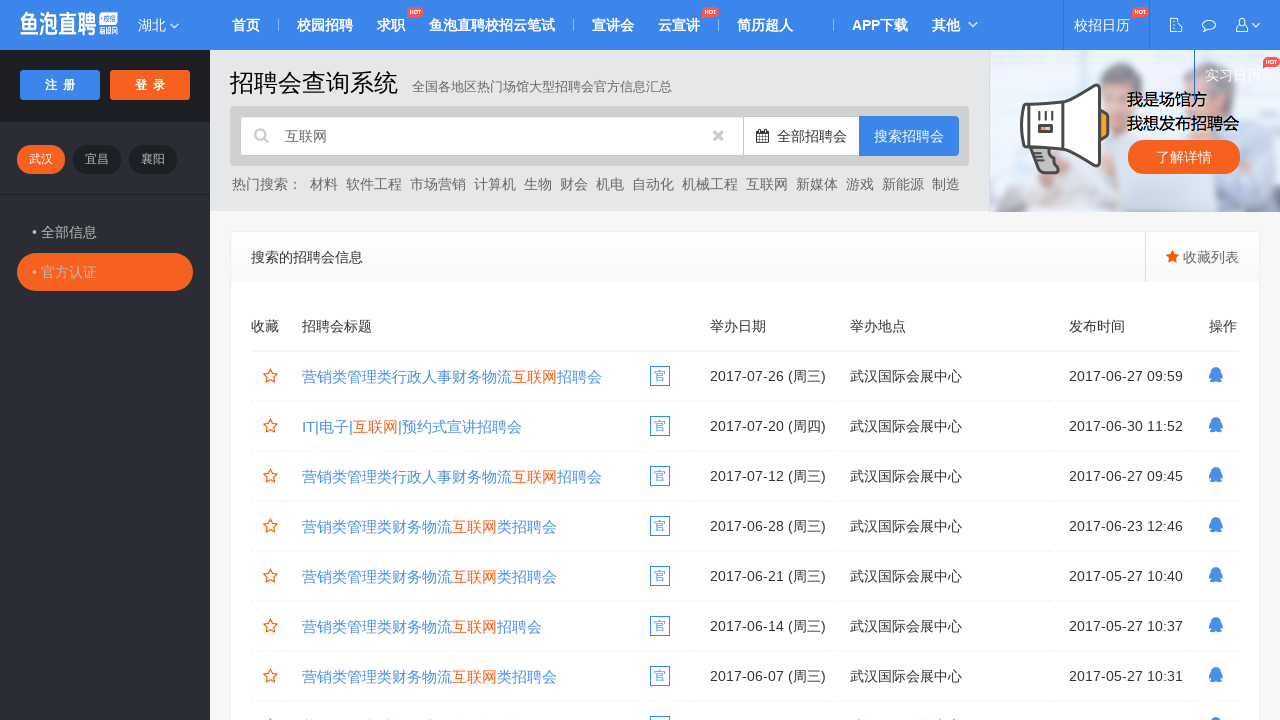

--- FILE ---
content_type: text/html; charset=UTF-8
request_url: https://zph.haitou.cc/wh/city-wuhan/search-%E4%BA%92%E8%81%94%E7%BD%91?venue_id=999
body_size: 12759
content:

<!DOCTYPE html>
<html lang="zh-cmn" class="no-js ng-app:App" ng-app="App" id="ng-app">

<head>
    <title> - 招聘会查询系统 - 鱼泡直聘校招</title>
    <meta name="keywords" content="招聘会,校园招聘会,大学生招聘会,高校招聘会,学校招聘会" />
    <meta name="description" content="全国各地区热门场馆大型招聘会官方信息汇总" />
    <meta name="baidu-site-verification" content="uGgzMZ4ZfV" />
    <meta http-equiv="Content-Type" content="text/html; charset=utf-8" />
    <meta http-equiv="X-UA-Compatible" content="IE=edge,chrome=1" />
    <meta name="renderer" content="webkit">
    <meta name="viewport" content="width=device-width, initial-scale=1.0,maximum-scale=1, user-scalable=no">
    <meta name="apple-mobile-web-app-capable" content="yes">
    <meta name="apple-mobile-web-app-status-bar-style" content="black">
    <meta itemprop="image" content="//cdn6.haitou.cc/image/logo-320x320.png">

    <meta name="csrf-param" content="_csrf">
    <meta name="csrf-token" content="_fOP6UFLMIPvi6CA1yFP7OTt_7-UEFYNcsUJcK17AiG8memkJTNV76PM17TvbRzfvIWY-9FKMjpHtmMD-z1tcw==">
    <link rel="dns-prefetch" href="//assets.haitou.cc">
    <link rel="dns-prefetch" href="//cdn6.haitou.cc">
    <link rel="dns-prefetch" href="//cdn7.haitou.cc">

    <link href="//assets.haitou.cc/137e8b0c/css/bootstrap.css?v=1768477932" rel="stylesheet">
<link href="//assets.haitou.cc/174d7ac3/datepicker.css?v=1767749406" rel="stylesheet">
<link href="//assets.haitou.cc/174d7ac3/haitou-datepicker.css?v=1767749406" rel="stylesheet">
<link href="//assets.haitou.cc/7c584367/css/icons.css?v=1768477934" rel="stylesheet">
<!--[if lte IE 8]>
<link href="//assets.haitou.cc/abe2ad73/ie8.css?v=1768477934" rel="stylesheet">
<![endif]-->
<link href="//assets.haitou.cc/dafb4f83/css/main.css?v=1768477932" rel="stylesheet">
<link href="//assets.haitou.cc/dafb4f83/css/base.css?v=1768477932" rel="stylesheet">
<link href="//assets.haitou.cc/dafb4f83/css/fontstyle.css?v=1768477932" rel="stylesheet">
<link href="//assets.haitou.cc/dafb4f83/css/bootstrap-datetimepicker.css?v=1768477932" rel="stylesheet">
<link href="//assets.haitou.cc/dafb4f83/css/modal.css?v=1768477932" rel="stylesheet">
<link href="//assets.haitou.cc/dafb4f83/css/select2.min.css?v=1768477932" rel="stylesheet">
<link href="//assets.haitou.cc/dafb4f83/css/select2-bootstrap.css?v=1768477932" rel="stylesheet">
<link href="//assets.haitou.cc/dafb4f83/css/select2-haitou.css?v=1768477932" rel="stylesheet">
<link href="//assets.haitou.cc/dafb4f83/css/bootstrap-select.css?v=1768477932" rel="stylesheet">
<link href="//assets.haitou.cc/318f1b02/style.css?v=1768477935" rel="stylesheet">
<link href="//assets.haitou.cc/249ec71d/css/cxxt.css?v=1767750016" rel="stylesheet">
<link href="//assets.haitou.cc/249ec71d/css/article.css?v=1767750016" rel="stylesheet">
<link href="//assets.haitou.cc/249ec71d/css/custom-field.css?v=1767750016" rel="stylesheet">
<link href="//assets.haitou.cc/249ec71d/css/postRecommend.css?v=1767750016" rel="stylesheet">
<link href="//assets.haitou.cc/099bd5a4/css/zph.css?v=1767748736" rel="stylesheet">
<link href="//assets.haitou.cc/fdc8a99c/css/typeahead.min.css?v=1768477935" rel="stylesheet">
<link href="//assets.haitou.cc/fdc8a99c/css/typeahead-kv.min.css?v=1768477935" rel="stylesheet">
<link href="//assets.haitou.cc/3d01fa04/css/kv-widgets.min.css?v=1768477935" rel="stylesheet">
<style>
.select2-container--open{
        z-index:9999999         
}
.ht-modal-introduction .introduction-input-groups>form>div>span.select2-container {
    position:static;
    display: inline-block;
    width: 308px;
    height: 44px;
    line-height: 44px;
    padding: 1px 34px 0 70px;
    box-sizing: border-box;
    background-color: #F1F2F4;
    border-radius: 8px;
    border: none;
    outline: none;
    font-size: 14px;
    color: #7A8491;
}
.select2-container--default .select2-selection--single {
    background:transparent;
    border:none;
    border-radius:unset;
    height:44px
}

.select2-container--default .select2-selection--single .select2-selection__rendered {
    line-height: 44px;
    color: #7A8491;
    text-align: right;
    padding: 0;
}
.select2-container--default .select2-selection--single .select2-selection__placeholder{
    color: #AFB7C3;
    font-size: 12px;
    font-weight: normal;
}
.select2-container--default .select2-selection--single .select2-selection__arrow {
    display: none;
}
</style>
<script src="//assets.haitou.cc/484414a4/jquery.min.js?v=1768477932"></script>
<!--[if lte IE 8]>
<script src="//assets.haitou.cc/abe2ad73/html5shiv.js?v=1768477934"></script>
<![endif]-->
<!--[if lte IE 8]>
<script src="//assets.haitou.cc/abe2ad73/respond.js?v=1768477934"></script>
<![endif]-->
<!--[if lte IE 8]>
<script src="//assets.haitou.cc/abe2ad73/es5-shim.js?v=1768477934"></script>
<![endif]-->
<!--[if lte IE 7]>
<script type="text/javascript" src="//assets.haitou.cc/a6ca1e8d/block-ie.js?v=1768477934"></script>
<![endif]-->
<script>var typeahead_7864e59a = {"highlight":true};
</script>
    <style>
        [ng\:cloak],
        [ng-cloak],
        [data-ng-cloak],
        [x-ng-cloak],
        .ng-cloak,
        .x-ng-cloak {
            display: none !important;
        }
    </style>

    <script>
        document.createElement('ng-include');
        document.createElement('ng-pluralize');
        document.createElement('ng-view');
        // Optionally these for CSS
        document.createElement('ng:include');
        document.createElement('ng:pluralize');
        document.createElement('ng:view');
    </script>

    <script>
        var _hmt = _hmt || [];
        (function () {
            var hm = document.createElement("script");
            hm.src = "//hm.baidu.com/hm.js?2010a27ca18ae12b96df00b3e73dd033";
            hm.setAttribute("async", "async");
            var s = document.getElementsByTagName("script")[0];
            s.parentNode.insertBefore(hm, s);
        })();
    </script>

    <script>
        if (window.location.host.split('.').length === 3) {
            var bp = document.createElement('script');
            var curProtocol = window.location.protocol.split(':')[0];
            if (curProtocol === 'https') {
                bp.src = 'https://zz.bdstatic.com/linksubmit/push.js';
            } else {
                bp.src = 'http://push.zhanzhang.baidu.com/push.js';
            }
            var s = document.getElementsByTagName("script")[0];
            s.parentNode.insertBefore(bp, s);
        }
    </script>

    <!-- 🌋火山埋点初始化 -->
    <!-- 火山🌋埋点功能 -->
<script>
  const app_id = 10000031;
  const isDev = app_id != 1000031;
  const tmpIsLogin = !!'';
  const uid = tmpIsLogin ? '' || null : null;

  isDev && console.log(`🌋火山所需信息 -> app_id:${app_id} uid:${uid} 登录状态: ${tmpIsLogin ? '已登录' : "未登录"}`)
  isDev && console.log('🌋火山事件追踪收集方法初始化...');
  (function (win, eventName) {
    win['LogAnalyticsObject'] = eventName;
    if (!win[eventName]) {
      var _collect = function () {
        _collect.q.push(arguments);
      }
      _collect.q = _collect.q || [];
      win[eventName] = _collect;
    }
    win[eventName].l = +new Date();
  })(window, 'ET');
  isDev && console.log('🌋火山事件追踪收集方法初始化完成')

  isDev && console.log("🌋火山事件追踪初始化...")
  window.ET && window.ET('init', { channel_domain: 'https://snssdk.yupaowang.com', app_id, log: isDev, autotrack: true, })
  isDev && console.log("🌋火山事件追踪初始化成功")

  isDev && console.log("🌋火山事件追踪账户登录...")
  window.ET && window.ET('config', { user_unique_id: uid });
  isDev && console.log(`🌋火山事件追踪账户${uid || ""}${tmpIsLogin ? '登录' : '登出'}完成`)

  isDev && console.log("🌋火山事件追踪启动...")
  window.ET && window.ET('start');
  isDev && console.log("🌋火山事件追踪启动成功")
</script>
<script src="https://cdn.yupao.com/new_yupao_hybrid/js/collect-privity-v5.1.2.js" async></script></head>

<body data-home-url="//home.haitou.cc" data="1768933109">
            <script>
            !(function (c, b, d, a) {
                c[a] || (c[a] = {});
                c[a].config = { pid: "iayvjx2xbl@2adc6c032cb8ada" };
                with (b) with (body) with (insertBefore(createElement("script"), firstChild)) setAttribute("crossorigin", "",
                    src = d)
            })(window, document, "https://retcode.alicdn.com/retcode/bl.js", "__bl");
        </script>
            <div id="wrapper" ng-controller="UserManager">
                <div class="over-scroll">
            <nav class="navbar navbar-default navbar-static-top" role="navigation">
                <div class="navbar-content">
                    <div class="navbar-header">
                        <span class="navbar-brand">
                            <a href="//www.haitou.cc" title="海投网">
                                                                    <!-- <img src="//cdn6.haitou.cc/image/logo-b.png" alt="海投网"> -->
                                    <img src="https://cdn6.haitou.cc/ht-pc-job-c/common/logo3.png" alt="海投网">
                                                            </a>
                        </span>
                        <div class="dropdown">
                            <a class="switch-city dropdown-toggle" data-toggle="dropdown"
                                role="button">湖北<i class="fa icon-ht-arrow-thick-down fa-fw"></i></a>
                            <div class="dropdown-menu dropdown-menu-ht animated fadeInUp dropdown-city">
                                                                    <a href="javascript:void(0)"
                                        data-value="bj">北京</a>
                                                                    <a href="javascript:void(0)"
                                        data-value="sh">上海</a>
                                                                    <a href="javascript:void(0)"
                                        data-value="gz">广东</a>
                                                                    <a href="javascript:void(0)"
                                        data-value="wh">湖北</a>
                                                                    <a href="javascript:void(0)"
                                        data-value="xa">陕西</a>
                                                                    <a href="javascript:void(0)"
                                        data-value="cd">四川</a>
                                                                    <a href="javascript:void(0)"
                                        data-value="nj">江苏</a>
                                                                    <a href="javascript:void(0)"
                                        data-value="hf">安徽</a>
                                                                    <a href="javascript:void(0)"
                                        data-value="jn">山东</a>
                                                                    <a href="javascript:void(0)"
                                        data-value="cs">湖南</a>
                                                                    <a href="javascript:void(0)"
                                        data-value="tj">天津</a>
                                                                    <a href="javascript:void(0)"
                                        data-value="zz">河南</a>
                                                                    <a href="javascript:void(0)"
                                        data-value="hz">浙江</a>
                                                                    <a href="javascript:void(0)"
                                        data-value="cq">重庆</a>
                                                                    <a href="javascript:void(0)"
                                        data-value="dl">辽宁</a>
                                                                    <a href="javascript:void(0)"
                                        data-value="fz">福建</a>
                                                                    <a href="javascript:void(0)"
                                        data-value="nc">江西</a>
                                                                    <a href="javascript:void(0)"
                                        data-value="cc">吉林</a>
                                                                    <a href="javascript:void(0)"
                                        data-value="he">黑龙江</a>
                                                                    <a href="javascript:void(0)"
                                        data-value="sj">河北</a>
                                                                    <a href="javascript:void(0)"
                                        data-value="ty">山西</a>
                                                                    <a href="javascript:void(0)"
                                        data-value="km">云南</a>
                                                                    <a href="javascript:void(0)"
                                        data-value="lz">甘肃</a>
                                                                    <a href="javascript:void(0)"
                                        data-value="nn">广西</a>
                                                                    <a href="javascript:void(0)"
                                        data-value="gy">贵州</a>
                                                                    <a href="javascript:void(0)"
                                        data-value="hk">海南</a>
                                                                    <a href="javascript:void(0)"
                                        data-value="yc">宁夏</a>
                                                                    <a href="javascript:void(0)"
                                        data-value="xn">青海</a>
                                                                    <a href="javascript:void(0)"
                                        data-value="hh">内蒙古</a>
                                                                    <a href="javascript:void(0)"
                                        data-value="wl">新疆</a>
                                                                    <a href="javascript:void(0)"
                                        data-value="ls">西藏</a>
                                                            </div>
                        </div>
                    </div>
                    <!-- 顶栏 中间栏 -->
                    <ul class="navbar-left navbar-main-menu">
                        <li><a                                 href="//www.haitou.cc">首页</a></li>
                        <li class="vertical-line-li"></li>
                        <li class="nav-list-li">
                            <a                                 href="//xyzp.haitou.cc">校园招聘</a>
                        </li>
                        <li class="nav-list-li">
                            <a href="https://sx.haitou.cc">求职</a>
                            <i class="hot-news icon-hot-img"></i>
                        </li>
                        <li class="nav-list-li">
                            <a                                 href="https://exam.haitou.cc">
                                鱼泡直聘校招云笔试
                            </a>
                        </li>
                        <li class="vertical-line-li"></li>
                        <li class="nav-list-li">
                            <a                                 href="//xjh.haitou.cc">宣讲会</a>
                        </li>
                        <li class="nav-list-li">
                            <a                                 href="//live.haitou.cc">云宣讲</a>
                            <i class="hot-news icon-hot-img"></i>
                        </li>
                        <li class="vertical-line-li"></li>
                        <li class="nav-list-li"><a href="//jlcr.haitou.cc">简历超人</a></li>
                        <!--<li class="nav-list-li slide-expirence">
                            <a href="#">经验</a>
                            <i class="slide-icon icon-ht-arrow-thick-down"></i>
                            <ul class="list-expirence">
                                <li><a href="">职业测评</a></li>
                                <li><a href="">笔试真题</a></li>
                                <li><a href="">面试经验</a></li>
                            </ul>
                        </li>-->
                        <li class="vertical-line-li"></li>
                        <li class="nav-list-li app-download">
                            <a href="javascript:void(0)">APP下载</a>
                            <div class="sub-nav-qr-items">
                                <div class="sanjiao"></div>
                                <div class="nav-qr-item">
                                    <img width="70px" height="70px"
                                        data-original="https://cdn6.haitou.cc/ht-pc-job-c/qr/qr_app1.png"
                                        class="lazy" src="https://cdn6.haitou.cc/ht-pc-job-c/qr/qr_app1.png"
                                        style="transition: all 1s ease 0s; opacity: 1;">
                                    <span class="nav-qr-title">鱼泡直聘校招APP</span>
                                </div>
                                <div class="nav-qr-item">
                                    <img data-original="https://cdn6.haitou.cc/ht-pc-job-c/common/phpAccount.png"
                                        class="lazy" src="https://cdn6.haitou.cc/ht-pc-job-c/common/phpAccount.png"
                                        style="transition: all 1s ease 0s; opacity: 1;">
                                    <span class="nav-qr-title">微信公众号</span>
                                </div>
                                <div class="nav-qr-item">
                                    <img data-original="https://cdn6.haitou.cc/ht-pc-job-c/common/htmini2025-4-1.png"
                                        class="lazy" src="https://cdn6.haitou.cc/ht-pc-job-c/common/htmini2025-4-1.png"
                                        style="transition: all 1s ease 0s; opacity: 1;">
                                    <span class="nav-qr-title">鱼泡直聘校招小程序</span>
                                </div>
                            </div>
                        </li>
                        <li class="nav-list-li slide-other">
                            <a href="#">其他</a>
                            <i class="slide-icon icon-ht-arrow-thick-down"></i>
                            <ul class="list-other">
                                <li><a href="//bgt.haitou.cc">曝光台</a></li>
                                <!-- <li><a href="//zph.haitou.cc">招聘会</a></li> -->
                                <!-- <li><a href="//chat.haitou.cc">群聊</a></li> -->
                            </ul>
                        </li>

                    </ul>

                    <!-- 顶栏 右栏 -->
                    <ul class="navbar-right navbar-tool-btn">
                        <!-- 顶栏 右栏 通知 -->
                                                    <!-- 顶栏 右栏 用户 -->
                            <li><a href="//company.haitou.cc"><i class="fa fa-ht-building"></i> <span
                                        class="navbar-tool-btn-span">企业入口</span></a></li>
                            <li><a href="//www.haitou.cc/help"><i class="fa fa-comment-o"></i> <span
                                        class="navbar-tool-btn-span">帮助中心</span></a></li>
                                                <li class="dropdown">
                            <a class="dropdown-toggle" data-toggle="dropdown" role="button"><i
                                    class="fa fa-ht-user fa-fw"></i> <span class="navbar-tool-btn-span">用户</span> <i
                                    class="fa fa-angle-down"></i></a>
                            <ul class="dropdown-menu dropdown-menu-ht dropdown-user animated fadeInUp">
                                                                    <li><a id="navbarloginBtn" data-toggle="modal" data-target="#userModal"
                                            onclick="modalShow()" role="button"> • 用户登录&nbsp;</a></li>
                                    <li class="notBorder"><a
                                            href="//www.haitou.cc/user/register?redirect_url=http%3A%2F%2Fzph.haitou.cc"
                                            target="_blank"> • 用户注册&nbsp;</a></li>
                                                            </ul>
                        </li>
                    </ul>
                    <ul class="navbar-right navbar-tool-btn-xzrl">


                        <a class="dropdown-toggle" href="https://sxh.haitou.cc/xzrl" target="_blank"> <span
                                class="navbar-tool-btn-xzrl-span">校招日历</span>
                        </a>
                        <i class="hot-news icon-hot-img"></i>

                    </ul>
                    <ul class="navbar-right navbar-tool-btn-xzrl">


                        <a class="dropdown-toggle" href="https://sxh.haitou.cc/sxrl" target="_blank"> <span
                                class="navbar-tool-btn-xzrl-span">实习日历</span>
                        </a>
                        <i class="hot-news icon-hot-img"></i>

                    </ul>
                </div>
            </nav>
        </div>
        <nav class="navbar-default navbar-static-side" role="navigation">
            <div class="sidebar-login">
            <div class="sidebar-user-action">
                <a class="btn btn-sm btn-success pull-left" href="//www.haitou.cc/user/register" target="_blank">注&nbsp;&nbsp;册</a>
                <a id="loginBtn" class="btn btn-sm btn-warning  pull-right" data-toggle="modal" data-target="#userModal" onclick="modalShow()">登&nbsp;&nbsp;录</a>
            </div>
        </div>
        <div class="sidebar-menu">
        <div class="list-type-1">
                    <a href="/wh/city-wuhan/search-%E4%BA%92%E8%81%94%E7%BD%91" class="active">武汉</a>
                    <a href="/wh/city-yichang/search-%E4%BA%92%E8%81%94%E7%BD%91" >宜昌</a>
                    <a href="/wh/city-xiangyang/search-%E4%BA%92%E8%81%94%E7%BD%91" >襄阳</a>
                </div>
        <ul class="list-type-2">
                                                                    <li><a href="/wh/city-wuhan/search-%E4%BA%92%E8%81%94%E7%BD%91" > • 全部信息</a></li>
                                                                                    <li><a href="/wh/city-wuhan/search-%E4%BA%92%E8%81%94%E7%BD%91?venue_id=999" class="active"> • 官方认证</a></li>
                                    </ul>
    </div>
</nav>

<div id="page-wrapper">
    

<div class="page-main">
    <data class="hide">
        <input id="infoPart" type="hidden" value="wh" />
        <input id="infoCity" type="hidden" value="wuhan" />
        <input id="infoUniv" type="hidden" value="999" />
    </data>

    <div class="page-header-right">
        <img src="//assets.haitou.cc/099bd5a4/image/zph_card.png" alt="">
        <a href="http://adminzph.haitou.cc/" target="_blank" title="了解详情" class="want-detail btn btn-warning">了解详情</a>
    </div>

    <div class="page-header-wrap">
        <div class="page-header">
            <h3 class="heading">招聘会查询系统</h3>
            <span class="text-ellipsis">全国各地区热门场馆大型招聘会官方信息汇总</span>
        </div>
        <div class="page-search">
            <div class="input-group">
                <div class="search-input input-group-main" style="overflow:visible">
                    <div><input type="text" id="searchKey" class="form-control" name="searchKey" value="互联网" data-krajee-typeahead="typeahead_7864e59a"></div>
                    <span class="icon icon-left"><i class="fa fa-search"></i></span>
                    <span class="icon icon-right" id="emptyInput"><i class="fa fa-close"></i></span>
                </div>
                <span class="input-group-btn">
                    <button type="button" class="btn btn-default" id="datepicker" style="width: auto"><i
                            class="fa fa-calendar"></i>
                        &nbsp;<span>全部招聘会</span></button>
                    <button class="btn btn-success" id="searchBtn">搜索招聘会</button>
                </span>
            </div>
        </div>

        <p class="text-ellipsis hot-word-div" id="hotKey">
            <span class="hot-word hot-word-focus">热门搜索：</span>
                            <a class="hot-word" href="/wh/city-wuhan/search-%E6%9D%90%E6%96%99?venue_id=999">材料</a>                            <a class="hot-word" href="/wh/city-wuhan/search-%E8%BD%AF%E4%BB%B6%E5%B7%A5%E7%A8%8B?venue_id=999">软件工程</a>                            <a class="hot-word" href="/wh/city-wuhan/search-%E5%B8%82%E5%9C%BA%E8%90%A5%E9%94%80?venue_id=999">市场营销</a>                            <a class="hot-word" href="/wh/city-wuhan/search-%E8%AE%A1%E7%AE%97%E6%9C%BA?venue_id=999">计算机</a>                            <a class="hot-word" href="/wh/city-wuhan/search-%E7%94%9F%E7%89%A9?venue_id=999">生物</a>                            <a class="hot-word" href="/wh/city-wuhan/search-%E8%B4%A2%E4%BC%9A?venue_id=999">财会</a>                            <a class="hot-word" href="/wh/city-wuhan/search-%E6%9C%BA%E7%94%B5?venue_id=999">机电</a>                            <a class="hot-word" href="/wh/city-wuhan/search-%E8%87%AA%E5%8A%A8%E5%8C%96?venue_id=999">自动化</a>                            <a class="hot-word" href="/wh/city-wuhan/search-%E6%9C%BA%E6%A2%B0%E5%B7%A5%E7%A8%8B?venue_id=999">机械工程</a>                            <a class="hot-word" href="/wh/city-wuhan/search-%E4%BA%92%E8%81%94%E7%BD%91?venue_id=999">互联网</a>                            <a class="hot-word" href="/wh/city-wuhan/search-%E6%96%B0%E5%AA%92%E4%BD%93?venue_id=999">新媒体</a>                            <a class="hot-word" href="/wh/city-wuhan/search-%E6%B8%B8%E6%88%8F?venue_id=999">游戏</a>                            <a class="hot-word" href="/wh/city-wuhan/search-%E6%96%B0%E8%83%BD%E6%BA%90?venue_id=999">新能源</a>                            <a class="hot-word" href="/wh/city-wuhan/search-%E5%88%B6%E9%80%A0?venue_id=999">制造</a>                            <a class="hot-word" href="/wh/city-wuhan/search-%E7%94%9F%E4%BA%A7?venue_id=999">生产</a>                    </p>
        <!-- <p class="text-ellipsis hot-word-div">
            <span class="text-info">您是不是要找 :</span>
            <span class="text-warning">腾讯</span>
            <span class="text-warning">设计师</span>
        </p> -->

    </div>
    <div class="panel">
        <div class="panel-heading">
            搜索的招聘会信息                            <a href="/wh/city-wuhan/uni-999/myzone"
                    class="pull-right mycollect" title="点击进入我的收藏" onclick="return checkLogin()">
                    <i class="text-warning fa fa-star"></i> 收藏列表
                </a>
                    </div>
        <div class="panel-body xjh-list-panel">

            <div id="w0" class="grid-view"><table id="mainInfoTable" class="table table-ht cxxt-table"><thead>
<tr><th width="30">收藏</th><th width="65%">招聘会标题</th><th width="140">举办日期</th><th width="35%">举办地点</th><th class="xjh-posttime" width="140">发布时间</th><th width="50">操作</th></tr>
</thead>
<tbody>
<tr data-key="39925" data-source="zph"><td class="cxxt-save"><i class="fa fa-lg text-warning cxxt-save-icon fa-star-o"></i></td><td class="cxxt-title"><span class="badge badge-success" title="该信息已被官方认证" data-toggle="tooltip">官</span><a href="/article/39925.html" title="营销类管理类行政人事财务物流互联网招聘会
场馆：武汉国际会展中心
地点：武汉国际会展中心" target="_blank"><div class="text-success company">营销类管理类行政人事财务物流<font>互联网</font>招聘会</div></a></td><td class="text-left"><span class="hold-ymd">2017-07-26</span> <span class="hold-ms datetime">(周三)</span></td><td class="text-ellipsis"><span title="武汉国际会展中心(武汉国际会展中心)">武汉国际会展中心</span></td><td class="xjh-posttime">2017-06-27 09:59</td><td><div class="xjh-option-cell"><a href="http://wpa.qq.com/msgrd?v=3&amp;uin=2507383921&amp;site=qq&amp;menu=yes" title="2507383921" target="_blank" data-toggle="tooltip"><i class="fa fa-ht-qq"></i></a></div></td></tr>
<tr data-key="40043" data-source="zph"><td class="cxxt-save"><i class="fa fa-lg text-warning cxxt-save-icon fa-star-o"></i></td><td class="cxxt-title"><span class="badge badge-success" title="该信息已被官方认证" data-toggle="tooltip">官</span><a href="/article/40043.html" title="IT|电子|互联网|预约式宣讲招聘会
场馆：武汉国际会展中心
地点：武汉国际会展中心" target="_blank"><div class="text-success company">IT|电子|<font>互联网</font>|预约式宣讲招聘会</div></a></td><td class="text-left"><span class="hold-ymd">2017-07-20</span> <span class="hold-ms datetime">(周四)</span></td><td class="text-ellipsis"><span title="武汉国际会展中心(武汉国际会展中心)">武汉国际会展中心</span></td><td class="xjh-posttime">2017-06-30 11:52</td><td><div class="xjh-option-cell"><a href="http://wpa.qq.com/msgrd?v=3&amp;uin=2507383921&amp;site=qq&amp;menu=yes" title="2507383921" target="_blank" data-toggle="tooltip"><i class="fa fa-ht-qq"></i></a></div></td></tr>
<tr data-key="39922" data-source="zph"><td class="cxxt-save"><i class="fa fa-lg text-warning cxxt-save-icon fa-star-o"></i></td><td class="cxxt-title"><span class="badge badge-success" title="该信息已被官方认证" data-toggle="tooltip">官</span><a href="/article/39922.html" title="营销类管理类行政人事财务物流互联网招聘会
场馆：武汉国际会展中心
地点：武汉国际会展中心" target="_blank"><div class="text-success company">营销类管理类行政人事财务物流<font>互联网</font>招聘会</div></a></td><td class="text-left"><span class="hold-ymd">2017-07-12</span> <span class="hold-ms datetime">(周三)</span></td><td class="text-ellipsis"><span title="武汉国际会展中心(武汉国际会展中心)">武汉国际会展中心</span></td><td class="xjh-posttime">2017-06-27 09:45</td><td><div class="xjh-option-cell"><a href="http://wpa.qq.com/msgrd?v=3&amp;uin=2507383921&amp;site=qq&amp;menu=yes" title="2507383921" target="_blank" data-toggle="tooltip"><i class="fa fa-ht-qq"></i></a></div></td></tr>
<tr data-key="39769" data-source="zph"><td class="cxxt-save"><i class="fa fa-lg text-warning cxxt-save-icon fa-star-o"></i></td><td class="cxxt-title"><span class="badge badge-success" title="该信息已被官方认证" data-toggle="tooltip">官</span><a href="/article/39769.html" title="营销类管理类财务物流互联网类招聘会
场馆：武汉国际会展中心
地点：武汉国际会展中心" target="_blank"><div class="text-success company">营销类管理类财务物流<font>互联网</font>类招聘会</div></a></td><td class="text-left"><span class="hold-ymd">2017-06-28</span> <span class="hold-ms datetime">(周三)</span></td><td class="text-ellipsis"><span title="武汉国际会展中心(武汉国际会展中心)">武汉国际会展中心</span></td><td class="xjh-posttime">2017-06-23 12:46</td><td><div class="xjh-option-cell"><a href="http://wpa.qq.com/msgrd?v=3&amp;uin=2507383921&amp;site=qq&amp;menu=yes" title="2507383921" target="_blank" data-toggle="tooltip"><i class="fa fa-ht-qq"></i></a></div></td></tr>
<tr data-key="39767" data-source="zph"><td class="cxxt-save"><i class="fa fa-lg text-warning cxxt-save-icon fa-star-o"></i></td><td class="cxxt-title"><span class="badge badge-success" title="该信息已被官方认证" data-toggle="tooltip">官</span><a href="/article/39767.html" title="营销类管理类财务物流互联网类招聘会
场馆：武汉国际会展中心
地点：武汉国际会展中心" target="_blank"><div class="text-success company">营销类管理类财务物流<font>互联网</font>类招聘会</div></a></td><td class="text-left"><span class="hold-ymd">2017-06-21</span> <span class="hold-ms datetime">(周三)</span></td><td class="text-ellipsis"><span title="武汉国际会展中心(武汉国际会展中心)">武汉国际会展中心</span></td><td class="xjh-posttime">2017-05-27 10:40</td><td><div class="xjh-option-cell"><a href="http://wpa.qq.com/msgrd?v=3&amp;uin=2507383921&amp;site=qq&amp;menu=yes" title="2507383921" target="_blank" data-toggle="tooltip"><i class="fa fa-ht-qq"></i></a></div></td></tr>
<tr data-key="39765" data-source="zph"><td class="cxxt-save"><i class="fa fa-lg text-warning cxxt-save-icon fa-star-o"></i></td><td class="cxxt-title"><span class="badge badge-success" title="该信息已被官方认证" data-toggle="tooltip">官</span><a href="/article/39765.html" title="营销类管理类财务物流互联网招聘会
场馆：武汉国际会展中心
地点：武汉国际会展中心" target="_blank"><div class="text-success company">营销类管理类财务物流<font>互联网</font>招聘会</div></a></td><td class="text-left"><span class="hold-ymd">2017-06-14</span> <span class="hold-ms datetime">(周三)</span></td><td class="text-ellipsis"><span title="武汉国际会展中心(武汉国际会展中心)">武汉国际会展中心</span></td><td class="xjh-posttime">2017-05-27 10:37</td><td><div class="xjh-option-cell"><a href="http://wpa.qq.com/msgrd?v=3&amp;uin=2507383921&amp;site=qq&amp;menu=yes" title="2507383921" target="_blank" data-toggle="tooltip"><i class="fa fa-ht-qq"></i></a></div></td></tr>
<tr data-key="39763" data-source="zph"><td class="cxxt-save"><i class="fa fa-lg text-warning cxxt-save-icon fa-star-o"></i></td><td class="cxxt-title"><span class="badge badge-success" title="该信息已被官方认证" data-toggle="tooltip">官</span><a href="/article/39763.html" title="营销类管理类财务物流互联网类招聘会
场馆：武汉国际会展中心
地点：武汉国际会展中心" target="_blank"><div class="text-success company">营销类管理类财务物流<font>互联网</font>类招聘会</div></a></td><td class="text-left"><span class="hold-ymd">2017-06-07</span> <span class="hold-ms datetime">(周三)</span></td><td class="text-ellipsis"><span title="武汉国际会展中心(武汉国际会展中心)">武汉国际会展中心</span></td><td class="xjh-posttime">2017-05-27 10:31</td><td><div class="xjh-option-cell"><a href="http://wpa.qq.com/msgrd?v=3&amp;uin=2507383921&amp;site=qq&amp;menu=yes" title="2507383921" target="_blank" data-toggle="tooltip"><i class="fa fa-ht-qq"></i></a></div></td></tr>
<tr data-key="39055" data-source="zph"><td class="cxxt-save"><i class="fa fa-lg text-warning cxxt-save-icon fa-star-o"></i></td><td class="cxxt-title"><span class="badge badge-success" title="该信息已被官方认证" data-toggle="tooltip">官</span><a href="/article/39055.html" title="营销管理类财务物流互联网招聘会
场馆：武汉国际会展中心
地点：武汉国际会展中心" target="_blank"><div class="text-success company">营销管理类财务物流<font>互联网</font>招聘会</div></a></td><td class="text-left"><span class="hold-ymd">2017-04-26</span> <span class="hold-ms datetime">(周三)</span></td><td class="text-ellipsis"><span title="武汉国际会展中心(武汉国际会展中心)">武汉国际会展中心</span></td><td class="xjh-posttime">2017-03-22 09:41</td><td><div class="xjh-option-cell"><a href="http://wpa.qq.com/msgrd?v=3&amp;uin=2507383921&amp;site=qq&amp;menu=yes" title="2507383921" target="_blank" data-toggle="tooltip"><i class="fa fa-ht-qq"></i></a></div></td></tr>
<tr data-key="39049" data-source="zph"><td class="cxxt-save"><i class="fa fa-lg text-warning cxxt-save-icon fa-star-o"></i></td><td class="cxxt-title"><span class="badge badge-success" title="该信息已被官方认证" data-toggle="tooltip">官</span><a href="/article/39049.html" title="营销管理类金融物流互联网类招聘会
场馆：武汉国际会展中心
地点：武汉国际会展中心" target="_blank"><div class="text-success company">营销管理类金融物流<font>互联网</font>类招聘会</div></a></td><td class="text-left"><span class="hold-ymd">2017-04-19</span> <span class="hold-ms datetime">(周三)</span></td><td class="text-ellipsis"><span title="武汉国际会展中心(武汉国际会展中心)">武汉国际会展中心</span></td><td class="xjh-posttime">2017-03-22 09:23</td><td><div class="xjh-option-cell"><a href="http://wpa.qq.com/msgrd?v=3&amp;uin=2507383921&amp;site=qq&amp;menu=yes" title="2507383921" target="_blank" data-toggle="tooltip"><i class="fa fa-ht-qq"></i></a></div></td></tr>
<tr data-key="39047" data-source="zph"><td class="cxxt-save"><i class="fa fa-lg text-warning cxxt-save-icon fa-star-o"></i></td><td class="cxxt-title"><span class="badge badge-success" title="该信息已被官方认证" data-toggle="tooltip">官</span><a href="/article/39047.html" title="营销管理类物流互联网类招聘会
场馆：武汉国际会展中心
地点：武汉国际会展中心" target="_blank"><div class="text-success company">营销管理类物流<font>互联网</font>类招聘会</div></a></td><td class="text-left"><span class="hold-ymd">2017-04-12</span> <span class="hold-ms datetime">(周三)</span></td><td class="text-ellipsis"><span title="武汉国际会展中心(武汉国际会展中心)">武汉国际会展中心</span></td><td class="xjh-posttime">2017-03-22 09:18</td><td><div class="xjh-option-cell"><a href="http://wpa.qq.com/msgrd?v=3&amp;uin=2507383921&amp;site=qq&amp;menu=yes" title="2507383921" target="_blank" data-toggle="tooltip"><i class="fa fa-ht-qq"></i></a></div></td></tr>
<tr data-key="39039" data-source="zph"><td class="cxxt-save"><i class="fa fa-lg text-warning cxxt-save-icon fa-star-o"></i></td><td class="cxxt-title"><span class="badge badge-success" title="该信息已被官方认证" data-toggle="tooltip">官</span><a href="/article/39039.html" title="营销类管理类财务类物流互联网类招聘会
场馆：武汉国际会展中心
地点：武汉国际会展中心" target="_blank"><div class="text-success company">营销类管理类财务类物流<font>互联网</font>类招聘会</div></a></td><td class="text-left"><span class="hold-ymd">2017-03-29</span> <span class="hold-ms datetime">(周三)</span></td><td class="text-ellipsis"><span title="武汉国际会展中心(武汉国际会展中心)">武汉国际会展中心</span></td><td class="xjh-posttime">2017-03-21 16:04</td><td><div class="xjh-option-cell"><a href="http://wpa.qq.com/msgrd?v=3&amp;uin=2507383921&amp;site=qq&amp;menu=yes" title="2507383921" target="_blank" data-toggle="tooltip"><i class="fa fa-ht-qq"></i></a></div></td></tr>
<tr data-key="38732" data-source="zph"><td class="cxxt-save"><i class="fa fa-lg text-warning cxxt-save-icon fa-star-o"></i></td><td class="cxxt-title"><span class="badge badge-success" title="该信息已被官方认证" data-toggle="tooltip">官</span><a href="/article/38732.html" title="营销企划管理行政人事财务物流互联网招聘会
场馆：武汉国际会展中心
地点：武汉国际会展中心" target="_blank"><div class="text-success company">营销企划管理行政人事财务物流<font>互联网</font>招聘会</div></a></td><td class="text-left"><span class="hold-ymd">2017-03-15</span> <span class="hold-ms datetime">(周三)</span></td><td class="text-ellipsis"><span title="武汉国际会展中心(武汉国际会展中心)">武汉国际会展中心</span></td><td class="xjh-posttime">2017-02-27 13:32</td><td><div class="xjh-option-cell"><a href="http://wpa.qq.com/msgrd?v=3&amp;uin=2507383921&amp;site=qq&amp;menu=yes" title="2507383921" target="_blank" data-toggle="tooltip"><i class="fa fa-ht-qq"></i></a></div></td></tr>
<tr data-key="38721" data-source="zph"><td class="cxxt-save"><i class="fa fa-lg text-warning cxxt-save-icon fa-star-o"></i></td><td class="cxxt-title"><span class="badge badge-success" title="该信息已被官方认证" data-toggle="tooltip">官</span><a href="/article/38721.html" title="职场精英互联网金融房地产物业招聘会
场馆：武汉国际会展中心
地点：武汉国际会展中心" target="_blank"><div class="text-success company">职场精英<font>互联网</font>金融房地产物业招聘会</div></a></td><td class="text-left"><span class="hold-ymd">2017-03-07</span> <span class="hold-ms datetime">(周二)</span></td><td class="text-ellipsis"><span title="武汉国际会展中心(武汉国际会展中心)">武汉国际会展中心</span></td><td class="xjh-posttime">2017-02-27 13:14</td><td><div class="xjh-option-cell"><a href="http://wpa.qq.com/msgrd?v=3&amp;uin=2507383921&amp;site=qq&amp;menu=yes" title="2507383921" target="_blank" data-toggle="tooltip"><i class="fa fa-ht-qq"></i></a></div></td></tr>
<tr data-key="37124" data-source="zph"><td class="cxxt-save"><i class="fa fa-lg text-warning cxxt-save-icon fa-star-o"></i></td><td class="cxxt-title"><span class="badge badge-success" title="该信息已被官方认证" data-toggle="tooltip">官</span><a href="/article/37124.html" title="12月29日营销|管理|互联网综合招聘会
场馆：洪山区人力资源市场
地点：武昌珞狮南路198号（马房山中学对面）" target="_blank"><div class="text-success company">12月29日营销|管理|<font>互联网</font>综合招聘会</div></a></td><td class="text-left"><span class="hold-ymd">2016-12-29</span> <span class="hold-ms datetime">(周四)</span></td><td class="text-ellipsis"><span title="洪山区人力资源市场(武昌珞狮南路198号（马房山中学对面）)">洪山区人力资源市场</span></td><td class="xjh-posttime">2016-12-15 15:42</td><td><div class="xjh-option-cell"><a href="http://wpa.qq.com/msgrd?v=3&amp;uin=2355287001&amp;site=qq&amp;menu=yes" title="2355287001" target="_blank" data-toggle="tooltip"><i class="fa fa-ht-qq"></i></a></div></td></tr>
<tr data-key="6963" data-source="zph"><td class="cxxt-save"><i class="fa fa-lg text-warning cxxt-save-icon fa-star-o"></i></td><td class="cxxt-title"><span class="badge badge-warning" title="该招聘会为热门招聘会" data-toggle="tooltip">热</span><span class="badge badge-success" title="该信息已被官方认证" data-toggle="tooltip">官</span><a href="/article/6963.html" title="IT互联网、通信行业专场招聘会
场馆：武汉纳杰人才广场
地点：武汉市武昌区武珞路519号丁字桥纳杰人才广场（湖北省农业厅旁）" target="_blank"><div class="text-success company">IT<font>互联网</font>、通信行业专场招聘会</div></a></td><td class="text-left"><span class="hold-ymd">2015-03-28</span> <span class="hold-ms datetime">(周六)</span></td><td class="text-ellipsis"><span title="武汉纳杰人才广场(武汉市武昌区武珞路519号丁字桥纳杰人才广场（湖北省农业厅旁）)">武汉纳杰人才广场</span></td><td class="xjh-posttime">2015-01-29 22:06</td><td><div class="xjh-option-cell"><a href="http://wpa.qq.com/msgrd?v=3&amp;uin=690891474&amp;site=qq&amp;menu=yes" title="690891474" target="_blank" data-toggle="tooltip"><i class="fa fa-ht-qq"></i></a></div></td></tr>
<tr data-key="6932" data-source="zph"><td class="cxxt-save"><i class="fa fa-lg text-warning cxxt-save-icon fa-star-o"></i></td><td class="cxxt-title"><span class="badge badge-success" title="该信息已被官方认证" data-toggle="tooltip">官</span><a href="/article/6932.html" title="精英行业—IT互联网、通信行业专场招聘会
场馆：武汉纳杰人才广场
地点：武汉市武昌区武珞路519号丁字桥纳杰人才广场（湖北省农业厅旁）" target="_blank"><div class="text-success company">精英行业—IT<font>互联网</font>、通信行业专场招聘会</div></a></td><td class="text-left"><span class="hold-ymd">2015-02-28</span> <span class="hold-ms datetime">(周六)</span></td><td class="text-ellipsis"><span title="武汉纳杰人才广场(武汉市武昌区武珞路519号丁字桥纳杰人才广场（湖北省农业厅旁）)">武汉纳杰人才广场</span></td><td class="xjh-posttime">2015-01-29 18:28</td><td><div class="xjh-option-cell"><a href="http://wpa.qq.com/msgrd?v=3&amp;uin=690891474&amp;site=qq&amp;menu=yes" title="690891474" target="_blank" data-toggle="tooltip"><i class="fa fa-ht-qq"></i></a></div></td></tr>
<tr data-key="41884" data-source="zph"><td class="cxxt-save"><i class="fa fa-lg text-warning cxxt-save-icon fa-star-o"></i></td><td class="cxxt-title"><span class="badge badge-success" title="该信息已被官方认证" data-toggle="tooltip">官</span><a href="/article/41884.html" title="压轴好会|纳杰人才800家企业特大招聘会
场馆：武汉纳杰人才广场
地点：武汉市武昌区武珞路519号丁字桥纳杰人才广场（湖北省农业厅旁）" target="_blank"><div class="text-success company">压轴好会|纳杰人才800家企业特大招聘会</div></a></td><td class="text-left"><span class="hold-ymd">2017-12-16</span> <span class="hold-ms datetime">(周六)</span></td><td class="text-ellipsis"><span title="武汉纳杰人才广场(武汉市武昌区武珞路519号丁字桥纳杰人才广场（湖北省农业厅旁）)">武汉纳杰人才广场</span></td><td class="xjh-posttime">2017-11-24 11:54</td><td><div class="xjh-option-cell"><a href="http://wpa.qq.com/msgrd?v=3&amp;uin=690891474&amp;site=qq&amp;menu=yes" title="690891474" target="_blank" data-toggle="tooltip"><i class="fa fa-ht-qq"></i></a></div></td></tr>
<tr data-key="41897" data-source="zph"><td class="cxxt-save"><i class="fa fa-lg text-warning cxxt-save-icon fa-star-o"></i></td><td class="cxxt-title"><span class="badge badge-success" title="该信息已被官方认证" data-toggle="tooltip">官</span><a href="/article/41897.html" title="华中人才武汉国展营销类管理类金融类招聘会
场馆：武汉国际会展中心
地点：武汉国际会展中心" target="_blank"><div class="text-success company">华中人才武汉国展营销类管理类金融类招聘会</div></a></td><td class="text-left"><span class="hold-ymd">2017-12-13</span> <span class="hold-ms datetime">(周三)</span></td><td class="text-ellipsis"><span title="武汉国际会展中心(武汉国际会展中心)">武汉国际会展中心</span></td><td class="xjh-posttime">2017-11-28 10:43</td><td><div class="xjh-option-cell"><a href="http://wpa.qq.com/msgrd?v=3&amp;uin=2507383921&amp;site=qq&amp;menu=yes" title="2507383921" target="_blank" data-toggle="tooltip"><i class="fa fa-ht-qq"></i></a></div></td></tr>
<tr data-key="41883" data-source="zph"><td class="cxxt-save"><i class="fa fa-lg text-warning cxxt-save-icon fa-star-o"></i></td><td class="cxxt-title"><span class="badge badge-success" title="该信息已被官方认证" data-toggle="tooltip">官</span><a href="/article/41883.html" title="压轴好会|纳杰人才800家企业特大招聘会
场馆：武汉纳杰人才广场
地点：武汉市武昌区武珞路519号丁字桥纳杰人才广场（湖北省农业厅旁）" target="_blank"><div class="text-success company">压轴好会|纳杰人才800家企业特大招聘会</div></a></td><td class="text-left"><span class="hold-ymd">2017-12-09</span> <span class="hold-ms datetime">(周六)</span></td><td class="text-ellipsis"><span title="武汉纳杰人才广场(武汉市武昌区武珞路519号丁字桥纳杰人才广场（湖北省农业厅旁）)">武汉纳杰人才广场</span></td><td class="xjh-posttime">2017-11-24 11:52</td><td><div class="xjh-option-cell"><a href="http://wpa.qq.com/msgrd?v=3&amp;uin=690891474&amp;site=qq&amp;menu=yes" title="690891474" target="_blank" data-toggle="tooltip"><i class="fa fa-ht-qq"></i></a></div></td></tr>
<tr data-key="41875" data-source="zph"><td class="cxxt-save"><i class="fa fa-lg text-warning cxxt-save-icon fa-star-o"></i></td><td class="cxxt-title"><span class="badge badge-success" title="该信息已被官方认证" data-toggle="tooltip">官</span><a href="/article/41875.html" title="湖北经济学院大型校园招聘会
场馆：高校招聘会
地点：武汉各大高校" target="_blank"><div class="text-success company">湖北经济学院大型校园招聘会</div></a></td><td class="text-left"><span class="hold-ymd">2017-12-07</span> <span class="hold-ms datetime">(周四)</span></td><td class="text-ellipsis"><span title="高校招聘会(武汉各大高校)">高校招聘会</span></td><td class="xjh-posttime">2017-11-16 16:26</td><td><div class="xjh-option-cell"><a href="http://wpa.qq.com/msgrd?v=3&amp;uin=2507383921&amp;site=qq&amp;menu=yes" title="2507383921" target="_blank" data-toggle="tooltip"><i class="fa fa-ht-qq"></i></a></div></td></tr>
</tbody></table>
<div class="pull-left summary-wrapper">以上数据为系统自动获取，如有变更请以来源网站为准。</div>
<ul class="pagination pull-right" title="键盘左右键可翻页" data-toggle="tooltip"><li class="prev disabled"><span>&laquo;</span></li>
<li class="active"><a href="/wh/city-wuhan/search-%E4%BA%92%E8%81%94%E7%BD%91?venue_id=999" data-page="0">1</a></li>
<li><a href="/wh/city-wuhan/search-%E4%BA%92%E8%81%94%E7%BD%91/page-2?venue_id=999" data-page="1">2</a></li>
<li><a href="/wh/city-wuhan/search-%E4%BA%92%E8%81%94%E7%BD%91/page-3?venue_id=999" data-page="2">3</a></li>
<li><a href="/wh/city-wuhan/search-%E4%BA%92%E8%81%94%E7%BD%91/page-4?venue_id=999" data-page="3">4</a></li>
<li><a href="/wh/city-wuhan/search-%E4%BA%92%E8%81%94%E7%BD%91/page-5?venue_id=999" data-page="4">5</a></li>
<li><a href="/wh/city-wuhan/search-%E4%BA%92%E8%81%94%E7%BD%91/page-6?venue_id=999" data-page="5">6</a></li>
<li><a href="/wh/city-wuhan/search-%E4%BA%92%E8%81%94%E7%BD%91/page-7?venue_id=999" data-page="6">7</a></li>
<li><a href="/wh/city-wuhan/search-%E4%BA%92%E8%81%94%E7%BD%91/page-8?venue_id=999" data-page="7">8</a></li>
<li><a href="/wh/city-wuhan/search-%E4%BA%92%E8%81%94%E7%BD%91/page-9?venue_id=999" data-page="8">9</a></li>
<li><a href="/wh/city-wuhan/search-%E4%BA%92%E8%81%94%E7%BD%91/page-10?venue_id=999" data-page="9">10</a></li>
<li class="next"><a href="/wh/city-wuhan/search-%E4%BA%92%E8%81%94%E7%BD%91/page-2?venue_id=999" data-page="1">&raquo;</a></li></ul></div>        </div>
    </div>
    <div class="row bottom-gg">
                                <div class="col-xs-3 bottom-gg-cell">
                <a href="//www.haitou.cc/redirect?ad_id=1025&url=https%3A%2F%2Fsx.haitou.cc%2F" target="_blank" rel="nofollow">
                    <img src="//cdn6.haitou.cc/homepage/1735969251.png" alt="海量职位一键投递"></a>
                <div class="banner-title"><a href="//www.haitou.cc/redirect?ad_id=1025&url=https%3A%2F%2Fsx.haitou.cc%2F" target="_blank"
                        rel="nofollow">海量职位一键投递</a></div>
            </div>
                                <div class="col-xs-3 bottom-gg-cell">
                <a href="//www.haitou.cc/redirect?ad_id=1027&url=http%3A%2F%2Fxyzp.haitou.cc" target="_blank" rel="nofollow">
                    <img src="//cdn6.haitou.cc/homepage/1566959787.png" alt="海量信息 在线网申"></a>
                <div class="banner-title"><a href="//www.haitou.cc/redirect?ad_id=1027&url=http%3A%2F%2Fxyzp.haitou.cc" target="_blank"
                        rel="nofollow">海量信息 在线网申</a></div>
            </div>
                                <div class="col-xs-3 bottom-gg-cell">
                <a href="//www.haitou.cc/redirect?ad_id=1026&url=https%3A%2F%2Fxyzp.haitou.cc%2Farticle%2F3442047.html" target="_blank" rel="nofollow">
                    <img src="//cdn6.haitou.cc/homepage/1760407997.png" alt="校园社群每日内推"></a>
                <div class="banner-title"><a href="//www.haitou.cc/redirect?ad_id=1026&url=https%3A%2F%2Fxyzp.haitou.cc%2Farticle%2F3442047.html" target="_blank"
                        rel="nofollow">校园社群每日内推</a></div>
            </div>
                                <div class="col-xs-3 bottom-gg-cell">
                <a href="//www.haitou.cc/redirect?ad_id=1024&url=http%3A%2F%2Fxjh.haitou.cc" target="_blank" rel="nofollow">
                    <img src="//cdn6.haitou.cc/homepage/1566959909.png" alt="海投网宣讲会查询系统"></a>
                <div class="banner-title"><a href="//www.haitou.cc/redirect?ad_id=1024&url=http%3A%2F%2Fxjh.haitou.cc" target="_blank"
                        rel="nofollow">海投网宣讲会查询系统</a></div>
            </div>
            </div>
</div>
    <div class="footer">
    <p class="copy">&copy; Copyright 2026. 成都鱼泡科技有限公司
        <a class="copy-link" href="http://beian.miit.gov.cn/" target="_blank" rel="nofollow">蜀ICP备17030551号</a>
        <a class="copy-link" href="//www.haitou.cc/system/disclaimer" rel="nofollow"
            target="_blank">免责声明</a>
        <a class="btn btn-success" href="//www.haitou.cc/help" target="_blank"><i
                class="fa icon-ht-service"></i> 帮助中心</a>
    </p>
</div>
    </div>

        
<span class="hide" id="user-info" data-info-complete=""></span>
    <div class="modal fade in" id="userModal" tabindex="-1" role="dialog" aria-hidden="true" data-backdrop="static">
        <!-- 验证码登录-->
        <div class="ht-modal code-login">
            <div class="ht-modal-header">
                <span class="btn-close icon-ht-close-hick" data-dismiss="modal" aria-hidden="true"></span>
                <div class="modal-header-title">
                    <h3>验证码登录</h3>
                </div>
                <div class="modal-header-msg">
                    <p>海投网，大学生求职搜索引擎</p>
                </div>
            </div>
            <div class="ht-modal-body">
                <div class="modal-body-inputs">
                    <div class="inputs-phone-code">
                        <input type="text" maxLength="11" oninput="this.value = this.value.trim()" name="code-login-phone"
                            id="code-login-phone" placeholder="请输入手机号">
                        <label for="" id="code-login-phone">请输入正确的手机号码</label>
                    </div>
                    <!-- 图形验证码 -->
                    <div class="code-login-imgcode">
                        <input type="text" placeholder="请输入图形验证码" onclick="" id="code-login-input">
                        <img src="/system/captcha" alt="海投网" onclick="this.src='/system/captcha?'+Math.random();">
                        <label for="code-login-input"></label>
                    </div>
                    <div class="inputs-numcode-code">
                        <input type="text" name="code-login-code" id="code-login-code" placeholder="请输入验证码">
                        <label for="code-login-code">输入验证码</label>
                        <input type="button" name="code-login-getbtn" value="点击获取" class="btn-code">
                    </div>
                    <div class="inputs-login-now">
                        <input type="button" name="login-now" value="快速登录" class="login-now-btn">
                    </div>
                    <p class="bottom-msg">未注册海投网账号的手机号，登录时将自动注册</p>
                    <p class="bottom-msg">登录即视为同意《<span
                            onClick="window.open('//www.haitou.cc/user/protocol')" class="bottom-msgServe"
                            style="color:#3388ff;cursor:pointer">服务协议</span>》及《<span
                            onClick="window.open('//www.haitou.cc/user/privacy')" class="bottom-msgProtect"
                            style="color:#3388ff;cursor:pointer">隐私保护</span>》</p>
                </div>
            </div>
            <div class="ht-modal-footer">
                <div class="to-login-wechat">
                    <span class="icon-ht-weixin-circle"></span>
                    <a href="javascript:;" class="wechat-btn">微信登录</a>
                </div>
                <div class="to-login-account">
                    <span></span>
                    <a href="javascript:;">账号登录</a>
                </div>
                <div class="to-register-now">
                    <a
                        href="//www.haitou.cc/user/register?redirect_url=http%3A%2F%2Fzph.haitou.cc">立即注册</a>
                    <i class="icon-ht-arrow-thick-right"></i>
                </div>
            </div>
        </div>

        <!-- 账号登录 -->
        <div class="ht-modal account-login">
            <div class="ht-modal-header">
                <span class="btn-close icon-ht-close-hick" data-dismiss="modal" aria-hidden="true"></span>
                <div class="modal-header-title">
                    <h3>账号登录</h3>
                </div>
                <div class="modal-header-msg">
                    <p>海投网，大学生求职搜索引擎</p>
                </div>
            </div>
            <div class="ht-modal-body">
                <div class="modal-body-inputs">
                    <div class="inputs-phone-account">
                        <input type="text" name="account-login-phone" oninput="this.value = this.value.trim()"
                            id="account-login-phone" placeholder="请输入手机号">
                        <label for="" id="account-login-phone">请输入正确的手机号码</label>
                    </div>
                    <div class="inputs-password-account">
                        <input type="password" name="account-login-psd" id="account-login-psd" placeholder="请输入密码">
                        <label for="account-login-psd">请输入密码</label>
                    </div>
                    <div class="inputs-login">
                        <input type="button" name="login" value="登录">
                    </div>
                    <div class="inputs-forgetpsd">
                        <a href="//www.haitou.cc/user/find-password?redirect_url=http%3A%2F%2Fzph.haitou.cc"
                            target="_blank">
                            忘记密码？
                        </a>
                    </div>
                    <p class="bottom-msg">登录即视为同意《<span
                            onClick="window.open('//www.haitou.cc/user/protocol')" class="bottom-msgServe"
                            style="color:#3388ff;cursor:pointer">服务协议</span>》及《<span
                            onClick="window.open('//www.haitou.cc/user/privacy')" class="bottom-msgProtect"
                            style="color:#3388ff;cursor:pointer">隐私保护</span>》</p>
                </div>
            </div>
            <div class="ht-modal-footer">
                <div class="to-login-wechat">
                    <span class="icon-ht-weixin-circle"></span>
                    <a href="javascript:;" class="wechat-btn">微信登录</a>
                </div>
                <div class="to-login-numcode">
                    <span></span>
                    <a href="javascript:;">验证码登录</a>
                </div>
                <div class="to-register-now">
                    <a
                        href="//www.haitou.cc/user/register?redirect_url=http%3A%2F%2Fzph.haitou.cc">立即注册</a>
                    <i class="icon-ht-arrow-thick-right"></i>
                </div>
            </div>
        </div>

        <!-- 微信登录 -->
        <div class="ht-modal qrcode-login">
            <div class="ht-modal-header">
                <span class="btn-close icon-ht-close-hick" data-dismiss="modal" aria-hidden="true"></span>
                <div class="modal-header-title">
                    <h3>微信登录</h3>
                </div>
                <input type="hidden" id="wechat_reg" data-scene="">
                <div class="modal-header-msg">
                    <p>海投网，大学生求职搜索引擎</p>
                </div>
            </div>
            <div class="ht-modal-body body-qrcode">
                <div class="wechat-qrcode">
                    <img alt="">
                    <div class="failed-mask">
                        <span class="btn-refresh icon-repeat"></span>
                        <span class="failed-msg">二维码失效，点击刷新</span>
                    </div>
                </div>
                <div class="wechat-msg">
                    <span class="icon-ht-weixin-circle"></span>
                    <span>微信"扫一扫"登录</span>
                </div>
                <p style="text-align: center" class="bottom-msg">登录即视为同意《<span
                        onClick="window.open('//www.haitou.cc/user/protocol')" class="bottom-msgServe"
                        style="color:#3388ff;cursor:pointer">服务协议</span>》及《<span
                        onClick="window.open('//www.haitou.cc/user/privacy')" class="bottom-msgProtect"
                        style="color:#3388ff;cursor:pointer">隐私保护</span>》</p>
            </div>
            <div class="ht-modal-footer">
                <div class="to-login-numcode">
                    <a href="javascript:;">验证码登录</a>
                </div>
                <div class="to-login-account">
                    <span></span>
                    <a href="javascript:;">账号登录</a>
                </div>
                <div class="to-register-now">
                    <a href="//www.haitou.cc/user/register">立即注册</a>
                    <i class="icon-ht-arrow-thick-right"></i>
                </div>
            </div>
        </div>
    </div>



        <div class="global-alert alert alert-dismissable animated fadeInDown">
            <button class="close" aria-hidden="true" data-dismiss="alert" type="button">×</button>
            <span></span>
        </div>
            </div>
    <script src="//assets.haitou.cc/174d7ac3/datepicker.js?v=1767749406"></script>
<script src="//assets.haitou.cc/174d7ac3/haitou-datepicker.js?v=1767749406"></script>
<script src="//assets.haitou.cc/2bfb6018/yii.js?v=1767750420"></script>
<script src="//assets.haitou.cc/2ce2dfd9/js/bootstrap.js?v=1767750478"></script>
<script src="//assets.haitou.cc/93e7bd92/angular.min.js?v=1768477933"></script>
<script src="//assets.haitou.cc/93e7bd92/angular-route.min.js?v=1768477933"></script>
<script src="//assets.haitou.cc/93e7bd92/angular-sanitize.min.js?v=1768477933"></script>
<script src="//assets.haitou.cc/93e7bd92/angular-animate.min.js?v=1768477933"></script>
<script src="//assets.haitou.cc/dafb4f83/js/jquery.cookie.js?v=1768477932"></script>
<script src="//assets.haitou.cc/dafb4f83/js/md5.js?v=1768477932"></script>
<script src="//assets.haitou.cc/dafb4f83/js/md5-ex.js?v=1768477932"></script>
<script src="//assets.haitou.cc/dafb4f83/js/base.js?v=1768477932"></script>
<script src="//assets.haitou.cc/dafb4f83/js/init.js?v=1768477932"></script>
<script src="//assets.haitou.cc/dafb4f83/js/login-modal.js?v=1768477932"></script>
<script src="//assets.haitou.cc/dafb4f83/js/bootstrap-datetimepicker.js?v=1768477932"></script>
<script src="//assets.haitou.cc/dafb4f83/js/bootstrap-datetimepicker.zh-CN.js?v=1768477932"></script>
<script src="//assets.haitou.cc/dafb4f83/js/bootstrap-typeahead.js?v=1768477932"></script>
<script src="//assets.haitou.cc/dafb4f83/js/email-autofill.js?v=1768477932"></script>
<script src="//assets.haitou.cc/dafb4f83/js/perfect-info.js?v=1768477932"></script>
<script src="//assets.haitou.cc/dafb4f83/js/select2.min.js?v=1768477932"></script>
<script src="//assets.haitou.cc/dafb4f83/js/bootstrap-select.js?v=1768477932"></script>
<script src="//assets.haitou.cc/dafb4f83/js/et.js?v=1768477932"></script>
<script src="//assets.haitou.cc/249ec71d/js/cxxt.js?v=1767750016"></script>
<script src="//assets.haitou.cc/249ec71d/js/custom-field.js?v=1767750016"></script>
<script src="//assets.haitou.cc/249ec71d/js/qrcode.min.js?v=1767750016"></script>
<script src="//assets.haitou.cc/249ec71d/js/postRecommend.js?v=1767750016"></script>
<script src="//assets.haitou.cc/249ec71d/js/et.js?v=1767750016"></script>
<script src="//assets.haitou.cc/fdc8a99c/js/typeahead.bundle.min.js?v=1768477935"></script>
<script src="//assets.haitou.cc/fdc8a99c/js/typeahead-kv.min.js?v=1768477935"></script>
<script src="//assets.haitou.cc/fdc8a99c/js/handlebars.min.js?v=1768477935"></script>
<script src="//assets.haitou.cc/3d01fa04/js/kv-widgets.min.js?v=1768477935"></script>
<script src="//assets.haitou.cc/2bfb6018/yii.gridView.js?v=1767750420"></script>
<script>jQuery(function ($) {
var searchkey_data_1 = new Bloodhound({"datumTokenizer":Bloodhound.tokenizers.whitespace,"queryTokenizer":Bloodhound.tokenizers.whitespace,"remote":{"url":"/system/suggest?q=%QUERY","wildcard":"%QUERY"}});
kvInitTA('searchKey', typeahead_7864e59a, [{"display":"text","limit":10,"name":"searchkey_data_1","source":searchkey_data_1.ttAdapter()}]);
jQuery('#w0').yiiGridView({"filterUrl":"\/wh\/city-wuhan\/search-%E4%BA%92%E8%81%94%E7%BD%91?venue_id=999","filterSelector":"#w0-filters input, #w0-filters select"});
    var info = $('#user-info');
    if (!info.data('info-complete')) {
        $("#infoModal").modal();
    }
    
    $('#school-choose').select2({
        language: "zh-CN",
        placeholder: '请输入学校名称',
        ajax: {
        url: "//api.haitou.cc/common/college-search",
        dataType: 'json',
        delay: 250,
        data: function (params) {
            return {
                search: params.term,
            };
        },
        processResults: function (data) {
            console.log(data);
            return {
            results: data
            }
        },
        cache: true
    },
    escapeMarkup: function (markup) { return markup; }, // let our custom formatter work
    // minimumInputLength: 1,
    // templateResult: formatCompany,
    // templateSelection: formatCompanySelection
   })
});</script>        <div style="display:none;">
    <script type="text/javascript">var cnzz_protocol = (("https:" == document.location.protocol) ? " https://" : " http://");document.write(unescape("%3Cspan id='cnzz_stat_icon_5006844'%3E%3C/span%3E%3Cscript src='" + cnzz_protocol + "s22.cnzz.com/stat.php%3Fid%3D5006844' type='text/javascript'%3E%3C/script%3E"));</script>
    <script>
        (function(b,a,e,h,f,c,g,s){b[h]=b[h]||function(){(b[h].c=b[h].c||[]).push(arguments)};
            b[h].s=!!c;g=a.getElementsByTagName(e)[0];s=a.createElement(e);
            s.src="//s.union.360.cn/"+f+".js";s.defer=!0;s.async=!0;g.parentNode.insertBefore(s,g)
        })(window,document,"script","_qha",393344,false);
    </script>
</div>
</body>

</html>




--- FILE ---
content_type: text/css
request_url: https://assets.haitou.cc/174d7ac3/haitou-datepicker.css?v=1767749406
body_size: 1257
content:
/*!
 * Datepicker for Bootstrap
 *
 * Copyright 2012 Stefan Petre
 * Improvements by Andrew Rowls
 * Licensed under the Apache License v2.0
 * http://www.apache.org/licenses/LICENSE-2.0
 *
 */
.haitouDatepicker {
    padding: 4px;
    width: 238px;
    font-size: 12px;
    margin: 0px;
    background-color: #111111;
    background-color: rgba(0, 0, 0, 0.8);
    border: 1px solid #000000;
    border: 1px solid rgba(0, 0, 0, 0.8);
    -webkit-box-shadow: 0 6px 12px rgba(0, 0, 0, 0.175);
    box-shadow: 0 6px 12px rgba(0, 0, 0, 0.175);
}

.haitouDatepicker-dropdown:before {
    content: "";
    border-style: solid;
    width: 0px;
    height: 0px;
    position: absolute;
    border-width: 0 7px 7px 7px;
    border-color: transparent transparent rgba(0, 0, 0, 0.7) transparent;
    top: -8px;
}

.haitouDatepicker table {
    margin: 0;
    -webkit-touch-callout: none;
    -webkit-user-select: none;
    -khtml-user-select: none;
    -moz-user-select: none;
    -ms-user-select: none;
    user-select: none;
    width: 100%;
}

.haitouDatepicker table tr td,
.haitouDatepicker table tr th {
    text-align: center;
    width: 24px;
    height: 26px;
    border: none;
}

.haitouDatepicker table tr td.day:hover,
.haitouDatepicker table tr td.day.focused {
    color: #fff;
    background: #3388ff;
    cursor: pointer;
    border-radius: 4px;
}

.haitouDatepicker table tr td.old,
.haitouDatepicker table tr td.new {
    color: #999999;
}

.haitouDatepicker table tr td.today,
.haitouDatepicker table tr td.today:hover {
    color: #fff;
    background-color: #3388ff;
    border-radius: 4px;
}

/*
.haitouDatepicker table tr td.today:hover,
.haitouDatepicker table tr td.today:hover:hover,
.haitouDatepicker table tr td.today:focus,
.haitouDatepicker table tr td.today:hover:focus,
.open .dropdown-toggle.haitouDatepicker table tr td.today,
.open .dropdown-toggle.haitouDatepicker table tr td.today:hover {
  color: #000000;
  background-color: #3388ff;
}
.open .dropdown-toggle.haitouDatepicker table tr td.today,
.open .dropdown-toggle.haitouDatepicker table tr td.today:hover {
  background-image: none;
}
.haitouDatepicker table tr td.today:hover:hover {
  color: #fff;
}
.datepicker table tr td.range,
.datepicker table tr td.range:hover {
  background: #eeeeee;
  border-radius: 0;
}
.datepicker table tr td.range.today,
.datepicker table tr td.range.today:hover {
  color: #000000;
  background-color: #f76120;
  border-radius: 0;
}
.datepicker table tr td.range.today:hover,
.datepicker table tr td.range.today:hover:hover,
.datepicker table tr td.range.today:focus,
.datepicker table tr td.range.today:hover:focus,
.datepicker table tr td.range.today,
.datepicker table tr td.range.today:hover {
  color: #000000;
  background-color: #f76120;
}
.open .dropdown-toggle.datepicker table tr td.range.today,
.open .dropdown-toggle.datepicker table tr td.range.today:hover {
  background-image: none;
}
.datepicker table tr td.selected,
.datepicker table tr td.selected:hover {
  color: #ffffff;
  background-color: #999999;
  text-shadow: 0 -1px 0 rgba(0, 0, 0, 0.25);
}
.datepicker table tr td.selected:hover,
.datepicker table tr td.selected:hover:hover,
.datepicker table tr td.selected:focus,
.datepicker table tr td.selected:hover:focus,
.open .dropdown-toggle.datepicker table tr td.selected,
.open .dropdown-toggle.datepicker table tr td.selected:hover {
  color: #ffffff;
  background-color: #858585;
}
.open .dropdown-toggle.datepicker table tr td.selected,
.open .dropdown-toggle.datepicker table tr td.selected:hover {
  background-image: none;
}
*/
.haitouDatepicker table tr td span {
    display: block;
    width: 70px;
    height: 30px;
    line-height: 30px;
    cursor: pointer;
}

.haitouDatepicker.dropdown-menu td span.future,
.haitouDatepicker.dropdown-menu td span.all,
.haitouDatepicker.dropdown-menu td span.history {
    margin-top: 5px;
    color: #fff;
    background: #f76120;
    border-radius: 4px;
}

.haitouDatepicker.dropdown-menu td span.future:hover,
.haitouDatepicker.dropdown-menu td span.all:hover,
.haitouDatepicker.dropdown-menu td span.history:hover {
    background: #dc4808;
}

.haitouDatepicker.dropdown-menu td span.all {
    float: left;
}

.haitouDatepicker.dropdown-menu td span.future {
    float: left;
}

.haitouDatepicker.dropdown-menu td span.history {
    float: left;
    margin-left: 4px;
    margin-right: 4px;
}

.haitouDatepicker table tr td span:hover {
    background: #eeeeee;
}

.haitouDatepicker table tr td span.old,
.haitouDatepicker table tr td span.new {
    color: #999999;
}

.haitouDatepicker thead tr:nth-child(2) {

    border-bottom: 1px solid #3f4044;

}

.haitouDatepicker thead tr:nth-child(3) th {

    height: 32px;

    padding-top: 8px;
}

.haitouDatepicker thead tr:nth-child(2) th.prev,
.haitouDatepicker thead tr:nth-child(2) th.next,
.haitouDatepicker tfoot tr th {
    cursor: pointer;
    height: 32px;
    line-height: 32px;
}

.haitouDatepicker thead tr:nth-child(2) th:hover.prev,
.haitouDatepicker thead tr:nth-child(2) th:hover.next,
.haitouDatepicker tfoot tr th:hover {
    color: #3388ff;
}

.haitouDatepicker .cw {
    font-size: 10px;
    width: 12px;
    padding: 0 2px 0 5px;
    vertical-align: middle;
}

.haitouDatepicker thead tr:nth-child(2) th.cw {
    cursor: default;
    background-color: transparent;
}

.input-group.date .input-group-addon i {
    cursor: pointer;
    width: 16px;
    height: 16px;
}

.input-daterange input {
    text-align: center;
}

.haitouDatepicker.dropdown-menu th,
.haitouDatepicker.dropdown-menu td {
    padding: 3px 5px;
    /* margin: 3px 5px; */
    /* padding: 0px; */
}



.dropdown-menu .item-box {
    padding: 5px;
    max-height: 360px;
    overflow-x: hidden;
    overflow-y: auto;
}

#datepicker {
    width: auto;
    min-width: 90px;
    text-align: left;
    border-radius: 0;
    margin-left: -2px;
}


--- FILE ---
content_type: text/css
request_url: https://assets.haitou.cc/7c584367/css/icons.css?v=1768477934
body_size: 4881
content:
/*
Icon Font: icons
*/

@font-face {
  font-family: "icons";
  src: url("../fonts/icons.eot");
  src: url("../fonts/icons.eot?#iefix") format("embedded-opentype"),
       url("../fonts/icons.woff") format("woff"),
       url("../fonts/icons.ttf") format("truetype"),
       url("../fonts/icons.svg#icons") format("svg");
  font-weight: normal;
  font-style: normal;
}

@media screen and (-webkit-min-device-pixel-ratio:0) {
  @font-face {
    font-family: "icons";
    src: url("../fonts/icons.svg#icons") format("svg");
  }
}

[class^="fa-"], [class*=" fa-"] {
  display: inline-block;
  font-family: "icons";
  font-style: normal;
  font-weight: normal;
  font-variant: normal;
  line-height: 1;
  text-decoration: inherit;
  text-rendering: optimizeLegibility;
  text-transform: none;
  -moz-osx-font-smoothing: grayscale;
  -webkit-font-smoothing: antialiased;
  font-smoothing: antialiased;
}

.fa-500px:before { content: "\f349"; }
.fa-adjust:before { content: "\f100"; }
.fa-adn:before { content: "\f101"; }
.fa-align-center:before { content: "\f102"; }
.fa-align-justify:before { content: "\f103"; }
.fa-align-left:before { content: "\f104"; }
.fa-align-right:before { content: "\f105"; }
.fa-amazon:before { content: "\f106"; }
.fa-ambulance:before { content: "\f107"; }
.fa-anchor:before { content: "\f108"; }
.fa-android:before { content: "\f109"; }
.fa-angellist:before { content: "\f10a"; }
.fa-angle-double-down:before { content: "\f10b"; }
.fa-angle-double-left:before { content: "\f10c"; }
.fa-angle-double-right:before { content: "\f10d"; }
.fa-angle-double-up:before { content: "\f10e"; }
.fa-angle-down:before { content: "\f10f"; }
.fa-angle-left:before { content: "\f110"; }
.fa-angle-right:before { content: "\f111"; }
.fa-angle-up:before { content: "\f112"; }
.fa-apple:before { content: "\f113"; }
.fa-archive:before { content: "\f114"; }
.fa-area-chart:before { content: "\f115"; }
.fa-arrow-circle-down:before { content: "\f116"; }
.fa-arrow-circle-left:before { content: "\f117"; }
.fa-arrow-circle-o-down:before { content: "\f118"; }
.fa-arrow-circle-o-left:before { content: "\f119"; }
.fa-arrow-circle-o-right:before { content: "\f11a"; }
.fa-arrow-circle-o-up:before { content: "\f11b"; }
.fa-arrow-circle-right:before { content: "\f11c"; }
.fa-arrow-circle-up:before { content: "\f11d"; }
.fa-arrow-down:before { content: "\f11e"; }
.fa-arrow-left:before { content: "\f11f"; }
.fa-arrow-right:before { content: "\f120"; }
.fa-arrow-up:before { content: "\f121"; }
.fa-arrows:before { content: "\f122"; }
.fa-arrows-alt:before { content: "\f123"; }
.fa-arrows-h:before { content: "\f124"; }
.fa-arrows-v:before { content: "\f125"; }
.fa-asterisk:before { content: "\f126"; }
.fa-at:before { content: "\f127"; }
.fa-automobile:before { content: "\f128"; }
.fa-backward:before { content: "\f129"; }
.fa-balance-scale:before { content: "\f12a"; }
.fa-ban:before { content: "\f12b"; }
.fa-bank:before { content: "\f12c"; }
.fa-bar-chart:before { content: "\f12d"; }
.fa-barcode:before { content: "\f12e"; }
.fa-bars:before { content: "\f12f"; }
.fa-battery-0:before { content: "\f130"; }
.fa-battery-1:before { content: "\f131"; }
.fa-battery-2:before { content: "\f132"; }
.fa-battery-3:before { content: "\f133"; }
.fa-battery-4:before { content: "\f134"; }
.fa-bed:before { content: "\f135"; }
.fa-beer:before { content: "\f136"; }
.fa-behance:before { content: "\f137"; }
.fa-behance-square:before { content: "\f138"; }
.fa-bell:before { content: "\f139"; }
.fa-bell-o:before { content: "\f13a"; }
.fa-bell-slash:before { content: "\f13b"; }
.fa-bell-slash-o:before { content: "\f13c"; }
.fa-bicycle:before { content: "\f13d"; }
.fa-binoculars:before { content: "\f13e"; }
.fa-birthday-cake:before { content: "\f13f"; }
.fa-bitbucket:before { content: "\f140"; }
.fa-bitbucket-square:before { content: "\f141"; }
.fa-bitcoin:before { content: "\f142"; }
.fa-black-tie:before { content: "\f143"; }
.fa-bold:before { content: "\f144"; }
.fa-bolt:before { content: "\f145"; }
.fa-bomb:before { content: "\f146"; }
.fa-book:before { content: "\f147"; }
.fa-bookmark:before { content: "\f148"; }
.fa-bookmark-o:before { content: "\f149"; }
.fa-briefcase:before { content: "\f14a"; }
.fa-bug:before { content: "\f14b"; }
.fa-building:before { content: "\f14c"; }
.fa-building-o:before { content: "\f14d"; }
.fa-bullhorn:before { content: "\f14e"; }
.fa-bullseye:before { content: "\f14f"; }
.fa-bus:before { content: "\f150"; }
.fa-buysellads:before { content: "\f151"; }
.fa-cab:before { content: "\f152"; }
.fa-calculator:before { content: "\f153"; }
.fa-calendar:before { content: "\f154"; }
.fa-calendar-check-o:before { content: "\f155"; }
.fa-calendar-minus-o:before { content: "\f156"; }
.fa-calendar-o:before { content: "\f157"; }
.fa-calendar-plus-o:before { content: "\f158"; }
.fa-calendar-times-o:before { content: "\f159"; }
.fa-camera:before { content: "\f15a"; }
.fa-camera-retro:before { content: "\f15b"; }
.fa-caret-down:before { content: "\f15c"; }
.fa-caret-left:before { content: "\f15d"; }
.fa-caret-right:before { content: "\f15e"; }
.fa-caret-square-o-down:before { content: "\f15f"; }
.fa-caret-square-o-left:before { content: "\f160"; }
.fa-caret-square-o-right:before { content: "\f161"; }
.fa-caret-square-o-up:before { content: "\f162"; }
.fa-caret-up:before { content: "\f163"; }
.fa-cart-arrow-down:before { content: "\f164"; }
.fa-cart-plus:before { content: "\f165"; }
.fa-cc:before { content: "\f166"; }
.fa-cc-amex:before { content: "\f167"; }
.fa-cc-diners-club:before { content: "\f168"; }
.fa-cc-discover:before { content: "\f169"; }
.fa-cc-jcb:before { content: "\f16a"; }
.fa-cc-mastercard:before { content: "\f16b"; }
.fa-cc-paypal:before { content: "\f16c"; }
.fa-cc-stripe:before { content: "\f16d"; }
.fa-cc-visa:before { content: "\f16e"; }
.fa-certificate:before { content: "\f16f"; }
.fa-chain:before { content: "\f170"; }
.fa-chain-broken:before { content: "\f171"; }
.fa-check:before { content: "\f172"; }
.fa-check-circle:before { content: "\f173"; }
.fa-check-circle-o:before { content: "\f174"; }
.fa-check-square:before { content: "\f175"; }
.fa-check-square-o:before { content: "\f176"; }
.fa-chevron-circle-down:before { content: "\f177"; }
.fa-chevron-circle-left:before { content: "\f178"; }
.fa-chevron-circle-right:before { content: "\f179"; }
.fa-chevron-circle-up:before { content: "\f17a"; }
.fa-chevron-down:before { content: "\f17b"; }
.fa-chevron-left:before { content: "\f17c"; }
.fa-chevron-right:before { content: "\f17d"; }
.fa-chevron-up:before { content: "\f17e"; }
.fa-child:before { content: "\f17f"; }
.fa-chrome:before { content: "\f180"; }
.fa-circle:before { content: "\f181"; }
.fa-circle-o:before { content: "\f182"; }
.fa-circle-o-notch:before { content: "\f183"; }
.fa-circle-thin:before { content: "\f184"; }
.fa-clipboard:before { content: "\f185"; }
.fa-clock-o:before { content: "\f186"; }
.fa-clone:before { content: "\f187"; }
.fa-close:before { content: "\f188"; }
.fa-cloud:before { content: "\f189"; }
.fa-cloud-download:before { content: "\f18a"; }
.fa-cloud-upload:before { content: "\f18b"; }
.fa-cny:before { content: "\f18c"; }
.fa-code:before { content: "\f18d"; }
.fa-code-fork:before { content: "\f18e"; }
.fa-codepen:before { content: "\f18f"; }
.fa-coffee:before { content: "\f190"; }
.fa-cog:before { content: "\f191"; }
.fa-cogs:before { content: "\f192"; }
.fa-columns:before { content: "\f193"; }
.fa-comment:before { content: "\f194"; }
.fa-comment-o:before { content: "\f195"; }
.fa-commenting:before { content: "\f196"; }
.fa-commenting-o:before { content: "\f197"; }
.fa-comments:before { content: "\f198"; }
.fa-comments-o:before { content: "\f199"; }
.fa-compass:before { content: "\f19a"; }
.fa-compress:before { content: "\f19b"; }
.fa-connectdevelop:before { content: "\f19c"; }
.fa-contao:before { content: "\f19d"; }
.fa-copy:before { content: "\f19e"; }
.fa-copyright:before { content: "\f19f"; }
.fa-creative-commons:before { content: "\f1a0"; }
.fa-credit-card:before { content: "\f1a1"; }
.fa-crop:before { content: "\f1a2"; }
.fa-crosshairs:before { content: "\f1a3"; }
.fa-css3:before { content: "\f1a4"; }
.fa-cube:before { content: "\f1a5"; }
.fa-cubes:before { content: "\f1a6"; }
.fa-cut:before { content: "\f1a7"; }
.fa-cutlery:before { content: "\f1a8"; }
.fa-dashboard:before { content: "\f1a9"; }
.fa-dashcube:before { content: "\f1aa"; }
.fa-database:before { content: "\f1ab"; }
.fa-dedent:before { content: "\f1ac"; }
.fa-delicious:before { content: "\f1ad"; }
.fa-desktop:before { content: "\f1ae"; }
.fa-deviantart:before { content: "\f1af"; }
.fa-diamond:before { content: "\f1b0"; }
.fa-digg:before { content: "\f1b1"; }
.fa-dollar:before { content: "\f1b2"; }
.fa-dot-circle-o:before { content: "\f1b3"; }
.fa-download:before { content: "\f1b4"; }
.fa-dribbble:before { content: "\f1b5"; }
.fa-dropbox:before { content: "\f1b6"; }
.fa-drupal:before { content: "\f1b7"; }
.fa-edit:before { content: "\f1b8"; }
.fa-eject:before { content: "\f1b9"; }
.fa-ellipsis-h:before { content: "\f1ba"; }
.fa-ellipsis-v:before { content: "\f1bb"; }
.fa-empire:before { content: "\f1bc"; }
.fa-envelope:before { content: "\f1bd"; }
.fa-envelope-o:before { content: "\f1be"; }
.fa-envelope-square:before { content: "\f1bf"; }
.fa-eraser:before { content: "\f1c0"; }
.fa-eur:before { content: "\f1c1"; }
.fa-exchange:before { content: "\f1c2"; }
.fa-exclamation:before { content: "\f1c3"; }
.fa-exclamation-circle:before { content: "\f1c4"; }
.fa-exclamation-triangle:before { content: "\f1c5"; }
.fa-expand:before { content: "\f1c6"; }
.fa-expeditedssl:before { content: "\f1c7"; }
.fa-external-link:before { content: "\f1c8"; }
.fa-external-link-square:before { content: "\f1c9"; }
.fa-eye:before { content: "\f1ca"; }
.fa-eye-slash:before { content: "\f1cb"; }
.fa-eyedropper:before { content: "\f1cc"; }
.fa-facebook:before { content: "\f1cd"; }
.fa-facebook-official:before { content: "\f1ce"; }
.fa-facebook-square:before { content: "\f1cf"; }
.fa-fast-backward:before { content: "\f1d0"; }
.fa-fast-forward:before { content: "\f1d1"; }
.fa-fax:before { content: "\f1d2"; }
.fa-feed:before { content: "\f1d3"; }
.fa-female:before { content: "\f1d4"; }
.fa-fighter-jet:before { content: "\f1d5"; }
.fa-file:before { content: "\f1d6"; }
.fa-file-archive-o:before { content: "\f1d7"; }
.fa-file-audio-o:before { content: "\f1d8"; }
.fa-file-code-o:before { content: "\f1d9"; }
.fa-file-excel-o:before { content: "\f1da"; }
.fa-file-image-o:before { content: "\f1db"; }
.fa-file-movie-o:before { content: "\f1dc"; }
.fa-file-o:before { content: "\f1dd"; }
.fa-file-pdf-o:before { content: "\f1de"; }
.fa-file-powerpoint-o:before { content: "\f1df"; }
.fa-file-text:before { content: "\f1e0"; }
.fa-file-text-o:before { content: "\f1e1"; }
.fa-file-word-o:before { content: "\f1e2"; }
.fa-film:before { content: "\f1e3"; }
.fa-filter:before { content: "\f1e4"; }
.fa-fire:before { content: "\f1e5"; }
.fa-fire-extinguisher:before { content: "\f1e6"; }
.fa-firefox:before { content: "\f1e7"; }
.fa-flag:before { content: "\f1e8"; }
.fa-flag-checkered:before { content: "\f1e9"; }
.fa-flag-o:before { content: "\f1ea"; }
.fa-flask:before { content: "\f1eb"; }
.fa-flickr:before { content: "\f1ec"; }
.fa-floppy-o:before { content: "\f1ed"; }
.fa-folder:before { content: "\f1ee"; }
.fa-folder-o:before { content: "\f1ef"; }
.fa-folder-open:before { content: "\f1f0"; }
.fa-folder-open-o:before { content: "\f1f1"; }
.fa-font:before { content: "\f1f2"; }
.fa-fonticons:before { content: "\f1f3"; }
.fa-forumbee:before { content: "\f1f4"; }
.fa-forward:before { content: "\f1f5"; }
.fa-foursquare:before { content: "\f1f6"; }
.fa-frown-o:before { content: "\f1f7"; }
.fa-futbol-o:before { content: "\f1f8"; }
.fa-gamepad:before { content: "\f1f9"; }
.fa-gavel:before { content: "\f1fa"; }
.fa-gbp:before { content: "\f1fb"; }
.fa-genderless:before { content: "\f1fc"; }
.fa-get-pocket:before { content: "\f1fd"; }
.fa-gg:before { content: "\f1fe"; }
.fa-gg-circle:before { content: "\f1ff"; }
.fa-gift:before { content: "\f200"; }
.fa-git:before { content: "\f201"; }
.fa-git-square:before { content: "\f202"; }
.fa-github:before { content: "\f203"; }
.fa-github-alt:before { content: "\f204"; }
.fa-github-square:before { content: "\f205"; }
.fa-gittip:before { content: "\f206"; }
.fa-glass:before { content: "\f207"; }
.fa-globe:before { content: "\f208"; }
.fa-google:before { content: "\f209"; }
.fa-google-plus:before { content: "\f20a"; }
.fa-google-plus-square:before { content: "\f20b"; }
.fa-google-wallet:before { content: "\f20c"; }
.fa-graduation-cap:before { content: "\f20d"; }
.fa-group:before { content: "\f20e"; }
.fa-h-square:before { content: "\f20f"; }
.fa-hacker-news:before { content: "\f210"; }
.fa-hand-grab-o:before { content: "\f211"; }
.fa-hand-lizard-o:before { content: "\f212"; }
.fa-hand-o-down:before { content: "\f213"; }
.fa-hand-o-left:before { content: "\f214"; }
.fa-hand-o-right:before { content: "\f215"; }
.fa-hand-o-up:before { content: "\f216"; }
.fa-hand-paper-o:before { content: "\f217"; }
.fa-hand-peace-o:before { content: "\f218"; }
.fa-hand-pointer-o:before { content: "\f219"; }
.fa-hand-scissors-o:before { content: "\f21a"; }
.fa-hand-spock-o:before { content: "\f21b"; }
.fa-hdd-o:before { content: "\f21c"; }
.fa-header:before { content: "\f21d"; }
.fa-headphones:before { content: "\f21e"; }
.fa-heart:before { content: "\f21f"; }
.fa-heart-o:before { content: "\f220"; }
.fa-heartbeat:before { content: "\f221"; }
.fa-history:before { content: "\f222"; }
.fa-home:before { content: "\f223"; }
.fa-hospital-o:before { content: "\f224"; }
.fa-hourglass:before { content: "\f225"; }
.fa-hourglass-1:before { content: "\f226"; }
.fa-hourglass-2:before { content: "\f227"; }
.fa-hourglass-3:before { content: "\f228"; }
.fa-hourglass-o:before { content: "\f229"; }
.fa-houzz:before { content: "\f22a"; }
.fa-ht-alert:before { content: "\f34a"; }
.fa-ht-android:before { content: "\f34b"; }
.fa-ht-apple:before { content: "\f34c"; }
.fa-ht-building:before { content: "\f34d"; }
.fa-ht-collect:before { content: "\f34e"; }
.fa-ht-hai:before { content: "\f34f"; }
.fa-ht-location:before { content: "\f350"; }
.fa-ht-qq:before { content: "\f351"; }
.fa-ht-remind:before { content: "\f352"; }
.fa-ht-resume:before { content: "\f353"; }
.fa-ht-share:before { content: "\f354"; }
.fa-ht-talk-add:before { content: "\f355"; }
.fa-ht-talk-hr:before { content: "\f356"; }
.fa-ht-tou:before { content: "\f357"; }
.fa-ht-user:before { content: "\f358"; }
.fa-ht-wang:before { content: "\f359"; }
.fa-html5:before { content: "\f22b"; }
.fa-i-cursor:before { content: "\f22c"; }
.fa-ils:before { content: "\f22d"; }
.fa-image:before { content: "\f22e"; }
.fa-inbox:before { content: "\f22f"; }
.fa-indent:before { content: "\f230"; }
.fa-industry:before { content: "\f231"; }
.fa-info:before { content: "\f232"; }
.fa-info-circle:before { content: "\f233"; }
.fa-inr:before { content: "\f234"; }
.fa-instagram:before { content: "\f235"; }
.fa-internet-explorer:before { content: "\f236"; }
.fa-intersex:before { content: "\f237"; }
.fa-ioxhost:before { content: "\f238"; }
.fa-italic:before { content: "\f239"; }
.fa-joomla:before { content: "\f23a"; }
.fa-jsfiddle:before { content: "\f23b"; }
.fa-key:before { content: "\f23c"; }
.fa-keyboard-o:before { content: "\f23d"; }
.fa-krw:before { content: "\f23e"; }
.fa-language:before { content: "\f23f"; }
.fa-laptop:before { content: "\f240"; }
.fa-lastfm:before { content: "\f241"; }
.fa-lastfm-square:before { content: "\f242"; }
.fa-leaf:before { content: "\f243"; }
.fa-leanpub:before { content: "\f244"; }
.fa-lemon-o:before { content: "\f245"; }
.fa-level-down:before { content: "\f246"; }
.fa-level-up:before { content: "\f247"; }
.fa-life-bouy:before { content: "\f248"; }
.fa-lightbulb-o:before { content: "\f249"; }
.fa-line-chart:before { content: "\f24a"; }
.fa-linkedin:before { content: "\f24b"; }
.fa-linkedin-square:before { content: "\f24c"; }
.fa-linux:before { content: "\f24d"; }
.fa-list:before { content: "\f24e"; }
.fa-list-alt:before { content: "\f24f"; }
.fa-list-ol:before { content: "\f250"; }
.fa-list-ul:before { content: "\f251"; }
.fa-location-arrow:before { content: "\f252"; }
.fa-lock:before { content: "\f253"; }
.fa-long-arrow-down:before { content: "\f254"; }
.fa-long-arrow-left:before { content: "\f255"; }
.fa-long-arrow-right:before { content: "\f256"; }
.fa-long-arrow-up:before { content: "\f257"; }
.fa-magic:before { content: "\f258"; }
.fa-magnet:before { content: "\f259"; }
.fa-mail-forward:before { content: "\f25a"; }
.fa-mail-reply:before { content: "\f25b"; }
.fa-mail-reply-all:before { content: "\f25c"; }
.fa-male:before { content: "\f25d"; }
.fa-map:before { content: "\f25e"; }
.fa-map-marker:before { content: "\f25f"; }
.fa-map-o:before { content: "\f260"; }
.fa-map-pin:before { content: "\f261"; }
.fa-map-signs:before { content: "\f262"; }
.fa-mars:before { content: "\f263"; }
.fa-mars-double:before { content: "\f264"; }
.fa-mars-stroke:before { content: "\f265"; }
.fa-mars-stroke-h:before { content: "\f266"; }
.fa-mars-stroke-v:before { content: "\f267"; }
.fa-maxcdn:before { content: "\f268"; }
.fa-meanpath:before { content: "\f269"; }
.fa-medium:before { content: "\f26a"; }
.fa-medkit:before { content: "\f26b"; }
.fa-meh-o:before { content: "\f26c"; }
.fa-mercury:before { content: "\f26d"; }
.fa-microphone:before { content: "\f26e"; }
.fa-microphone-slash:before { content: "\f26f"; }
.fa-minus:before { content: "\f270"; }
.fa-minus-circle:before { content: "\f271"; }
.fa-minus-square:before { content: "\f272"; }
.fa-minus-square-o:before { content: "\f273"; }
.fa-mobile:before { content: "\f274"; }
.fa-money:before { content: "\f275"; }
.fa-moon-o:before { content: "\f276"; }
.fa-motorcycle:before { content: "\f277"; }
.fa-mouse-pointer:before { content: "\f278"; }
.fa-music:before { content: "\f279"; }
.fa-neuter:before { content: "\f27a"; }
.fa-newspaper-o:before { content: "\f27b"; }
.fa-object-group:before { content: "\f27c"; }
.fa-object-ungroup:before { content: "\f27d"; }
.fa-odnoklassniki:before { content: "\f27e"; }
.fa-odnoklassniki-square:before { content: "\f27f"; }
.fa-opencart:before { content: "\f280"; }
.fa-openid:before { content: "\f281"; }
.fa-opera:before { content: "\f282"; }
.fa-optin-monster:before { content: "\f283"; }
.fa-pagelines:before { content: "\f284"; }
.fa-paint-brush:before { content: "\f285"; }
.fa-paper-plane:before { content: "\f286"; }
.fa-paper-plane-o:before { content: "\f287"; }
.fa-paperclip:before { content: "\f288"; }
.fa-paragraph:before { content: "\f289"; }
.fa-pause:before { content: "\f28a"; }
.fa-paw:before { content: "\f28b"; }
.fa-paypal:before { content: "\f28c"; }
.fa-pencil:before { content: "\f28d"; }
.fa-pencil-square:before { content: "\f28e"; }
.fa-phone:before { content: "\f28f"; }
.fa-phone-square:before { content: "\f290"; }
.fa-pie-chart:before { content: "\f291"; }
.fa-pied-piper:before { content: "\f292"; }
.fa-pied-piper-alt:before { content: "\f293"; }
.fa-pinterest:before { content: "\f294"; }
.fa-pinterest-p:before { content: "\f295"; }
.fa-pinterest-square:before { content: "\f296"; }
.fa-plane:before { content: "\f297"; }
.fa-play:before { content: "\f298"; }
.fa-play-circle:before { content: "\f299"; }
.fa-play-circle-o:before { content: "\f29a"; }
.fa-plug:before { content: "\f29b"; }
.fa-plus:before { content: "\f29c"; }
.fa-plus-circle:before { content: "\f29d"; }
.fa-plus-square:before { content: "\f29e"; }
.fa-plus-square-o:before { content: "\f29f"; }
.fa-power-off:before { content: "\f2a0"; }
.fa-print:before { content: "\f2a1"; }
.fa-puzzle-piece:before { content: "\f2a2"; }
.fa-px:before { content: "\f2a3"; }
.fa-qq:before { content: "\f2a4"; }
.fa-qrcode:before { content: "\f2a5"; }
.fa-question:before { content: "\f2a6"; }
.fa-question-circle:before { content: "\f2a7"; }
.fa-quote-left:before { content: "\f2a8"; }
.fa-quote-right:before { content: "\f2a9"; }
.fa-ra:before { content: "\f2aa"; }
.fa-random:before { content: "\f2ab"; }
.fa-recycle:before { content: "\f2ac"; }
.fa-reddit:before { content: "\f2ad"; }
.fa-reddit-square:before { content: "\f2ae"; }
.fa-refresh:before { content: "\f2af"; }
.fa-registered:before { content: "\f2b0"; }
.fa-renren:before { content: "\f2b1"; }
.fa-repeat:before { content: "\f2b2"; }
.fa-retweet:before { content: "\f2b3"; }
.fa-road:before { content: "\f2b4"; }
.fa-rocket:before { content: "\f2b5"; }
.fa-rotate-left:before { content: "\f2b6"; }
.fa-rouble:before { content: "\f2b7"; }
.fa-rss-square:before { content: "\f2b8"; }
.fa-safari:before { content: "\f2b9"; }
.fa-search:before { content: "\f2ba"; }
.fa-search-minus:before { content: "\f2bb"; }
.fa-search-plus:before { content: "\f2bc"; }
.fa-sellsy:before { content: "\f2bd"; }
.fa-server:before { content: "\f2be"; }
.fa-share-alt:before { content: "\f2bf"; }
.fa-share-alt-square:before { content: "\f2c0"; }
.fa-share-square:before { content: "\f2c1"; }
.fa-share-square-o:before { content: "\f2c2"; }
.fa-shield:before { content: "\f2c3"; }
.fa-ship:before { content: "\f2c4"; }
.fa-shirtsinbulk:before { content: "\f2c5"; }
.fa-shopping-cart:before { content: "\f2c6"; }
.fa-sign-in:before { content: "\f2c7"; }
.fa-sign-out:before { content: "\f2c8"; }
.fa-signal:before { content: "\f2c9"; }
.fa-simplybuilt:before { content: "\f2ca"; }
.fa-sitemap:before { content: "\f2cb"; }
.fa-skyatlas:before { content: "\f2cc"; }
.fa-skype:before { content: "\f2cd"; }
.fa-slack:before { content: "\f2ce"; }
.fa-sliders:before { content: "\f2cf"; }
.fa-slideshare:before { content: "\f2d0"; }
.fa-smile-o:before { content: "\f2d1"; }
.fa-sort:before { content: "\f2d2"; }
.fa-sort-alpha-asc:before { content: "\f2d3"; }
.fa-sort-alpha-desc:before { content: "\f2d4"; }
.fa-sort-amount-asc:before { content: "\f2d5"; }
.fa-sort-amount-desc:before { content: "\f2d6"; }
.fa-sort-asc:before { content: "\f2d7"; }
.fa-sort-desc:before { content: "\f2d8"; }
.fa-sort-numeric-asc:before { content: "\f2d9"; }
.fa-sort-numeric-desc:before { content: "\f2da"; }
.fa-soundcloud:before { content: "\f2db"; }
.fa-space-shuttle:before { content: "\f2dc"; }
.fa-spinner:before { content: "\f2dd"; }
.fa-spoon:before { content: "\f2de"; }
.fa-spotify:before { content: "\f2df"; }
.fa-square:before { content: "\f2e0"; }
.fa-square-o:before { content: "\f2e1"; }
.fa-stack-exchange:before { content: "\f2e2"; }
.fa-stack-overflow:before { content: "\f2e3"; }
.fa-star:before { content: "\f2e4"; }
.fa-star-half:before { content: "\f2e5"; }
.fa-star-half-empty:before { content: "\f2e6"; }
.fa-star-o:before { content: "\f2e7"; }
.fa-steam:before { content: "\f2e8"; }
.fa-steam-square:before { content: "\f2e9"; }
.fa-step-backward:before { content: "\f2ea"; }
.fa-step-forward:before { content: "\f2eb"; }
.fa-stethoscope:before { content: "\f2ec"; }
.fa-sticky-note:before { content: "\f2ed"; }
.fa-sticky-note-o:before { content: "\f2ee"; }
.fa-stop:before { content: "\f2ef"; }
.fa-street-view:before { content: "\f2f0"; }
.fa-strikethrough:before { content: "\f2f1"; }
.fa-stumbleupon:before { content: "\f2f2"; }
.fa-stumbleupon-circle:before { content: "\f2f3"; }
.fa-subscript:before { content: "\f2f4"; }
.fa-subway:before { content: "\f2f5"; }
.fa-suitcase:before { content: "\f2f6"; }
.fa-sun-o:before { content: "\f2f7"; }
.fa-superscript:before { content: "\f2f8"; }
.fa-table:before { content: "\f2f9"; }
.fa-tablet:before { content: "\f2fa"; }
.fa-tag:before { content: "\f2fb"; }
.fa-tags:before { content: "\f2fc"; }
.fa-tasks:before { content: "\f2fd"; }
.fa-television:before { content: "\f2fe"; }
.fa-television2:before { content: "\f35a"; }
.fa-tencent-weibo:before { content: "\f2ff"; }
.fa-terminal:before { content: "\f300"; }
.fa-text-height:before { content: "\f301"; }
.fa-text-width:before { content: "\f302"; }
.fa-th:before { content: "\f303"; }
.fa-th-large:before { content: "\f304"; }
.fa-th-list:before { content: "\f305"; }
.fa-thumb-tack:before { content: "\f306"; }
.fa-thumbs-down:before { content: "\f307"; }
.fa-thumbs-o-down:before { content: "\f308"; }
.fa-thumbs-o-up:before { content: "\f309"; }
.fa-thumbs-up:before { content: "\f30a"; }
.fa-ticket:before { content: "\f30b"; }
.fa-times-circle:before { content: "\f30c"; }
.fa-times-circle-o:before { content: "\f30d"; }
.fa-tint:before { content: "\f30e"; }
.fa-toggle-off:before { content: "\f30f"; }
.fa-toggle-on:before { content: "\f310"; }
.fa-trademark:before { content: "\f311"; }
.fa-train:before { content: "\f312"; }
.fa-transgender-alt:before { content: "\f313"; }
.fa-trash:before { content: "\f314"; }
.fa-trash-o:before { content: "\f315"; }
.fa-tree:before { content: "\f316"; }
.fa-trello:before { content: "\f317"; }
.fa-tripadvisor:before { content: "\f318"; }
.fa-trophy:before { content: "\f319"; }
.fa-truck:before { content: "\f31a"; }
.fa-try:before { content: "\f31b"; }
.fa-tty:before { content: "\f31c"; }
.fa-tumblr:before { content: "\f31d"; }
.fa-tumblr-square:before { content: "\f31e"; }
.fa-twitch:before { content: "\f31f"; }
.fa-twitter:before { content: "\f320"; }
.fa-twitter-square:before { content: "\f321"; }
.fa-umbrella:before { content: "\f322"; }
.fa-underline:before { content: "\f323"; }
.fa-unlock:before { content: "\f324"; }
.fa-unlock-alt:before { content: "\f325"; }
.fa-upload:before { content: "\f326"; }
.fa-user:before { content: "\f327"; }
.fa-user-md:before { content: "\f328"; }
.fa-user-plus:before { content: "\f329"; }
.fa-user-secret:before { content: "\f32a"; }
.fa-user-times:before { content: "\f32b"; }
.fa-venus:before { content: "\f32c"; }
.fa-venus-double:before { content: "\f32d"; }
.fa-venus-mars:before { content: "\f32e"; }
.fa-viacoin:before { content: "\f32f"; }
.fa-video-camera:before { content: "\f330"; }
.fa-vimeo:before { content: "\f331"; }
.fa-vimeo-square:before { content: "\f332"; }
.fa-vine:before { content: "\f333"; }
.fa-vk:before { content: "\f334"; }
.fa-volume-down:before { content: "\f335"; }
.fa-volume-off:before { content: "\f336"; }
.fa-volume-up:before { content: "\f337"; }
.fa-wechat:before { content: "\f338"; }
.fa-weibo:before { content: "\f339"; }
.fa-whatsapp:before { content: "\f33a"; }
.fa-wheelchair:before { content: "\f33b"; }
.fa-wifi:before { content: "\f33c"; }
.fa-wikipedia-w:before { content: "\f33d"; }
.fa-windows:before { content: "\f33e"; }
.fa-wordpress:before { content: "\f33f"; }
.fa-wrench:before { content: "\f340"; }
.fa-xing:before { content: "\f341"; }
.fa-xing-square:before { content: "\f342"; }
.fa-y-combinator:before { content: "\f343"; }
.fa-yahoo:before { content: "\f344"; }
.fa-yelp:before { content: "\f345"; }
.fa-youtube:before { content: "\f346"; }
.fa-youtube-play:before { content: "\f347"; }
.fa-youtube-square:before { content: "\f348"; }


--- FILE ---
content_type: text/css
request_url: https://assets.haitou.cc/dafb4f83/css/main.css?v=1768477932
body_size: 5808
content:
@charset 'UTF-8';
.no-border {
    border: none !important;
}

.padding.left {
    padding-left: 20px;
}

.padding.right {
    padding-right: 20px;
}

.padding.top {
    padding-top: 20px;
}

.padding.bottom {
    padding-bottom: 20px;
}

.remove.padding.top {
    padding-top: 0 !important;
}

.remove.padding.bottom {
    padding-bottom: 0 !important;
}

.remove.padding.left {
    padding-left: 0 !important;
}

.remove.padding.right {
    padding-right: 0 !important;
}

.margin.left {
    margin-left: 20px;
}

.margin.right {
    margin-right: 20px;
}

.margin.top {
    margin-top: 20px;
}

.margin.bottom {
    margin-bottom: 20px;
}

.remove.margin.top {
    margin-top: 0 !important;
}

.remove.margin.bottom {
    margin-bottom: 0 !important;
}

.remove.margin.left {
    margin-left: 0 !important;
}

.remove.margin.right {
    margin-right: 0 !important;
}

.text-ellipsis {
    overflow: hidden;
    white-space: nowrap;
    text-overflow: ellipsis;
}

body {
    min-width: 1000px;
}

table {
    max-width: 100%;
}

#wrapper {
    position: relative;
    width: 100%;
    max-width: 1440px;
    height: 100%;
    margin: 0 auto;
    padding: 50px 0 0 210px;
    background: #f7f7f7;
}

#page-wrapper {
    position: relative;
    overflow-x: hidden;
    overflow-y: scroll;
    width: 100%;
    height: 100%;
}

/*侧边栏*/
.navbar-static-side {
    position: absolute;
    z-index: 1;
    top: 50px;
    left: 0;
    overflow: hidden;
    width: 210px;
    height: calc(100% - 50px);
    border-color: #000;
    background-color: #2a2d33;
}

.sidebar-user {
    position: absolute;
    z-index: 10;
    width: 100%;
    height: 72px;
    color: #fff;
    background-color: #262b34;
}

.sidebar-user .user-intro {
    height: 100%;
    padding-top: 15px;
    padding-left: 20px;
    background-color: #303641;
}

.sidebar-user .user-intro .user-img {
    float: left;
    width: 45px;
    height: 45px;
    border: none;
    border-radius: 50%;
}

.sidebar-user .user-intro .user-img a {
    display: block;
    overflow: hidden;
    width: 45px;
    height: 45px;
    border: none;
    border-radius: 100%;
}

.sidebar-user .user-intro .user-img img {
    width: 100%;
    height: 100%;
    padding: 0;
    -webkit-transition-duration: .2s;
    -o-transition-duration: .2s;
    transition-duration: .2s;
    opacity: .85;
    border-radius: 100%;
}

.sidebar-user .user-intro .user-img img:hover {
    -webkit-transition-duration: .2s;
    -o-transition-duration: .2s;
    transition-duration: .2s;
    opacity: 1;
}

.sidebar-user .user-intro .user-info {
    line-height: 45px;
    display: inline-block;
    height: 45px;
    padding-left: 15px;
    vertical-align: middle;
    color: #fff;
}

.sidebar-user .user-intro .user-info .user-name {
    margin-top: 15px;
    margin-bottom: 7px;
}

.sidebar-user .user-intro .user-info .user-name a {
    font-size: 14px;
    overflow: hidden;
    max-width: 140px;
    -webkit-transition-duration: .2s;
    -o-transition-duration: .2s;
    transition-duration: .2s;
    white-space: nowrap;
    text-overflow: ellipsis;
    color: #fff;
}

.sidebar-user .user-intro .user-info .user-name a:hover {
    -webkit-transition-duration: .2s;
    -o-transition-duration: .2s;
    transition-duration: .2s;
    color: #fff;
}

.sidebar-login {
    position: absolute;
    z-index: 1;
    display: block;
    width: 100%;
    height: 72px;
    padding-bottom: 0;
    background-color: #1d1f24;
}

.sidebar-login .sidebar-user-action {
    padding: 20px;
    text-align: center;
}

.sidebar-login .sidebar-user-action .btn {
    font-weight: bolder;
    width: 80px;
    margin: 0;
}

.sidebar-hot-wrap {
    overflow: hidden;
    overflow-y: scroll;
    width: 227px;
    height: 100%;
    padding: 84px 20px 8px 20px;
    background-color: #2a2d33;
}

.sidebar-hot-title.text-warning {
    font-size: 14px;
    font-weight: bold;
    line-height: 30px;
    height: 30px;
}

.slider-hot-key {
    font-size: 12px;
    float: left;
    margin: 3px 8px 3px 0;
    padding: 6px 12px;
    -webkit-transition-duration: .2s;
    -o-transition-duration: .2s;
    transition-duration: .2s;
    color: #bbb;
    border-radius: 17px;
    background-color: #1d1f24;
}

.slider-hot-key:hover {
    color: #fff;
    background: #f76120;
}

.sidebar-menu {
    overflow: hidden;
    overflow-y: scroll;
    width: 227px;
    height: 100%;
    padding-top: 92px;
    padding-bottom: 8px;
    background-color: #2a2d33;
}

/*修改侧边栏滚动条样式*/

.sidebar-menu::-webkit-scrollbar {
    width: 0;
}

.sidebar-menu .list-type-1 {
    padding: 0 17px 17px 17px;
    margin-bottom: 17px;
    overflow: hidden;
    border-bottom: 1px solid #1d1f24;
}

.sidebar-menu .list-type-1 a {
    margin: 3px 8px 3px 0px;
    background-color: #1d1f24;
    float: left;
    color: #bbbbbb;
    font-size: 12px;
    border-radius: 17px;
    padding: 6px 12px;
    -webkit-transition-duration: .2s;
    -moz-transition-duration: .2s;
    -o-transition-duration: .2s;
    transition-duration: .2s;
}

.sidebar-menu .list-type-1 a.active,
.sidebar-menu .list-type-1 a:hover {
    color: #fff;
    background: #f76120;
}

.sidebar-menu .list-type-2 {
    width: 176px;
    margin-left: 17px;
    list-style: none;
}

.sidebar-menu .list-type-2 li {
    width: 100%;
    padding: 1px 0;
}

.sidebar-menu .list-type-2 li > a,
.sidebar-menu .list-type-2 .filter-cell {
    line-height: 38px;
    display: block;
    overflow: hidden;
    width: 100%;
    height: 38px;
    padding: 0 15px;
    -webkit-transition-duration: .2s;
    -moz-transition-duration: .2s;
    -o-transition-duration: .2s;
    transition-duration: .2s;
    white-space: nowrap;
    text-overflow: ellipsis;
    color: #bbb;
    border-radius: 20px;
    text-align: left;
}

.sidebar-menu .list-type-2 .filter-cell {
    padding: 0 15px;
}

.sidebar-menu li > .active,
.sidebar-menu li > a:hover,
.sidebar-menu li .filter-cell:hover,
.sidebar-menu li .filter-cell.active {
    color: #fff;
    background: #f76120;
}

.sidebar-image-wrap {
    overflow: hidden;
    overflow-y: scroll;
    width: 227px;
    height: 100%;
    padding: 98px 0 8px 0;
    background-color: #2a2d33;
}

/*顶栏*/
.navbar-brand a img {
    width: 98px;
    height: 32px;
}

.navbar-header .navbar-brand a:hover {
    color: #fff;
    background-color: transparent;
}

@media (max-width: 1200px) {
    .navbar {
        position: absolute;
        min-width: 1200px;
    }
}
.navbar .active,
.navbar a:hover {
    background-color: #0f69e7;
}

.navbar .navbar-main-menu {
    float: left;
    margin: 0;
    padding-left: 10px;
}

.navbar .navbar-main-menu li {
    float: left;
    list-style: none;
    position: relative;
}

.navbar .navbar-main-menu li a {
    font-size: 14px;
    line-height: 50px;
    display: block;
    height: 50px;
    padding: 0 12px;
    -webkit-transition-duration: .2s;
    -o-transition-duration: .2s;
    transition-duration: .2s;
    color: #fff;
}

.navbar-main-menu li a {
    font-weight: 600;
    font-size: 14px;
}

/* 下拉icon */
.navbar .nav-list-li > i.icon-ht-arrow-thick-down {
    font-size: 10px;
    color: #fff;
    opacity: 0.7;
    cursor: pointer;
}

.navbar .switch-city > i.icon-ht-arrow-thick-down {
    font-size: 9px;
    color: #fff;
    opacity: 0.7;
    cursor: pointer;
    padding-left: 4px;
}

.navbar-main-menu i.hot-news {
    position: absolute;
    top: 4px;
    right: -7px;
    color: #FC574F;
    font-size: 17px;
    z-index: 100;
}

.navbar-main-menu i.icon-hot-img {
    width: 17px;
    height: 17px;
    background: url("../image/hot-news.png") no-repeat left top;
    background-size: contain;
}

.navbar .navbar-main-menu li.nav-list-li i.slide-icon {
    display: inline-block;
    width: 10px;
    height: 10px;
    text-align: center;
    line-height: 10px;
    position: absolute;
    top: 20px;
    left: 48px;
    transition: all 0.3s;
}

.app-download {
    position: relative;
    z-index: 1000;
}

.app-download:hover .sub-nav-qr-items{
    display: block;
    z-index: 2;
}
.sub-nav-qr-items{
    display: none;
    background: #fff;
    border-radius: 2px;
    border: 1px solid #dcdcdc;
    padding: 13px 13px 0px 13px;
    z-index: -1;
    width: 520px;
    color: #3b85eb;
    font-size: 14px;
    position: absolute;
    margin-left: -224px;
    top: 50px;
    transition: all 0.2s;
}
.nav-qr-item{
    padding: 7px;
    box-sizing: border-box;
    float: left;
}
.nav-qr-item img{
    width: 150px;
    height: 150px;
    display: block;
}
.nav-qr-item span{
    color: #3b3f4f;
    display: block;
    line-height: 26px;
    text-align: center;
}
.sanjiao{
    border-bottom: 9px solid gainsboro;
    border-left: 8px solid #0000;
    border-right: 8px solid #0000;
    width: 0px;
    height: 0px;
    position: absolute;
    top: -9px;
    left: 50%;
    margin-left: -10px;
}
.sanjiao::after{
    content: "";
    width: 0px;
    height: 0px;
    position: absolute;
    border-bottom: 8px solid white;
    border-left: 8px solid #0000;
    border-right: 8px solid #0000;
    top: 2px;
    left: -8px;
}

.navbar .navbar-main-menu li.nav-list-li:nth-of-type(10) a {
    padding-right: 34px;
}

.navbar .navbar-main-menu li.nav-list-li:nth-of-type(13) a {
    padding-right: 34px;
}

/* 经验下拉内容 */
.navbar .navbar-main-menu li.nav-list-li .list-expirence {
    position: absolute;
    top: 50px;
    left: 0;
    width: 150px;
    box-sizing: border-box;
    border: 1px solid #eee;
    display: none;
    background-color: #fff;
}

.navbar .navbar-main-menu li.slide-expirence:hover i {
    transform: rotateZ(180deg);
    transition: all 0.3s
}

.navbar .navbar-main-menu li.slide-expirence:hover ul {
    display: block
}

.navbar .navbar-main-menu li.nav-list-li .list-expirence li {
    width: 100%;
    height: 42px;
}

.navbar .navbar-main-menu li.nav-list-li .list-expirence li:hover {
    background-color: #F6F7F8;
}

.navbar .navbar-main-menu li.nav-list-li .list-expirence li a {
    display: inline-block;
    width: 100%;
    height: 100%;
    font-size: 13px;
    font-weight: 400;
    color: #333;
    line-height: 42px;
    padding: 0 12px;
    box-sizing: border-box;
}

.navbar .navbar-main-menu li.nav-list-li .list-expirence li:hover a {
    color: #000;
    background-color: #F6F7F8;
}

/* 其他下拉内容 */
.navbar .navbar-main-menu li.nav-list-li .list-other {
    position: absolute;
    top: 50px;
    left: 0;
    width: 150px;
    box-sizing: border-box;
    border: 1px solid #eee;
    display: none;
    background-color: #fff;
}

.navbar .navbar-main-menu li.slide-other:hover i {
    transform: rotateZ(180deg);
    transition: all 0.3s
}
/*
.navbar .navbar-main-menu li.slide-other {
    padding-right: 22px;
} */

.navbar .navbar-main-menu li.slide-other:hover ul {
    display: block;
}

.navbar .navbar-main-menu li.nav-list-li .list-other li {
    width: 100%;
    height: 42px;
}

.navbar .navbar-main-menu li.nav-list-li .list-other li:hover a {
    background-color: #F6F7F8;
}

.navbar .navbar-main-menu li.nav-list-li .list-other li a {
    display: inline-block;
    width: 100%;
    height: 100%;
    font-size: 13px;
    font-weight: 400;
    color: #333;
    line-height: 42px;
    padding: 0 12px;
    box-sizing: border-box;
}

.navbar .navbar-main-menu li.nav-list-li .list-other li:hover a {
    color: #000;
    background-color: #F6F7F8;
}

/*导航栏之间竖线*/
.navbar .navbar-main-menu .vertical-line-li {
    padding: 0px;
    margin-left: 6px;
    margin-right: 6px;
    text-align: center;
    width: 1px;
    height: 12px;
    background-color: #84B7FF;
    margin-top: 19px;
}

/* .navbar .navbar-main-menu .vertical-line-li .vertical-line {
    opacity: 0.3;
    // font-size: 14px;
    display: block;
    height: 12px;
    width: 1px;
    color: #ffffff;
    line-height: 48px;
} */

/*鼠标滑过导航栏出现的tooltip*/
#linkTip {
    background: #333;
    border-radius: 5px;
    line-height: 20px;
    font-size: 12px;
    z-index: 9999;
    padding: 7px 12px;
    color: #fff;
    border: 1px;
    opacity: 0.9;
    position: absolute;
    display: none;
}

#linkTip span {
    /*padding-left: 2px;*/
    padding-right: -2px;
}

.navbar-tool-btn {
    font-size: 14px;
    line-height: 50px;
    float: right;
    width: 308px;
    height: 50px;
    margin: 0;
    padding: 0 10px;
    border-left: 1px solid #2475d4;
}
.navbar-tool-btn-xzrl {
    font-size: 14px;
    line-height: 50px;
    float: right;
    width: 86px;
    height: 50px;
    margin: 0;
    border-left: 1px solid #2475d4;
    position: relative;
}
.navbar .navbar-tool-btn-xzrl a {
    display: block;
    float: left;
    height: 100%;
    padding: 0 11px 0 10px;
}
.navbar .navbar-tool-btn-xzrl span {
    color: #fff;
}
.navbar .navbar-tool-btn li {
    display: block;
    float: left;
    height: 100%;
}

.navbar .navbar-tool-btn li a {
    display: block;
    padding: 0 10px;
    -webkit-transition-duration: .2s;
    -o-transition-duration: .2s;
    transition-duration: .2s;
    color: #fff;
}

.navbar-tool-btn-xzrl i.hot-news {
    position: absolute;
    top: 4px;
    right: 0;
    color: #FC574F;
    font-size: 17px;
    z-index: 100;
}

.navbar-tool-btn-xzrl i.icon-hot-img {
    width: 17px;
    height: 17px;
    background: url("../image/hot-news.png") no-repeat left top;
    background-size: contain;
}

.navbar .dropdown-menu li {
    width: 100%;
}

.navbar .dropdown-menu li a {
    line-height: 36px;
    display: block;
    width: 100%;
    height: 36px;
    cursor: pointer;
    -webkit-transition-duration: .2s;
    -o-transition-duration: .2s;
    transition-duration: .2s;
    text-align: center;
}

.navbar .dropdown-menu a:hover {
    background: #19263c;
    background: rgba(0, 0, 0, .8);
}

.navbar .switch-city {
    font-size: 14px;
    /* font-weight: 600; */
    line-height: 50px;
    display: block;
    float: left;
    width: 72px;
    padding: 0;
    text-align: left;
    color: #fff;
}

.navbar .switch-city:hover {
    background-color: transparent;
}

.navbar .dropdown-city {
    width: 214px;
    min-height: 152px;
    margin-top: 50px;
    margin-left: 10px;
    padding: 5px 0;
    padding: 10px;
}

.navbar .dropdown-city:before {
    right: 38px;
    /* top: -7px; */
}

.navbar .dropdown-city a {
    font-size: 12px;
    line-height: 26px;
    display: block;
    float: left;
    width: 50px;
    width: 48px;
    height: 26px;
    margin: 0;
    padding: 0;
    text-align: center;
    color: #fff;
    border-radius: 5px;
}

.navbar .dropdown-more {
    font-size: 14px;
    width: 110px;
    min-width: 80px;
    margin-top: -10px;
    padding: 5px 0;
    text-align: center;
}

.navbar .dropdown-more :before {
    left: 26px;
}

.navbar .dropdown-user {
    width: 110px;
    min-width: 110px;
    margin-top: -10px;
}

.navbar .dropdown-user:before {
    right: 23px;
}

.navbar .dropdown-alerts {
    width: 370px;
    margin: 0;
    margin-top: -10px;
    color: #fff;
}

.navbar .dropdown-alerts:before {
    right: 24px;
}

.navbar .dropdown-alerts .alerts-title a {
    width: 36px;
    height: 36px;
}

.navbar .dropdown-alerts .alerts-title:hover {
    background: transparent;
}

.navbar .dropdown-alerts li {
    line-height: 36px;
    height: 36px;
}

.navbar .dropdown-alerts .alerts-title {
    padding: 0 10px;
}

.navbar .navbar-tool-btn .dropdown-alerts .alerts-title a:hover {
    color: rgba(0, 0, 0, .8);
    background-color: transparent;
}

.badge-circle {
    font-size: 12px;
    line-height: 16px;
    width: 16px;
    height: 16px;
    margin: 0;
    margin-top: -17px;
    margin-left: -10px;
    padding: 0;
    border-radius: 4px;
}

/*登录弹出框*/
#userModal .modal-dialog {
    width: 360px;
    height: 390px;
    margin-top: 80px;
}

#userModal .modal-header {
    font-size: 16px;
    line-height: 16px;
    padding: 22px 10px;
    color: #000;
    border-bottom: 1px solid #c8c8c8;
    background-color: #ebebeb;
}

#userModal .modal-content {
    overflow: hidden;
    border: none;
    border-radius: 5px;
    background-color: #ebebeb;
}

#userModal button.close {
    font-size: 20px;
}

#userModal .modal-title {
    font-size: 16px;
    line-height: 16px;
    text-align: center;
}

#userModal .modal-body {
    overflow: auto;
    padding: 30px 50px;
}

#userModal .modal-user .form-control {
    height: 40px;
    padding: 6px 9px;
    color: #000;
    border: 1px solid #c8c8c8;
    border-radius: 3px;
    background-color: #fff;
}

#userModal .modal-user .form-control:focus {
    border: 1px solid #83b9f7;
}

#userModal .model-btn-left {
    font-size: 12px;
    line-height: 40px;
    float: left;
    height: 40px;
}

#userModal .model-btn-left a {
    font-size: 12px;
    margin-right: 17px;
    cursor: pointer;
    color: #4a4a4a;
}

#userModal .model-btn-right {
    float: right;
}

#userModal .model-btn-right button {
    font-size: 14px;
    line-height: 40px;
    width: 100px;
    height: 40px;
    padding: 0;
    text-align: center;
    color: #fff;
    border: none;
    border-radius: 3px;
}

#userModal .model-btn-left a .fa {
    color: #3388fe;
}

#userModal .modal-footer {
    height: 120px;
    padding: 40px 50px;
    background-color: #3388fe;
}

#userModal .modal-footer .btn {
    line-height: 26px;
    width: 120px;
    height: 40px;
    margin: 0;
    border: 1px solid #fff;
    border-radius: 3px;
}

.verify-img {
    float: right;
    overflow: hidden;
    width: 116px;
    border: 1px solid #c8c8c8;
    border-radius: 3px;
}

.verify-img img {
    display: block;
    width: 100%;
    height: 100%;
}

.phoneRegCode {
    width: 100%;
}

.phoneCodeWrap {
    padding: 0;
    width: 55%;
}

.phoneGetCodeBtn {
    height: 38px;
    width: 35%;
    box-sizing: border-box;
}

.phoneGoRegBtn, .phoneGoFindBtn {
    height: 38px;
}

.phoneTextInline {
    display: inline-block;
    font-size: 16px;
    line-height: 30px;
    color: #333;
}

.phoneTextBlock {
    font-size: 16px;
    line-height: 30px;
    color: #333;
    margin-bottom: 10px;
}

.verify-input {
    float: left;
    width: 134px;
}

.remember-password {
    display: inline-block;
    width: 16px;
}

/*alert*/
.global-alert {
    font-size: 15px;
    position: fixed;
    z-index: 10000;
    top: 120px;
    right: 0;
    left: 0;
    display: none;
    width: 350px;
    margin-right: auto;
    margin-left: auto;
    color: #fff;
    border: none;
    background-color: #19263c;
    background-color: rgba(0, 0, 0, .7);
}

#userModal .register-notice .modal-footer {
    font-size: 12px;
    height: 140px;
    padding: 10px 40px;
    text-align: left;
    color: #fff;
}

#userModal .register-notice .modal-footer p {
    margin: 0 0 8px;
}

#userModal .register-notice .modal-body {
    padding: 30px 40px;
}

#userModal .register-notice .modal-footer a {
    font-weight: 600;
}

.register-notice .modal-user {
    overflow: hidden;
}

/*kz-web*/
#kz-web {
    position: relative;
    overflow-x: hidden;
    overflow-y: scroll;
    height: 100%;
    min-height: 100px;
    background-color: #f7f7f7;
}

.page-main-wrap {
    overflow: hidden;
    width: 100%;
    padding: 0 20px;
    background-color: #f7f7f7;
}

/*右侧广告栏*/
.page-right {
    position: absolute;
    z-index: 500;
    top: 0;
    right: 0;
    width: 291px;
    border-left: 1px solid #efefef;
    background-color: #fff;
}

.bgt-right.page-right {
    border-left: none;
}

/*您也许喜欢*/
.recommend-position-cell {
    float: left;
    width: 88px;
    padding: 7px 0;
    text-align: center;
}

.recommend-position-name {
    font-size: 13px;
    line-height: 13px;
    overflow: hidden;
    margin-top: 7px;
    text-align: center;
    white-space: nowrap;
    text-overflow: ellipsis;
    color: #333;
}

.recommend-position {
    overflow: hidden;
    margin-top: -7px;
    margin-right: -7px;
    margin-left: -7px;
}

/*右侧广告位*/
.right-gg {
    padding-top: 3px;
}

.right-ad3{
    width: 252px;
}

.right-gg-cell {
    display: block;
    padding: 10px 0 0 0;
    position: relative;
    text-align: center;
    color: #fff;
}

.right-gg-cell img {
    width: 252px;
    /* height: 102px; */
    border: 1px solid #eee;
    border-radius: 4px;
}

.right-gg-cell .banner-title {
    line-height: 25px;
    height: 25px;
    position: relative;
    bottom: 10px;
    width: 100%;
    -webkit-transition: all .3s;
    -moz-transition: all .3s;
    -o-transition: all .3s;
    transition: all .3s;
    opacity: 0
}

.right-gg-cell > .banner-title a {
    color: #FFF;
    border: none;
    display: block;
}

.banner-title {
    margin-top: -16px
}

.right-gg-cell:hover > .banner-title {
    background-color: rgba(0, 0, 0, .6);
    opacity: 1
}

.page-main {
    position: relative;
    width: 100%;
    padding: 0 20px;
}

/*左侧内容*/
.page-left {
    position: relative;
    width: 100%;
    padding: 0 20px 20px 20px;
    border-right: 290px solid #fff;
}

.page-right ~ .footer {
    border-right: 290px solid #fff;
}

.page-left:after,
.page-right ~ .footer:after {
    position: absolute;
    top: 0;
    right: 0;
    width: 1px;
    height: 100%;
    content: '';
    background: #efefef;
}

/*常用logo格式*/
.logo-md {
    overflow: hidden;
    width: 102px;
    height: 102px;
    border: 1px solid #eee;
    border-radius: 5px;
}

.logo-md img {
    width: 100px;
    height: 100px;
}

.logo-sm {
    overflow: hidden;
    width: 70px;
    height: 70px;
    margin: 0 auto;
    border: 3px solid #f7f7f7;
    border-radius: 50%;
    transition: .3s;
}

.logo-sm:hover {
    border: 3px solid #eee;
}

.logo-sm img {
    width: 64px;
    height: 64px;
}

/*page-header 及搜索框*/
.page-header-wrap {
    margin: 0 -20px 20px -20px;
    padding: 20px;
    color: #e3e3e3;
    background-color: #e6e7e8;
}

.page-header .heading {
    display: inline-block;
    margin: 0;
    color: #000;
}

.page-header span {
    font-size: 13px;
    display: inline-block;
    margin-left: 10px;
    vertical-align: bottom;
    color: #666;
}

/*header*/
.page-header-right ~ .page-header-wrap {
    padding-right: 311px;
}

.page-header-right {
    position: absolute;
    top: 0;
    right: 0;
    overflow: hidden;
    width: 291px;
    height: 162px;
    border-left: 1px solid #dbdbdb;
}

.page-header-right img {
    width: 290px;
}

@media (max-width: 1200px) {
    .page-header-right ~ .page-header-wrap {
        padding-right: 20px;
    }

    .page-header-right {
        display: none;
    }
}

.page-search {
    padding: 10px;
    border-radius: 4px;
    background: #ccc;
    background: rgba(0, 0, 0, .1);
}

.page-search .input-group-main {
    position: relative;
    height: 40px;
}

.page-search .icon {
    font-size: 16px;
    position: absolute;
    z-index: 10;
    top: 10px;
    width: 18px;
    color: #ccc;
}

.page-search .icon.icon-left {
    left: 14px;
}

.page-search .icon.icon-right {
    right: 14px;
}

.page-search .form-control {
    font-size: 14px;
    line-height: 40px;
    height: 40px;
    text-indent: 32px;
    color: #666;
}

.page-search .input-group .btn {
    width: 100px;
    height: 40px;
    outline: none;
}

.page-search-word {
    line-height: 14px;
    margin-top: 15px;
}

.panel-heading-more {
    font-size: 14px;
    float: right;
    margin-right: 20px;
    -webkit-transition-duration: .2s;
    transition-duration: .2s;
    color: #666;
}

.panel-heading-more:hover {
    color: #000;
}

/*搜索框下热门搜索*/
.hot-word-div {
    font-size: 14px;
    line-height: 36px;
    overflow: hidden;
    height: 25px;
    margin-bottom: 0;
    white-space: normal;
}

span.hot-word {
    line-height: 30px;
    padding: 0 2px;
    color: #666;
}

a.hot-word {
    line-height: 30px;
    padding: 0 2px;
    white-space: nowrap;
    color: #666;
}

a.hot-word:hover {
    color: #38f;
}

a.user-hot-word {
    line-height: 30px;
    padding: 0 2px;
    white-space: nowrap;
    color: #f76120;
}

a.user-hot-word:hover {
    color: #f76120;
}

/*搜索框选择*/
.input-group-btn .toggle-search-type.dropdown-toggle {
    height: 38px;
    color: #666;
    background-color: #fff;
}

.toggle-search-type.dropdown-toggle i {
    margin-left: 10px;
    color: #9e9e9e;
}

.input-group-btn ~ .icon {
    left: 114px;
}

button.btn.toggle-search-type.dropdown-toggle:focus {
    border-color: transparent;
    background-color: #fff;
}

ul.dropdown-menu.dropdown-search-type {
    width: 100px;
    min-width: 50px;
    height: 38px;
    margin: 0;
    margin-top: -2px;
    padding: 0;
    border: 1px solid #f6f6f6;
    border-top: 2px dotted #f6f6f6;
    background-color: #fff;
}

ul.dropdown-menu.dropdown-search-type a {
    line-height: 33px;
    padding: 0;
    text-indent: 25px;
    color: #666;
}

ul.dropdown-menu.dropdown-search-type a:hover {
    background-color: #fff;
}

ul.dropdown-menu.dropdown-search-type:before {
    border: none;
}

/*媒体查询*/
@media (max-width: 1200px) {
    .page-left {
        border-right: none !important;
    }

    .footer {
        border-right: none !important;
    }

    .page-right {
        position: relative;
        width: 100%;
        height: auto;
        margin: 0;
        padding: 0 20px;
        background: #f7f7f7;
    }

    .recommend-position-cell {
        width: 11.11%;
    }

    .right-gg-cell {
        float: left;
        width: 25%;
        padding: 5px;
    }

    .right-gg-cell img {
        width: 100%;
        height: auto;
    }

    .right-gg-cell .banner-title {
        bottom: 5px;
        margin-top: -20px;
    }

}
@media (max-width: 1400px) {
    .navbar-tool-btn {
        width: auto;
    }
    .navbar-tool-btn-span {
        display: none;
    }
}

.search-position-info > div {
    overflow: hidden;
    white-space: nowrap;
    text-overflow: ellipsis;
}

/*footer*/
.footer {
    font-size: 12px;
    position: relative;
    width: 100%;
    padding: 20px 0;
    text-align: center;
}

.copy {
    position: relative;
    text-align: center;
    color: #999;
}

.footer .copy-baidu {
    margin-top: -11px;
}

.footer .copy-link {
    padding: 0 2px;
    color: #989898;
}

.footer .copy-link:hover {
    text-decoration: underline;
}

.footer .copy-baidu {
    margin-top: -11px;
}

.footer .copy-link {
    padding: 0 2px;
    color: #989898;
}

.footer .copy-link:hover {
    text-decoration: underline;
}

.footer .btn {
    font-size: 12px;
    line-height: 24px;
    display: inline-block;
    width: 83px;
    height: 25px;
    margin-top: -2px;
    margin-left: 5px;
    padding: 0;
    border-radius: 12px;
}

.footer .friend-links{
    width: 100%;
    display: flex;
    justify-content: center;
    flex-wrap: wrap;
    font-size: 12px;
    line-height: 17px;
    margin-top: 10px;
    color: #999;
}

.footer .friend-links a{
    margin-right: 10px;
    color: #999;
}

/*筛选面板*/
.panel.selected-panel {
    padding: 15px 20px;
}

.selected-row {
    position: relative;
    overflow: hidden;
    padding: 5px 0;
}

.selected-title {
    font-weight: 600;
    line-height: 24px;
    position: absolute;
    top: 5px;
    width: 70px;
}

.selected-content {
    overflow: hidden;
    width: 100%;
    height: 28px;
    max-height: 150px;
    padding-right: 90px;
    padding-left: 80px;
}

.selected-cell {
    font-size: 14px;
    line-height: 24px;
    float: left;
    min-width: 40px;
    height: 24px;
    margin-right: 15px;
    margin-bottom: 5px;
    padding: 0 6px;
    cursor: pointer;
    -webkit-transition-duration: .2s;
    -o-transition-duration: .2s;
    transition-duration: .2s;
    text-align: center;
    color: #666;
}

.selected-cell.active,
.selected-cell:hover {
    color: #fff;
    border-radius: 2px;
    background-color: #38f;
}

.selected-option {
    line-height: 24px;
    position: absolute;
    top: 5px;
    right: 0;
    width: 80px;
    cursor: pointer;
    color: #666;
}

.selected-option i {
    display: inline-block;
    margin-left: 10px;
}

.con-more {
    overflow: hidden;
    height: 24px;
}

.con-less {
    overflow: auto;
    height: auto;
}

/*面板右侧我的收藏*/
.mycollect {
    font-size: 14px;
    line-height: 50px;
    display: block;
    padding: 0 20px;
    -webkit-transition-duration: .2s;
    -o-transition-duration: .2s;
    transition-duration: .2s;
    color: #666;
    border-left: 1px solid #e4e4e4;
}

.mycollect:hover {
    color: #000;
}

.page-blank-wrap {
    overflow: hidden;
    width: 800px;
    margin: 25px auto 0;
    padding: 0 20px;
}

.page-blank-wrap .site-error {
    margin-bottom: 30px;
    text-align: center;
}

a:focus {
    outline: none;
}

.recommend-position-cell:focus,
.mycollect:focus {
    color: #666;
    outline: none;
}

/*跳转页面*/
.page-jump {
    width: 1120px;
    height: 348px;
    background-color: #fff;
    border-radius: 5px;
    position: relative;
    left: 50%;
    margin-left: -560px;
    margin-bottom: 180px;
    margin-top: 80px;
}
.page-jump>img {
    position: absolute;
    right: 0;
    top: 0;
    z-index: 0;
    -webkit-user-select: none;
    -moz-user-select: none;
    -ms-user-select: none;
}
.jump-body {
    height: 348px;
    width: 100%;
    padding: 98px 336px 26px 336px;
    background: url("../image/jump-plane.png") no-repeat left top;
    background-position: 352px 67px;
    box-sizing: border-box;
}
.jump-body .little-boy {
    position: absolute;
    left: 74px;
    bottom: 0px;
    width: 211px;
    height: 306px;
}
.little-boy img {
    width: 100%;
    height: 100%;
}
.jump-body h3 {
    font-size: 28px;
    width: 476px;
    color: #333333;
    font-weight: bold;
    margin-bottom: 15px;
    line-height: 40px;
}
.jump-body h3 span {
    font-size: 20px;
    color: #3388ff;
    font-weight: bold;
}
p.jump-url {
    font-size: 20px;
    /*line-height: 18px;*/
    color: #333333;
    line-height: 28px;
    margin-bottom: 30px;
    width: 448px;
    overflow: hidden;
    text-overflow: ellipsis;
    white-space: nowrap;
}
p.jump-url span {
    font-size: 20px;
    color: #066EFF;
    font-family: PingFangSC-Semibold;
    line-height: 28px;
}
p.go-jump {
    font-size: 20px;
    color: #333;
    line-height: 20px;
    position: relative;
}
p.go-jump a {
    width: 151px;
    height: 33px;
    color: #FFFFFF;
    font-size: 24px;
    line-height: 33px;
    font-family: PingFangSC-Regular;
    /*margin-left: 59px;*/
}
/*p.go-jump a:hover {*/
/*color: #3388ff;*/
/*}*/
/*p.go-jump a:hover i {*/
/*color: #3388ff;*/
/*}*/
p.go-jump i {
    padding-top: 3px;
    font-size: 14px;
    position: absolute;
    left: 270px;
    top: 2px;
    color: #8798B0;
    opacity: 0.4;
}
p.go-jump button {
    width: 268px;
    height: 44px;
    border: 0;
    padding: 0;
    border-radius: 6px;
    background-color: #3388FF;
    opacity: 1.0;
}

/* 导航栏折行问题 */
@media (max-width: 1250px) {
    .navbar .navbar-main-menu li a {
        padding: 0 8px;
    }
}

@media (max-width: 1042px) {
    .navbar .navbar-main-menu li a {
        padding: 0 6px;
    }
}

/* 小屏模式下，消息提醒框溢出问题 */
@media (max-width: 768px) {
    .navbar .dropdown-user {
        margin-left: -66px;
    }
}


--- FILE ---
content_type: text/css
request_url: https://assets.haitou.cc/dafb4f83/css/base.css?v=1768477932
body_size: 544
content:
.ht-modal h3{
    padding: 0;
    margin: 0;
}
.ht-modal li {
    list-style: none;
}

.clearfix::before,
.clearfix::after {
    content: "";
    display: block;
    height: 0;
    line-height: 0;
    visibility: hidden;
    clear: both;
}
.dpn {
    display: none;
}
.dpb {
    display: block;
}
.f_l {
    float: left;
}
.f_r {
    float: right;
}
.border-sending {
    border: 1px solid #ACBBCA!important;
    color: #ACB8CA!important;
    background-color: rgba(241,242,244,0.8);!important;
}
.see-psd {
    background: url("../image/see.png") no-repeat left top;
}
.not-see-psd {
    background: url("../image/not-see.png") no-repeat left top;
}

.ht-modal input::-moz-placeholder {
    color: #AFB7C3;
    font-size: 12px;
    text-align: left;
}
.ht-modal input::-webkit-input-placeholder {
    color:#AFB7C3;
    font-size: 12px;
    text-align: left;
}
.ht-modal input:-ms-input-placeholder {
    color:#AFB7C3;
    font-size: 12px;
    text-align: left;
}

/* 提示错误信息 start */
.error {
    transform: translateX(-16px);
    opacity: 1!important;
    visibility: visible!important;
    transition: all 0.5s;
}
.remove-error {
    transform: translateX(5px);
    opacity: 0;
    visibility: hidden;
    transition: all 0.5s;
}
/* 提示错误信息 end */

--- FILE ---
content_type: text/css
request_url: https://assets.haitou.cc/dafb4f83/css/bootstrap-datetimepicker.css?v=1768477932
body_size: 2487
content:
/*!
 * Datepicker for Bootstrap v1.9.0 (https://github.com/uxsolutions/bootstrap-datepicker)
 *
 * Licensed under the Apache License v2.0 (http://www.apache.org/licenses/LICENSE-2.0)
 */

.datepicker {
	border-radius: 4px;
	direction: ltr;
}
.datepicker-inline {
	width: 220px;
}
.datepicker-rtl {
	direction: rtl;
}
.datepicker-rtl.dropdown-menu {
	left: auto;
}
.datepicker-rtl table tr td span {
	float: right;
}
.datepicker-dropdown {
	top: 0;
	left: 0;
	padding: 4px;
}
.datepicker-dropdown:before {
	content: '';
	display: inline-block;
	border-left: 7px solid transparent;
	border-right: 7px solid transparent;
	border-bottom: 7px solid rgba(0, 0, 0, 0.15);
	border-top: 0;
	border-bottom-color: rgba(0, 0, 0, 0.2);
	position: absolute;
}
.datepicker-dropdown:after {
	content: '';
	display: inline-block;
	border-left: 6px solid transparent;
	border-right: 6px solid transparent;
	border-bottom: 6px solid #fff;
	border-top: 0;
	position: absolute;
}
.datepicker-dropdown.datepicker-orient-left:before {
	left: 6px;
}
.datepicker-dropdown.datepicker-orient-left:after {
	left: 7px;
}
.datepicker-dropdown.datepicker-orient-right:before {
	right: 6px;
}
.datepicker-dropdown.datepicker-orient-right:after {
	right: 7px;
}
.datepicker-dropdown.datepicker-orient-bottom:before {
	top: -7px;
}
.datepicker-dropdown.datepicker-orient-bottom:after {
	top: -6px;
}
.datepicker-dropdown.datepicker-orient-top:before {
	bottom: -7px;
	border-bottom: 0;
	border-top: 7px solid rgba(0, 0, 0, 0.15);
}
.datepicker-dropdown.datepicker-orient-top:after {
	bottom: -6px;
	border-bottom: 0;
	border-top: 6px solid #fff;
}
.datepicker table {
	margin: 0;
	-webkit-touch-callout: none;
	-webkit-user-select: none;
	-khtml-user-select: none;
	-moz-user-select: none;
	-ms-user-select: none;
	user-select: none;
}
.datepicker table tr td,
.datepicker table tr th {
	text-align: center;
	width: 30px;
	height: 30px;
	border-radius: 4px;
	border: none;
}
.table-striped .datepicker table tr td,
.table-striped .datepicker table tr th {
	background-color: transparent;
}
.datepicker table tr td.old,
.datepicker table tr td.new {
	color: #777777;
}
.datepicker table tr td.day:hover,
.datepicker table tr td.focused {
	background: #eeeeee;
	cursor: pointer;
}
.datepicker table tr td.disabled,
.datepicker table tr td.disabled:hover {
	background: none;
	color: #777777;
	cursor: default;
}
.datepicker table tr td.highlighted {
	color: #000;
	background-color: #d9edf7;
	border-color: #85c5e5;
	border-radius: 0;
}
.datepicker table tr td.highlighted:focus,
.datepicker table tr td.highlighted.focus {
	color: #000;
	background-color: #afd9ee;
	border-color: #298fc2;
}
.datepicker table tr td.highlighted:hover {
	color: #000;
	background-color: #afd9ee;
	border-color: #52addb;
}
.datepicker table tr td.highlighted:active,
.datepicker table tr td.highlighted.active {
	color: #000;
	background-color: #afd9ee;
	border-color: #52addb;
}
.datepicker table tr td.highlighted:active:hover,
.datepicker table tr td.highlighted.active:hover,
.datepicker table tr td.highlighted:active:focus,
.datepicker table tr td.highlighted.active:focus,
.datepicker table tr td.highlighted:active.focus,
.datepicker table tr td.highlighted.active.focus {
	color: #000;
	background-color: #91cbe8;
	border-color: #298fc2;
}
.datepicker table tr td.highlighted.disabled:hover,
.datepicker table tr td.highlighted[disabled]:hover,
fieldset[disabled] .datepicker table tr td.highlighted:hover,
.datepicker table tr td.highlighted.disabled:focus,
.datepicker table tr td.highlighted[disabled]:focus,
fieldset[disabled] .datepicker table tr td.highlighted:focus,
.datepicker table tr td.highlighted.disabled.focus,
.datepicker table tr td.highlighted[disabled].focus,
fieldset[disabled] .datepicker table tr td.highlighted.focus {
	background-color: #d9edf7;
	border-color: #85c5e5;
}
.datepicker table tr td.highlighted.focused {
	background: #afd9ee;
}
.datepicker table tr td.highlighted.disabled,
.datepicker table tr td.highlighted.disabled:active {
	background: #d9edf7;
	color: #777777;
}
.datepicker table tr td.today {
	color: #000;
	background-color: #ffdb99;
	border-color: #ffb733;
}
.datepicker table tr td.today:focus,
.datepicker table tr td.today.focus {
	color: #000;
	background-color: #ffc966;
	border-color: #b37400;
}
.datepicker table tr td.today:hover {
	color: #000;
	background-color: #ffc966;
	border-color: #f59e00;
}
.datepicker table tr td.today:active,
.datepicker table tr td.today.active {
	color: #000;
	background-color: #ffc966;
	border-color: #f59e00;
}
.datepicker table tr td.today:active:hover,
.datepicker table tr td.today.active:hover,
.datepicker table tr td.today:active:focus,
.datepicker table tr td.today.active:focus,
.datepicker table tr td.today:active.focus,
.datepicker table tr td.today.active.focus {
	color: #000;
	background-color: #ffbc42;
	border-color: #b37400;
}
.datepicker table tr td.today.disabled:hover,
.datepicker table tr td.today[disabled]:hover,
fieldset[disabled] .datepicker table tr td.today:hover,
.datepicker table tr td.today.disabled:focus,
.datepicker table tr td.today[disabled]:focus,
fieldset[disabled] .datepicker table tr td.today:focus,
.datepicker table tr td.today.disabled.focus,
.datepicker table tr td.today[disabled].focus,
fieldset[disabled] .datepicker table tr td.today.focus {
	background-color: #ffdb99;
	border-color: #ffb733;
}
.datepicker table tr td.today.focused {
	background: #ffc966;
}
.datepicker table tr td.today.disabled,
.datepicker table tr td.today.disabled:active {
	background: #ffdb99;
	color: #777777;
}
.datepicker table tr td.range {
	color: #000;
	background-color: #eeeeee;
	border-color: #bbbbbb;
	border-radius: 0;
}
.datepicker table tr td.range:focus,
.datepicker table tr td.range.focus {
	color: #000;
	background-color: #d5d5d5;
	border-color: #7c7c7c;
}
.datepicker table tr td.range:hover {
	color: #000;
	background-color: #d5d5d5;
	border-color: #9d9d9d;
}
.datepicker table tr td.range:active,
.datepicker table tr td.range.active {
	color: #000;
	background-color: #d5d5d5;
	border-color: #9d9d9d;
}
.datepicker table tr td.range:active:hover,
.datepicker table tr td.range.active:hover,
.datepicker table tr td.range:active:focus,
.datepicker table tr td.range.active:focus,
.datepicker table tr td.range:active.focus,
.datepicker table tr td.range.active.focus {
	color: #000;
	background-color: #c3c3c3;
	border-color: #7c7c7c;
}
.datepicker table tr td.range.disabled:hover,
.datepicker table tr td.range[disabled]:hover,
fieldset[disabled] .datepicker table tr td.range:hover,
.datepicker table tr td.range.disabled:focus,
.datepicker table tr td.range[disabled]:focus,
fieldset[disabled] .datepicker table tr td.range:focus,
.datepicker table tr td.range.disabled.focus,
.datepicker table tr td.range[disabled].focus,
fieldset[disabled] .datepicker table tr td.range.focus {
	background-color: #eeeeee;
	border-color: #bbbbbb;
}
.datepicker table tr td.range.focused {
	background: #d5d5d5;
}
.datepicker table tr td.range.disabled,
.datepicker table tr td.range.disabled:active {
	background: #eeeeee;
	color: #777777;
}
.datepicker table tr td.range.highlighted {
	color: #000;
	background-color: #e4eef3;
	border-color: #9dc1d3;
}
.datepicker table tr td.range.highlighted:focus,
.datepicker table tr td.range.highlighted.focus {
	color: #000;
	background-color: #c1d7e3;
	border-color: #4b88a6;
}
.datepicker table tr td.range.highlighted:hover {
	color: #000;
	background-color: #c1d7e3;
	border-color: #73a6c0;
}
.datepicker table tr td.range.highlighted:active,
.datepicker table tr td.range.highlighted.active {
	color: #000;
	background-color: #c1d7e3;
	border-color: #73a6c0;
}
.datepicker table tr td.range.highlighted:active:hover,
.datepicker table tr td.range.highlighted.active:hover,
.datepicker table tr td.range.highlighted:active:focus,
.datepicker table tr td.range.highlighted.active:focus,
.datepicker table tr td.range.highlighted:active.focus,
.datepicker table tr td.range.highlighted.active.focus {
	color: #000;
	background-color: #a8c8d8;
	border-color: #4b88a6;
}
.datepicker table tr td.range.highlighted.disabled:hover,
.datepicker table tr td.range.highlighted[disabled]:hover,
fieldset[disabled] .datepicker table tr td.range.highlighted:hover,
.datepicker table tr td.range.highlighted.disabled:focus,
.datepicker table tr td.range.highlighted[disabled]:focus,
fieldset[disabled] .datepicker table tr td.range.highlighted:focus,
.datepicker table tr td.range.highlighted.disabled.focus,
.datepicker table tr td.range.highlighted[disabled].focus,
fieldset[disabled] .datepicker table tr td.range.highlighted.focus {
	background-color: #e4eef3;
	border-color: #9dc1d3;
}
.datepicker table tr td.range.highlighted.focused {
	background: #c1d7e3;
}
.datepicker table tr td.range.highlighted.disabled,
.datepicker table tr td.range.highlighted.disabled:active {
	background: #e4eef3;
	color: #777777;
}
.datepicker table tr td.range.today {
	color: #000;
	background-color: #f7ca77;
	border-color: #f1a417;
}
.datepicker table tr td.range.today:focus,
.datepicker table tr td.range.today.focus {
	color: #000;
	background-color: #f4b747;
	border-color: #815608;
}
.datepicker table tr td.range.today:hover {
	color: #000;
	background-color: #f4b747;
	border-color: #bf800c;
}
.datepicker table tr td.range.today:active,
.datepicker table tr td.range.today.active {
	color: #000;
	background-color: #f4b747;
	border-color: #bf800c;
}
.datepicker table tr td.range.today:active:hover,
.datepicker table tr td.range.today.active:hover,
.datepicker table tr td.range.today:active:focus,
.datepicker table tr td.range.today.active:focus,
.datepicker table tr td.range.today:active.focus,
.datepicker table tr td.range.today.active.focus {
	color: #000;
	background-color: #f2aa25;
	border-color: #815608;
}
.datepicker table tr td.range.today.disabled:hover,
.datepicker table tr td.range.today[disabled]:hover,
fieldset[disabled] .datepicker table tr td.range.today:hover,
.datepicker table tr td.range.today.disabled:focus,
.datepicker table tr td.range.today[disabled]:focus,
fieldset[disabled] .datepicker table tr td.range.today:focus,
.datepicker table tr td.range.today.disabled.focus,
.datepicker table tr td.range.today[disabled].focus,
fieldset[disabled] .datepicker table tr td.range.today.focus {
	background-color: #f7ca77;
	border-color: #f1a417;
}
.datepicker table tr td.range.today.disabled,
.datepicker table tr td.range.today.disabled:active {
	background: #f7ca77;
	color: #777777;
}
.datepicker table tr td.selected,
.datepicker table tr td.selected.highlighted {
	color: #fff;
	background-color: #777777;
	border-color: #555555;
	text-shadow: 0 -1px 0 rgba(0, 0, 0, 0.25);
}
.datepicker table tr td.selected:focus,
.datepicker table tr td.selected.highlighted:focus,
.datepicker table tr td.selected.focus,
.datepicker table tr td.selected.highlighted.focus {
	color: #fff;
	background-color: #5e5e5e;
	border-color: #161616;
}
.datepicker table tr td.selected:hover,
.datepicker table tr td.selected.highlighted:hover {
	color: #fff;
	background-color: #5e5e5e;
	border-color: #373737;
}
.datepicker table tr td.selected:active,
.datepicker table tr td.selected.highlighted:active,
.datepicker table tr td.selected.active,
.datepicker table tr td.selected.highlighted.active {
	color: #fff;
	background-color: #5e5e5e;
	border-color: #373737;
}
.datepicker table tr td.selected:active:hover,
.datepicker table tr td.selected.highlighted:active:hover,
.datepicker table tr td.selected.active:hover,
.datepicker table tr td.selected.highlighted.active:hover,
.datepicker table tr td.selected:active:focus,
.datepicker table tr td.selected.highlighted:active:focus,
.datepicker table tr td.selected.active:focus,
.datepicker table tr td.selected.highlighted.active:focus,
.datepicker table tr td.selected:active.focus,
.datepicker table tr td.selected.highlighted:active.focus,
.datepicker table tr td.selected.active.focus,
.datepicker table tr td.selected.highlighted.active.focus {
	color: #fff;
	background-color: #4c4c4c;
	border-color: #161616;
}
.datepicker table tr td.selected.disabled:hover,
.datepicker table tr td.selected.highlighted.disabled:hover,
.datepicker table tr td.selected[disabled]:hover,
.datepicker table tr td.selected.highlighted[disabled]:hover,
fieldset[disabled] .datepicker table tr td.selected:hover,
fieldset[disabled] .datepicker table tr td.selected.highlighted:hover,
.datepicker table tr td.selected.disabled:focus,
.datepicker table tr td.selected.highlighted.disabled:focus,
.datepicker table tr td.selected[disabled]:focus,
.datepicker table tr td.selected.highlighted[disabled]:focus,
fieldset[disabled] .datepicker table tr td.selected:focus,
fieldset[disabled] .datepicker table tr td.selected.highlighted:focus,
.datepicker table tr td.selected.disabled.focus,
.datepicker table tr td.selected.highlighted.disabled.focus,
.datepicker table tr td.selected[disabled].focus,
.datepicker table tr td.selected.highlighted[disabled].focus,
fieldset[disabled] .datepicker table tr td.selected.focus,
fieldset[disabled] .datepicker table tr td.selected.highlighted.focus {
	background-color: #777777;
	border-color: #555555;
}
.datepicker table tr td.active,
.datepicker table tr td.active.highlighted {
	color: #fff;
	background-color: #337ab7;
	border-color: #2e6da4;
	text-shadow: 0 -1px 0 rgba(0, 0, 0, 0.25);
}
.datepicker table tr td.active:focus,
.datepicker table tr td.active.highlighted:focus,
.datepicker table tr td.active.focus,
.datepicker table tr td.active.highlighted.focus {
	color: #fff;
	background-color: #286090;
	border-color: #122b40;
}
.datepicker table tr td.active:hover,
.datepicker table tr td.active.highlighted:hover {
	color: #fff;
	background-color: #286090;
	border-color: #204d74;
}
.datepicker table tr td.active:active,
.datepicker table tr td.active.highlighted:active,
.datepicker table tr td.active.active,
.datepicker table tr td.active.highlighted.active {
	color: #fff;
	background-color: #286090;
	border-color: #204d74;
}
.datepicker table tr td.active:active:hover,
.datepicker table tr td.active.highlighted:active:hover,
.datepicker table tr td.active.active:hover,
.datepicker table tr td.active.highlighted.active:hover,
.datepicker table tr td.active:active:focus,
.datepicker table tr td.active.highlighted:active:focus,
.datepicker table tr td.active.active:focus,
.datepicker table tr td.active.highlighted.active:focus,
.datepicker table tr td.active:active.focus,
.datepicker table tr td.active.highlighted:active.focus,
.datepicker table tr td.active.active.focus,
.datepicker table tr td.active.highlighted.active.focus {
	color: #fff;
	background-color: #204d74;
	border-color: #122b40;
}
.datepicker table tr td.active.disabled:hover,
.datepicker table tr td.active.highlighted.disabled:hover,
.datepicker table tr td.active[disabled]:hover,
.datepicker table tr td.active.highlighted[disabled]:hover,
fieldset[disabled] .datepicker table tr td.active:hover,
fieldset[disabled] .datepicker table tr td.active.highlighted:hover,
.datepicker table tr td.active.disabled:focus,
.datepicker table tr td.active.highlighted.disabled:focus,
.datepicker table tr td.active[disabled]:focus,
.datepicker table tr td.active.highlighted[disabled]:focus,
fieldset[disabled] .datepicker table tr td.active:focus,
fieldset[disabled] .datepicker table tr td.active.highlighted:focus,
.datepicker table tr td.active.disabled.focus,
.datepicker table tr td.active.highlighted.disabled.focus,
.datepicker table tr td.active[disabled].focus,
.datepicker table tr td.active.highlighted[disabled].focus,
fieldset[disabled] .datepicker table tr td.active.focus,
fieldset[disabled] .datepicker table tr td.active.highlighted.focus {
	background-color: #337ab7;
	border-color: #2e6da4;
}
.datepicker table tr td span {
	display: block;
	width: 23%;
	height: 54px;
	line-height: 54px;
	float: left;
	margin: 1%;
	cursor: pointer;
	border-radius: 4px;
}
.datepicker table tr td span:hover,
.datepicker table tr td span.focused {
	background: #eeeeee;
}
.datepicker table tr td span.disabled,
.datepicker table tr td span.disabled:hover {
	background: none;
	color: #777777;
	cursor: default;
}
.datepicker table tr td span.active,
.datepicker table tr td span.active:hover,
.datepicker table tr td span.active.disabled,
.datepicker table tr td span.active.disabled:hover {
	color: #fff;
	background-color: #337ab7;
	border-color: #2e6da4;
	text-shadow: 0 -1px 0 rgba(0, 0, 0, 0.25);
}
.datepicker table tr td span.active:focus,
.datepicker table tr td span.active:hover:focus,
.datepicker table tr td span.active.disabled:focus,
.datepicker table tr td span.active.disabled:hover:focus,
.datepicker table tr td span.active.focus,
.datepicker table tr td span.active:hover.focus,
.datepicker table tr td span.active.disabled.focus,
.datepicker table tr td span.active.disabled:hover.focus {
	color: #fff;
	background-color: #286090;
	border-color: #122b40;
}
.datepicker table tr td span.active:hover,
.datepicker table tr td span.active:hover:hover,
.datepicker table tr td span.active.disabled:hover,
.datepicker table tr td span.active.disabled:hover:hover {
	color: #fff;
	background-color: #286090;
	border-color: #204d74;
}
.datepicker table tr td span.active:active,
.datepicker table tr td span.active:hover:active,
.datepicker table tr td span.active.disabled:active,
.datepicker table tr td span.active.disabled:hover:active,
.datepicker table tr td span.active.active,
.datepicker table tr td span.active:hover.active,
.datepicker table tr td span.active.disabled.active,
.datepicker table tr td span.active.disabled:hover.active {
	color: #fff;
	background-color: #286090;
	border-color: #204d74;
}
.datepicker table tr td span.active:active:hover,
.datepicker table tr td span.active:hover:active:hover,
.datepicker table tr td span.active.disabled:active:hover,
.datepicker table tr td span.active.disabled:hover:active:hover,
.datepicker table tr td span.active.active:hover,
.datepicker table tr td span.active:hover.active:hover,
.datepicker table tr td span.active.disabled.active:hover,
.datepicker table tr td span.active.disabled:hover.active:hover,
.datepicker table tr td span.active:active:focus,
.datepicker table tr td span.active:hover:active:focus,
.datepicker table tr td span.active.disabled:active:focus,
.datepicker table tr td span.active.disabled:hover:active:focus,
.datepicker table tr td span.active.active:focus,
.datepicker table tr td span.active:hover.active:focus,
.datepicker table tr td span.active.disabled.active:focus,
.datepicker table tr td span.active.disabled:hover.active:focus,
.datepicker table tr td span.active:active.focus,
.datepicker table tr td span.active:hover:active.focus,
.datepicker table tr td span.active.disabled:active.focus,
.datepicker table tr td span.active.disabled:hover:active.focus,
.datepicker table tr td span.active.active.focus,
.datepicker table tr td span.active:hover.active.focus,
.datepicker table tr td span.active.disabled.active.focus,
.datepicker table tr td span.active.disabled:hover.active.focus {
	color: #fff;
	background-color: #204d74;
	border-color: #122b40;
}
.datepicker table tr td span.active.disabled:hover,
.datepicker table tr td span.active:hover.disabled:hover,
.datepicker table tr td span.active.disabled.disabled:hover,
.datepicker table tr td span.active.disabled:hover.disabled:hover,
.datepicker table tr td span.active[disabled]:hover,
.datepicker table tr td span.active:hover[disabled]:hover,
.datepicker table tr td span.active.disabled[disabled]:hover,
.datepicker table tr td span.active.disabled:hover[disabled]:hover,
fieldset[disabled] .datepicker table tr td span.active:hover,
fieldset[disabled] .datepicker table tr td span.active:hover:hover,
fieldset[disabled] .datepicker table tr td span.active.disabled:hover,
fieldset[disabled] .datepicker table tr td span.active.disabled:hover:hover,
.datepicker table tr td span.active.disabled:focus,
.datepicker table tr td span.active:hover.disabled:focus,
.datepicker table tr td span.active.disabled.disabled:focus,
.datepicker table tr td span.active.disabled:hover.disabled:focus,
.datepicker table tr td span.active[disabled]:focus,
.datepicker table tr td span.active:hover[disabled]:focus,
.datepicker table tr td span.active.disabled[disabled]:focus,
.datepicker table tr td span.active.disabled:hover[disabled]:focus,
fieldset[disabled] .datepicker table tr td span.active:focus,
fieldset[disabled] .datepicker table tr td span.active:hover:focus,
fieldset[disabled] .datepicker table tr td span.active.disabled:focus,
fieldset[disabled] .datepicker table tr td span.active.disabled:hover:focus,
.datepicker table tr td span.active.disabled.focus,
.datepicker table tr td span.active:hover.disabled.focus,
.datepicker table tr td span.active.disabled.disabled.focus,
.datepicker table tr td span.active.disabled:hover.disabled.focus,
.datepicker table tr td span.active[disabled].focus,
.datepicker table tr td span.active:hover[disabled].focus,
.datepicker table tr td span.active.disabled[disabled].focus,
.datepicker table tr td span.active.disabled:hover[disabled].focus,
fieldset[disabled] .datepicker table tr td span.active.focus,
fieldset[disabled] .datepicker table tr td span.active:hover.focus,
fieldset[disabled] .datepicker table tr td span.active.disabled.focus,
fieldset[disabled] .datepicker table tr td span.active.disabled:hover.focus {
	background-color: #337ab7;
	border-color: #2e6da4;
}
.datepicker table tr td span.old,
.datepicker table tr td span.new {
	color: #777777;
}
.datepicker .datepicker-switch {
	width: 145px;
}
.datepicker .datepicker-switch,
.datepicker .prev,
.datepicker .next,
.datepicker tfoot tr th {
	cursor: pointer;
}
.datepicker .datepicker-switch:hover,
.datepicker .prev:hover,
.datepicker .next:hover,
.datepicker tfoot tr th:hover {
	background: #eeeeee;
}
.datepicker .prev.disabled,
.datepicker .next.disabled {
	visibility: hidden;
}
.datepicker .cw {
	font-size: 10px;
	width: 12px;
	padding: 0 2px 0 5px;
	vertical-align: middle;
}
.input-group.date .input-group-addon {
	cursor: pointer;
}
.input-daterange {
	width: 100%;
}
.input-daterange input {
	text-align: center;
}
.input-daterange input:first-child {
	border-radius: 3px 0 0 3px;
}
.input-daterange input:last-child {
	border-radius: 0 3px 3px 0;
}
.input-daterange .input-group-addon {
	width: auto;
	min-width: 16px;
	padding: 4px 5px;
	line-height: 1.42857143;
	border-width: 1px 0;
	margin-left: -5px;
	margin-right: -5px;
}
/*# sourceMappingURL=bootstrap-datepicker3.css.map */


--- FILE ---
content_type: text/css
request_url: https://assets.haitou.cc/dafb4f83/css/modal.css?v=1768477932
body_size: 4094
content:
.ht-modal {
	width: 382px;
	margin: 0 auto;
	visibility: hidden;
	opacity: 0;
	transition: all 0.5s;
}
.ht-modal.account-login {
	display: none;
}
.ht-modal.qrcode-login {
	display: none;
}
.ht-modal-body input::-moz-placeholder {
	color: #7A8491;
	font-size: 14px;
	text-align: left;
}
.ht-modal-body input::-webkit-input-placeholder {
	color: #7A8491;
	font-size: 14px;
	text-align: left;
}
.ht-modal-body input:-ms-input-placeholder {
	color: #7A8491;
	font-size: 14px;
	text-align: left;
}
.ht-modal-header {
	padding: 36px 16px 28px 16px;
	box-sizing: border-box;
	background-color: #3388FF;
	position: relative;
}
.ht-modal-header>span.btn-close {
	position: absolute;
	top: 6px;
	right: 6px;
	line-height: 16px;
	text-align: center;
	font-size: 16px;
	color: #fff;
	cursor: pointer;
	padding: 10px;
}
.modal-header-title>h3 {
	font-size: 22px;
	line-height: 30px;
	margin-bottom: 8px;
	color: #fff;
	text-align: center;
}
.modal-header-msg>p {
	font-size: 14px;
	text-align: center;
	color: rgba(255,255,255,0.8);
}
.ht-modal-body {
	padding: 40px 36px 46px 36px;
	box-sizing: border-box;
	background-color: #fff;
	overflow: hidden;
}
.ht-modal-body>div {
	width: 310px;
}
.ht-modal-body>div>div {
	width: 100%;
	height: 44px;
	position: relative;
	float: left;
}
.ht-modal-body div.inputs-forgetpsd {
	height: 20px;
}
div.inputs-numcode-code, div.code-login-imgcode {
	margin-top: 16px;
}
div.inputs-login-now {
	margin-top: 30px;
	margin-bottom: 14px;
}
.ht-modal-body>div>div input[type="text"],input[type="password"] {
	display: inline-block;
	position: absolute;
	left: 0;
	top: 0;
	width: 100%;
	height: 100%;
	outline: none;
	padding-left: 16px;
	box-sizing: border-box;
	color: #333;
	font-size: 14px;
	border: none;
	border-radius: 1px;
	background-color: #F1F2F4;
}
.ht-modal-body>div>div label {
	position: absolute;
	top: 0;
	right: 0;
	font-size: 12px;
	color: #f76120;
	line-height: 44px;;
	height: 44px;
	cursor: text;
	opacity: 0;
	visibility: hidden;
	font-weight: 400;
}

.inputs-phone-account label {
	right: 0;
}

.inputs-phone-code label {
	right: 0;
}
.code-login-imgcode>label {
	right: 92px!important;
}
input#code-login-code+label {
	right: 92px;
}
input#code-login-input+img {
	width: 80px;
	height: 44px;
	float: right;
	border: 1px solid #3388ff;
}
#code-login-code, #code-login-input {
	width: 218px;
}
.btn-code {
	width: 80px;
	height: 44px;
	float: right;
	margin-left: 12px;
	border: none;
	outline: none;
	background-color: #fff;
	border: 1px solid #3388FF;
	color: #3388ff;
	font-size: 14px;
	border-radius: 1px;
	cursor: pointer;
}
.inputs-login-now>input {
	display: inline-block;
	width: 100%;
	height: 44px;
	border: none;
	outline: none;
	background-color: #3388FF;
	color: #fff;
	font-size: 16px;
	cursor: pointer;
	border-radius: 1px;
	transition: all 0.3s;
}
.inputs-login-now>input:hover {
	opacity: 0.9;
}
.ht-modal p.bottom-msg {
	font-size: 14px;
	color: #9098A4;
	margin: 0;
}

.ht-modal-footer {
	height: 52px;
	background-color: #fff;
	border-top: 1px solid #E8EcF2;
	padding: 0 16px;
	box-sizing: border-box;
}
.ht-modal-footer>div {
	float: left;
	line-height: 52px;
}
.ht-modal-footer a {
	display: inline-block;
	height: 52px;
	text-decoration: none;
}
.ht-modal-footer a:hover {
	color: #3388ff;
}
.to-login-wechat {
	position: relative;
}
.to-login-wechat a {
	font-size: 14px;
	color: #939BA5;
	font-weight: bold;
	padding-left: 30px;
	padding-right: 16px;
	transition: all 0.2s;
}
.to-login-wechat>span {
	position: absolute;
	left: 0;
	font-size: 22px;
	color: green;
	line-height: 52px;
}
div.to-login-account span {
	display: inline-block;
	float: left;
	width: 2px;
	height: 14px;
	background-color: rgba(151,151,151,.5);
	margin-top: 19px;
	margin-right: 16px;
}
div.to-login-numcode span {
	display: inline-block;
	float: left;
	width: 2px;
	height: 14px;
	background-color: rgba(151,151,151,.5);
	margin-top: 19px;
	margin-right: 16px;
}
div.to-login-account a {
	font-size: 14px;
	color: #939BA5;
	font-weight: bold;
	transition: all 0.2s;
	float: left;
}
div.to-login-numcode {
	padding-right: 16px;
}
div.to-login-numcode a {
	font-size: 14px;
	color: #939BA5;
	font-weight: bold;
	transition: all 0.2s;
	float: left;
}
div.to-register-now {
	float: right;
	padding-right: 18px;
	position: relative;
}
div.to-register-now>a {
	font-size: 14px;
	color: #3388FF;
}
div.to-register-now>i {
	position: absolute;
	right: 0;
	top: 19px;
	font-size: 14px;
	color: #3388FF;
	transition: all 0.2s;
}
div.to-register-now:hover {
	font-weight: 600;
}

/* modal-login-account */
div.inputs-password-account {
	margin-top: 16px;
}
div.inputs-login {
	margin-top: 30px;
}
div.inputs-login>input {
	display: inline-block;
	width: 100%;
	height: 44px;
	border: none;
	outline: none;
	background-color: #3388FF;
	color: #fff;
	font-size: 16px;
	cursor: pointer;
	border-radius: 1px;
	transition: all 0.2s;
}
#account-login-psd {
	display: inline-block;
	position: absolute;
	left: 0;
	top: 0;
	width: 100%;
	height: 100%;
	outline: none;
	padding-left: 16px;
	box-sizing: border-box;
	color: #333;
	font-size: 14px;
	border: none;
	border-radius: 1px;
	background-color: #F1F2F4;
}
div.inputs-login>input:hover {
	opacity: 0.9;
}
div.inputs-forgetpsd {
	margin-top: 14px;
}
div.inputs-forgetpsd>a {
	font-size: 14px;
	color: #9098A4;
	text-decoration: none;
	transition: all 0.2s;
}
div.inputs-forgetpsd>a:hover {
	color: #3388ff;
}

/* modal-login-qrcode */
.ht-modal div.wechat-qrcode {
	width: 172px;
	height: 172px;
	margin: 0 auto;
	position: relative;
}
.ht-modal div.wechat-qrcode img {
	border: 0;
	width: 100%;
	height: 100%;
}
.ht-modal div.wechat-qrcode>div {
	width: 100%;
	height: 100%;
	position: absolute;
	top: 0;
	left: 0;
	background-color: rgba(255,255,255,0.9);
	z-index: 100;
	text-align: center;
	display: none;
}
.ht-modal div.wechat-qrcode>div span.btn-refresh {
	display: inline-block;
	width: 50px;
	height: 50px;
	background-color: #fff;
	border-radius: 50%;
	box-shadow: 0 0 10px 2px rgba(0,0,0,.3);
	position: absolute;
	left: 50%;
	top: 50%;
	margin-left: -25px;
	margin-top: -25px;

	font-size: 30px;
	line-height: 50px;
	text-align: center;
	color: #aaa;
	cursor: pointer;
	transition: all 0.4s;
}
.ht-modal div.wechat-qrcode>div span.btn-refresh:hover {
	transform: rotateZ(180deg);
	opacity: 0.4;
}
.ht-modal div.wechat-qrcode>div span.failed-msg {
	line-height: 260px;
	font-size: 12px;
}
div.wechat-msg {
	width: 156px;
	height: 22px;
	line-height: 22px;
	margin: 16px auto;
}
div.wechat-msg span:nth-child(1) {
	font-size: 22px;
	color: green;
	float: left;
	margin-right: 8px;
}
div.wechat-msg span:nth-child(2) {
	line-height: 22px;
	font-size: 16px;
	float: left;
}
.ht-modal-body.body-qrcode {
	padding-bottom: 32px;
}

/* add resume */
.add-resume {
	width: 500px;
	height: 228px;
	background-color: #fff;
	position: absolute;
	top: 0;
	left: 0;
	bottom: 0;
	right: 0;
	margin: auto;
	border-radius: 3px;
}
.add-resume-header {
	height: 52px;
	position: relative;
	padding: 0 20px;
	box-sizing: border-box;
}
.add-resume-header p.header-title {
	font-size: 16px;
	color: #333;
	line-height: 52px;
}
.add-resume-header span.add-close {
	position: absolute;
	right: 16px;
	top: 16px;
	cursor: pointer;
}
.add-resume .add-resume-content {
	padding: 20px 30px 30px 30px;
	box-sizing: border-box;
}
div.add-content-left {
	width: 48px;
	height: 100px;
	float: left;
	background: url("../image/fail.png") no-repeat left top;
	margin-right: 20px;
}
div.add-content-right h3 {
	font-size: 16px;
	color: #070606;
	font-weight: bold;
	margin-bottom: 11px;
	margin-top: 0;
}
div.add-content-right>p {
	font-size: 14px;
	margin-bottom: 17px;
}
.content-bottom>div{
	width: 176px;
	height: 48px;
	border: 1px dashed #B3B7BD;
	float: left;
	box-sizing: border-box;
	text-align: center;
	line-height: 62px;
	position: relative;
}
.content-bottom .perfect-resume-enter {
	margin-right: 19px;
	background: url("../image/perfect-resume.png") no-repeat 132px 10px;
}
div.perfect-resume-enter a {
	display: inline-block;
	width: 100%;
	height: 100%;
	text-decoration: none;
	font-size: 14px;
	line-height: 48px;
	color: #878D96;
	position: absolute;
	top: 0;
	left: 0;
	padding-left: 25px;
}
div.perfect-resume-enter a::before{
	content: "";
	display: inline-block;
	width: 20px;
	height: 20px;
	background: url("../image/add.png") no-repeat left top;
	background-size: 15px 15px;
	position: absolute;
	top: 16px;
	left: 32px;
	cursor: pointer;
}
div.uplaod-resume {
	position: relative;
	overflow: hidden;
}
.content-bottom .uplaod-resume a {
	display: inline-block;
	width: 100%;
	height: 100%;
	text-decoration: none;
	font-size: 14px;
	line-height: 48px;
	color: #878D96;
	position: absolute;
	top: 0;
	left: 0;
	padding-left: 25px;
}
.content-bottom .uplaod-resume {
	background: url("../image/resume.png") no-repeat 132px 10px;
}
.content-bottom .uplaod-resume>a:before {
	content: "";
	display: inline-block;
	width: 20px;
	height: 20px;
	background: url("../image/add.png") no-repeat left top;
	background-size: 15px 15px;
	position: absolute;
	top: 16px;
	left: 32px;
	cursor: pointer;
}

#infoModal{
	overflow: auto;
}

/* perfect message */
.ht-modal-introduction {
	width: 388px;
	height: 675px;
	position: absolute;
	left: 0;
	bottom: 0;
	top: 0;
	right: 0;
	margin: auto;
	/*margin-left: -194px;*/
	/*top: 80px;*/
	transition: all 0.5s;
}
.ht-modal-introduction ul{
	margin: 0;
	padding: 0;
}
.ht-modal-introduction .ht-modal-introduction {
	top: 534px;
}
.ht-modal-introduction .introduction-body-content {
    width: 388px;
    padding: 30px 40px 30px 40px;
    box-sizing: border-box;
    background-color: #fff;
    position: relative
}
.ht-modal-introduction .introduction-body-content span.btn-close {
	position: absolute;
	top: 6px;
	right: 6px;
	padding: 10px;
	cursor: pointer;
	font-size: 16px;
	color: #bbb;
}
.ht-modal-introduction .introduction-content-title {
    text-align: center;
}
.ht-modal-introduction .introduction-content-title h3 {
    font: 600 16px/21px "Microsoft YaHei","微软雅黑";
    color: #070606;
    margin: 0;
}
.ht-modal-introduction .introduction-content-title p {
    font: 400 12px/16px "Microsoft YaHei","微软雅黑";
    color: #4F4F4F;
    margin-top: 4px;
    margin-bottom: 18px;
}
.ht-modal-introduction .introduction-input-groups {
    width: 308px;
    position: relative;
}
.ht-modal-introduction .introduction-input-groups>form>div input:read-only{
	cursor: pointer;
}
.ht-modal-introduction .introduction-input-groups>form>div input::placeholder {
    color: #AFB7C3;
    font-size: 12px;
		text-align: right;
}
.ht-modal-introduction .introduction-input-groups>form>div {
    height: 44px;
    margin-top: 12px;
    position: relative;
}
.ht-modal-introduction .introduction-input-groups>form>div>label {
	position: absolute;
	top: 0;
	right: 0;
	font-size: 12px;
	color: #f76120;
	line-height: 44px;;
	height: 44px;
	cursor: text;
	transition: all 0.5s;
	font-weight: 400;
}
.ht-modal-introduction .introduction-input-groups>form>div>span {
    position: absolute;
    top: 12px;
    left: 12px;
    font-size: 14px;
    color: #333;
	font-weight: 600;
}
.ht-modal-introduction .introduction-input-groups>form>div>input[type="text"],.ht-modal-introduction .introduction-input-groups>form>div>input[type="email"] {
    display: inline-block;
    width: 308px;
    height: 44px;
	line-height: 44px;
    padding: 1px 34px 0 52px;
    box-sizing: border-box;
    background-color: #F1F2F4;
    border-radius: 8px;
    border: none;
    outline: none;
    font-size: 14px;
    text-align: right;
    color: #7A8491;
}
.ht-modal-introduction .introduction-input-groups>form>div #school-choose {
	display: inline-block;
    width: 308px;
    height: 44px;
    padding: 1px 16px 0 52px;
    box-sizing: border-box;
    background-color: #F1F2F4;
    border-radius: 8px;
    border: none;
    outline: none;
    font-size: 14px;
    text-align: right;
    color: #7A8491;
}
.ht-modal-introduction #finish {
    margin-top: 20px;
}
.ht-modal-introduction #finish:hover {
    opacity: 0.9;
    transition: all 0.3s;
}
.ht-modal-introduction .introduction-input-groups>form>div>i {
    position: absolute;
    right: 12px;
    top: 18px;
    display: inline-block;
    width: 10px;
    height: 10px;
    background: url("../image/login-slide.png");
}
.ht-modal-introduction .introduction-input-groups>form>div>input::placeholder {
    color: #AFB7C3;
    font-size: 12px;
    text-align: right;
}
.ht-modal-introduction .introduction-input-groups>form>div:nth-child(5)>div>input {
    padding-left: 80px;
}
.ht-modal-introduction .introduction-input-groups>form>div:nth-child(6)>div>input {
    padding-left: 80px;
}
.ht-modal-introduction .introduction-input-groups #jlcr {
	text-align: right;
	height: auto;
}
.ht-modal-introduction #finish {
    width: 308px;
    height: 44px;
	text-align: center;
}
.ht-modal-introduction #finish input {
    display: inline-block;
    width: 90%;
    height: 100%;
    border: none;
    outline: none;
    background-color: #3388FF;
    color: #fff;
    font-size: 16px;
    cursor: pointer;
	border-radius: 8px;
}

/* gender-choose-start */
.ht-modal-introduction .poli_box li:hover {
    color: #fff;
    background: #3388FF;
}

.ht-modal-introduction .poli_box li {
    width: 308px;
    font-size: 13px;
    line-height: 32px;
    height: 32px;
    padding-left: 14px;
    cursor: pointer;
    list-style: none;
}
.ht-modal-introduction .poli_box {
    padding: 0;
}
/* gender-choose-end */

/* major-list-start */
.ht-modal-introduction .major-box {
    position: absolute;
    left: 0;
    top: 45px;
    width: 600px;
    height: 500px;
    border: 1px solid #ddd;
    border-radius: 4px;
    background-color: #fff;
    // padding: 20px 0px 20px 20px;
    box-sizing: border-box;
    overflow: hidden;
}
 /*.major-box .major-box-header {*/
  /*width: 100%;*/
  /*height: 50px;*/
  /*background-color: #eee;*/
  /*border-bottom: 1px solid #fff;*/
  /*padding: 10px 10px 20px 10px;*/
  /*box-sizing: border-box;*/
  /*position: absolute;*/
  /*top: 0;*/
 /*}*/
 /*.major-box .major-box-header span {*/
  /*display: inline-block;*/
  /*position: absolute;*/
  /*top: 5px;*/
  /*right: 20px;*/
  /*width: 30px;*/
  /*height: 30px;*/
  /*font-size: 30px;*/
  /*text-align: center;*/
  /*line-height: 30px;*/
  /*color: #aaa;*/
  /*cursor: pointer;*/
 /*}*/
.ht-modal-introduction .major-box .major-box-list {
    width: 100%;
    height: 100%;
    overflow-y: scroll;
}
.ht-modal-introduction .major-box .major-box-list .major-list {
    width: 100%;
    padding: 10px 10px;
    box-sizing: border-box;
}
.ht-modal-introduction .major-box .major-box-list .major-list-title {
    width: 65px;
    box-sizing: border-box;
    float: left;
    font-size: 13px;
    text-align: right;
    padding-right: 10px;
    font-weight: bold;
}
.ht-modal-introduction .major-box .major-box-list .major-list-msg {
    width: 480px;
    box-sizing: border-box;
    float: left;
}
.ht-modal-introduction .major-box .major-box-list .major-list-msg ul {
    width: 100%;
    height: 100%;
}
.ht-modal-introduction .major-box .major-box-list .major-list-msg ul li {
    float: left;
    background-color: #f6f7f8;
    margin: 0 0 10px 10px;
    padding: 0 1px 0 1px;
    box-sizing: border-box;
    width: 108px;
    height: 34px;
    border-radius: 2px;
    line-height: 34px;
    font-size: 13px;
    text-align: center;
    color: #687484;
    cursor: pointer;
    overflow: hidden;
    text-overflow: ellipsis;
    white-space: nowrap;
}
.ht-modal-introduction .major-box .major-box-list .major-list-msg ul li:hover {
    background-color: #3388ff;
    color: #fff;
}
/* major-list-end */

/* date-picker-start */
.datetimepicker {
	position: absolute;
	top: 50%;
	margin-top: 100px;
    width: 280px;
    margin-left: 50px;
}
.datetimepicker table {
    width: 100%;
}
/* datepicker-years-start */
.datetimepicker .datetimepicker-years table tr td span {
    background-color: #F1F2F4;
}
.datetimepicker .datetimepicker-years table tr td span.active {
    background-image: none;
    background-color: #3388FF!important;
    color: #fff;
}
.datetimepicker .datetimepicker-years table tr td span:hover {
    background-color: #3388FF;
    color: #fff;
}
/*.datetimepicker .datetimepicker-years table tr th.prev:after {*/
    /*content: "<";*/
    /*position: absolute;*/
    /*left: 8px;*/
    /*top: 8px;*/
    /*color: #000;*/
    /*transform: scaleY(2)*/
/*}*/
.datetimepicker .datetimepicker-years table tr th.prev:hover {
    background-color: #3388FF;
}
.datetimepicker .datetimepicker-years table tr th.next:hover {
    background-color: #3388FF;
}
/*.datetimepicker .datetimepicker-years table tr th.next:after {*/
    /*content: ">";*/
    /*position: absolute;*/
    /*right: 3px;*/
    /*top: 4px;*/
    /*color: #000;*/
    /*transform: scaleY(2)*/
/*}*/
/* datepicker-years-end */

.datetimepicker .datetimepicker-months table tr td span {
    background-color: #F1F2F4;
}
.datetimepicker .datetimepicker-months table tr td span.active {
    background-image: none;
    background-color: #3388FF!important;
    color: #fff;
}
.datetimepicker .datetimepicker-months table tr td span:hover {
    background-color: #3388FF;
    color: #fff;
}
.datetimepicker .datetimepicker-months table tr th.next {
    position: relative;
}
/*.datetimepicker .datetimepicker-months table tr th.next::after {*/
    /*content: ">";*/
    /*position: absolute;*/
    /*right: 3px;*/
    /*top: 4px;*/
    /*color: #000;*/
    /*transform: scaleY(2)*/
/*}*/
/*.datetimepicker .datetimepicker-months table tr th.prev::after {*/
    /*content: "<";*/
    /*position: absolute;*/
    /*left: 8px;*/
    /*top: 8px;*/
    /*color: #000;*/
    /*transform: scaleY(2)*/
/*}*/
/* datepicker-months-start */

/* datepicker-days-start */
.datetimepicker .datetimepicker-days table tr td.day:hover {
    background-color: #3388FF;
    color: #fff;
}
.datetimepicker .datetimepicker-days table tr td.day.active {
    background-color: #3388FF;
    color: #fff;
    background-image: none;
}
.datetimepicker .datetimepicker-days table tr th.next::after  {
    content: ">";
    position: absolute;
    right: 16px;
    top: 8px;
    color: #000;
    transform: scaleY(2)
}
.datetimepicker .datetimepicker-days table tr th.prev::after {
    content: "<";
    position: absolute;
    left: 16px;
    top: 8px;
    color: #000;
    transform: scaleY(2)
}
/* datepicker-days-end */
/* date-picker-end */

/* type-ahead-start */
.ht-modal-introduction .typeahead  {
    width: 308px;
    max-height: 308px;
    padding: 0;
    overflow-y: scroll;
}
.ht-modal-introduction .typeahead.dropdown-menu {
    overflow: scroll;
}
.ht-modal-introduction .typeahead  li {
    width: 100%;
    height: 30px;
    line-height: 30px;
    list-style: none;
}
.ht-modal-introduction .typeahead  li a {
    display: inline-block;
    line-height: 30px;
    width: 100%;
    height: 100%;
    padding: 0px 3px;
    box-sizing: border-box;
}
.ht-modal-introduction .dropdown-menu > .active > a:hover {
    background-color: #3388FF;
    text-decoration: none;
}
.ht-modal-introduction .dropdown-menu > .active > a {
    background-color: #3388FF;
    color: #fff;
}
/* type-ahead-end */

/* email-auto-fill-start */
.ht-modal-introduction ul.auto-tip {
    width: 308px;
    background-color: #fff;
    border-radius: 4px;
		max-height: 200px;
		overflow: auto;
}
.ht-modal-introduction ul.auto-tip li {
    width: 100%;
    height: 30px;
    line-height: 30px;
    padding: 0 3px 0 3px;
    box-sizing: border-box;
    list-style: none;
}
.ht-modal-introduction ul.auto-tip li:hover {
    background-color: #3388FF;
    color: #fff;
    cursor: pointer;
}
.ht-modal-introduction ul.auto-tip li em {
    font-style: normal;
}

.cities-box-list{
	width: 500px;
	height: 350px;
	overflow: hidden;
}
.cities-box-list ::-webkit-scrollbar{
	width: 5px;
	height: 5px;
	box-sizing: border-box;
}

.cities-box-list ::-webkit-scrollbar-corner{
	background-color: #f1f1f1;
	-webkit-border-radius: 1px;
}

.cities-box-list ::-webkit-scrollbar-thumb{
	background-color: #c4cbd3;
	-webkit-border-radius: 5px;
}

.cities-box-list ::-webkit-scrollbar-thumb:hover{
	background-color: #c4cbd3;
}

.cities-box-list ::-webkit-scrollbar-track-piece{
	background-color: #fff;
	-webkit-border-radius: 5px;
}
.cities-box-list .cities-box-list-left{
	width: 35%;
	height: 100%;
	overflow-y: auto;
	padding: 14px 0;
	background: #fff;
	float: left;
}
.cities-box-list .cities-box-list-left li{
	width: auto;
}
.cities-box-list .cities-box-list-right{
	width: 65%;
	height: 100%;
	overflow-y: auto;
	padding: 14px 0 14px 20px;
	background: #F7F9FC;
	float: left;
}
.cities-box-list .cities-box-list-right ul{
	overflow: hidden;
}
.cities-box-list .cities-box-list-right li{
	width: auto;
	float: left;
	padding-right: 14px;
	margin-right: 20px;
	margin-bottom: 10px;
}
.cities-box-list .active{
	background: #3388FF;
	color: #fff;
}

#cities label{
	right: 10px;
}
#cities-choose, #phone-input, #email-input{
	padding-left: 76px;
}

.cities-box{
	background: #f0f0f0;
}
.cities-box .cities-box-select{
	overflow: hidden;
	padding: 10px 9px 0 9px;
	background: #fff;
	margin-bottom: 10px;
}
.cities-box .cities-box-select span{
	float: left;
	display: block;
	height: 20px;
	padding: 0 5px;
	line-height: 20px;
	margin-right: 10px;
	margin-bottom: 10px;
	font-size: 12px;
}
.cities-box .cities-box-select .cities-box-select-item{
	-webkit-border-radius: 4px;
	-moz-border-radius: 4px;
	border-radius: 4px;
	border: 1px solid #e3e3e3;
	color: #3388fe;
	line-height: 18px;
	position: relative;
	-webkit-box-sizing: border-box;
	-moz-box-sizing: border-box;
	box-sizing: border-box;
}
.cities-box-select .cities-box-select-item .cities-box-select-item-remove{
	position: absolute;
	background: url(https://cdn7.haitou.cc/jlcr/static/image/closeUpload.png) no-repeat center;
	background-size: 100%;
	cursor: pointer;
	display: block;
	width: 12px;
	height: 12px;
	right: -6px;
	top: -6px;
	background-color: rgba(0,0,0,.5);
	-webkit-border-radius: 50%;
	-moz-border-radius: 50%;
	border-radius: 50%;
	overflow: hidden;
}
.positions-box-list{
	width: 500px;
	height: 350px;
	overflow: hidden;
}
.positions-box-list ::-webkit-scrollbar{
	width: 5px;
	height: 5px;
	box-sizing: border-box;
}

.positions-box-list ::-webkit-scrollbar-corner{
	background-color: #f1f1f1;
	-webkit-border-radius: 1px;
}

.positions-box-list ::-webkit-scrollbar-thumb{
	background-color: #c4cbd3;
	-webkit-border-radius: 5px;
}

.positions-box-list ::-webkit-scrollbar-thumb:hover{
	background-color: #c4cbd3;
}

.positions-box-list ::-webkit-scrollbar-track-piece{
	background-color: #fff;
	-webkit-border-radius: 5px;
}
.positions-box-list .positions-box-list-left{
	width: 35%;
	height: 100%;
	overflow-y: auto;
	padding: 14px 0;
	background: #fff;
	float: left;
}
.positions-box-list .positions-box-list-left li{
	width: auto;
}
.positions-box-list .positions-box-list-right{
	width: 65%;
	height: 100%;
	overflow-y: auto;
	padding: 14px 0 14px 20px;
	background: #F7F9FC;
	float: left;
}
.positions-box-list .positions-box-list-right ul{
	overflow: hidden;
}
.positions-box-list .positions-box-list-right li{
	width: auto;
	float: left;
	padding-right: 14px;
	margin-right: 20px;
	margin-bottom: 10px;
}
.positions-box-list .active{
	background: #3388FF;
	color: #fff;
}

#positions label{
	right: 10px;
}
#positions-choose{
	padding-left: 76px;
}

.positions-box{
	background: #f0f0f0;
}
.positions-box .positions-box-select{
	overflow: hidden;
	padding: 10px 9px 0 9px;
	background: #fff;
	margin-bottom: 10px;
}
.positions-box .positions-box-select span{
	float: left;
	display: block;
	height: 20px;
	padding: 0 5px;
	line-height: 20px;
	margin-right: 10px;
	margin-bottom: 10px;
	font-size: 12px;
}
.positions-box .positions-box-select .positions-box-select-item{
	-webkit-border-radius: 4px;
	-moz-border-radius: 4px;
	border-radius: 4px;
	border: 1px solid #e3e3e3;
	color: #3388fe;
	line-height: 18px;
	position: relative;
	-webkit-box-sizing: border-box;
	-moz-box-sizing: border-box;
	box-sizing: border-box;
}
.positions-box-select .positions-box-select-item .positions-box-select-item-remove{
	position: absolute;
	background: url(https://cdn7.haitou.cc/jlcr/static/image/closeUpload.png) no-repeat center;
	background-size: 100%;
	cursor: pointer;
	display: block;
	width: 12px;
	height: 12px;
	right: -6px;
	top: -6px;
	background-color: rgba(0,0,0,.5);
	-webkit-border-radius: 50%;
	-moz-border-radius: 50%;
	border-radius: 50%;
	overflow: hidden;
}


--- FILE ---
content_type: text/css
request_url: https://assets.haitou.cc/dafb4f83/css/select2-haitou.css?v=1768477932
body_size: 525
content:
.select2-result-company {
    width: 465px;
    height: 54px;
}

.select2-result-company .select2-result-company-logo {
    display: inline-block;
    float: left;
    width: 60px;
}

.select2-result-company .select2-result-company-logo img{
    width: 55px;
}

.select2-result-company .select2-result-company-content {
    display: inline-block;
    float: left;
    width: 400px;
}

.select2-result-company .select2-result-company-content div {
    white-space: nowrap;
    text-overflow: ellipsis;
    overflow: hidden;
}


--- FILE ---
content_type: text/css
request_url: https://assets.haitou.cc/249ec71d/css/cxxt.css?v=1767750016
body_size: 2175
content:
.text-grey {
    color: #ccc;
}

.none_info {
    text-align: center;
    padding: 120px;
    font-size: 16px;
}

table.cxxt-table {
    table-layout: fixed;
}

table.cxxt-table thead th {
    text-align: left;
    font-size: 14px;
    font-weight: 500;
    white-space: nowrap;
    padding: 14px 20px 14px 20px;
}

table.cxxt-table tbody td {
    white-space: nowrap;
    padding: 14px 20px 14px 20px;
    font-size: 14px;
}

table.cxxt-table > tbody > tr:hover {
    background-color: #f6f6f6;
}

table.cxxt-table tr:hover .company {
    color: #1c69c8;

}

table.cxxt-table td.cxxt-save {
    text-align: left;
    padding-left: 0;
    padding-right: 4px;
}

table.cxxt-table td.cxxt-save:hover {
    cursor: pointer;
}

table.cxxt-table td.cxxt-save i {
    font-size: 16px;
    /*padding-left: 7px;*/
    padding-top: 2px;
    float: right;
}

td.cxxt-title {
    overflow: hidden;
    white-space: nowrap;
    font-size: 15px;
}

td.cxxt-title a {
    display: block;
    height: 20px;
    overflow: hidden;
    text-overflow: ellipsis;
    font-size: 15px;
    color: #a6a6a6;
}

td.cxxt-title a:visited .company {
    color: #A3BADA;
}
/*td.cxxt-title a:visited .company-xjh {*/
    /*color: #A3BADA;*/
/*}*/
td.cxxt-title a span {
    margin-left: 5px;
    font-size: 14px;
    float: left;
}

td.cxxt-title a>div{
    text-overflow: ellipsis;
    white-space: nowrap;
    overflow: hidden;
    /* max-width: 80%; */
    /* float: left; */
}


td.cxxt-title a .company span {
    color: #a6a6a6;
}

td.cxxt-title a .company font {
    color: #f76120;
}

td.cxxt-position font {
    color: #f76120;
}

td.cxxt-title .badge , .brand-item .badge{
    border-radius: 0;
    margin-left: 5px;
    margin-right: 0px;
    float: right;
    /*width: 20px;*/
    height: 20px;
    text-align: center;
    background-color: transparent;
    border: solid thin;
    line-height: 18px;
    padding: 0 3px;
}
td.cxxt-title .badge-warning, .brand-item .badg-warning{
    color: #ff8100;
    border-color: #ff8100;
}
td.cxxt-title .badge-success, .brand-item .badge-success{
    color: #3388ff;
    border-color: #3388ff;
}
td.cxxt-title .badge-grey, .brand-item .badge-grey{
    color: #999;
    border-color: #999;
}

.cxxt-table thead th:first-child {
    padding-left: 0;
}

.cxxt-table tbody td:last-child {
    padding-right: 0;
}

.cxxt-table tbody .xjh-option-cell a {
    font-size: 16px;
    line-height: 18px;
}

.cxxt-table tbody .xjh-option-cell a {
    font-size: 16px;
    line-height: 18px;
}

.cxxt-table tbody .cxxt-clicks{
    padding-top: 16px;
    font-size: 12px;
    text-align: right;
}

.cxxt-table tbody .cxxt-option a {
    text-align: center;
    color: #333333;
    font-size: 12px;
}

.cxxt-table tbody .cxxt-position a:hover {
    color: #1f75de;
}

.cxxt-table tbody .cxxt-position a:hover span {
    color: #1f75de;
}

.cxxt-table tbody .cxxt-option a:hover {
    color: #1f75de;
}

@media (max-width: 1200px) {
    th.xjh-posttime, td.xjh-posttime {
        display: none
    }
}

@media (max-width: 1200px) {
    th.cxxt-time, td.cxxt-time {
        display: none
    }
}


.page-header-right {
    /*background-color: white;*/
    background: url("../image/qrbg.png");
}

.page-header-right .qrcode-title {
    width: 100%;
    margin-top: 20px;
    margin-bottom: 10px;
    text-align: center;
    font-size: 18px;
    color: #333;
    letter-spacing: 1px;
}

.page-header-right .qrcode-main {
    position: relative;
    height: 100px;
}

.page-header-right .qrcode-main .qrcode {
    position: absolute;
    width: auto;
    height: 162px;
    left: 50%;
    margin-left: -128px;
}

.page-header-right .qrcode-main .qrcode img {
    width: auto;
    height: 100%;
}

.page-header-right .qrcode-main .qrcode-ios-android {
    position: absolute;
    width: 98px;
    height: 98px;
    margin-left: 150px;
}

.page-header-right .qrcode-main .qrcode-ios-android .android-ios {
    height: 34px;
    width: 96px;
    border-radius: 2px;
    color: white;
    font-size: 12px;
    margin-top: 10px;
    line-height: 20px;
}

.page-header-right .qrcode-main .qrcode-ios-android .android-ios img, .android-ios-title {
    display: inline-block;
}

.page-header-right .qrcode-main .qrcode-ios-android .android-ios img {
    height: 16px;
    width: 16px;
    margin-top: -4px;
}

.page-header-right .qrcode-main .qrcode-ios-android .android-ios span {

}

.qrcode-android {
    background-color: #1DC082;
}

.qrcode-ios {
    background-color: #FFAB58;
}

.qrcode-android:hover {

    background-color: #1aaa73;
}

.qrcode-ios:hover {
    background-color: #ff9e3f;
}

.summary-wrapper {
    margin: 24px 0;
    color: #666;
}

.bottom-gg-cell a {
    display: block;
    width: 100%;
    border: 1px solid #efefef;
    border-radius: 5px;
    overflow: hidden;
}

.bottom-gg-cell>.banner-title a{
    border:none;
    color:#FFF;
}

.bottom-gg-cell img {
    width: 100%;
}

.bottom-gg-cell {
    overflow: hidden;
    text-align: center;
    color: #fff;
    margin: 7.5px 0;
}

.bottom-gg{
    margin-top: -7.5px;
    margin-bottom: -7.5px;
}

.bottom-gg-cell .banner-title {
    line-height: 25px;
    height: 25px;
    position: relative;
    margin-top: -25px;
    width: 100%;
    -webkit-transition: all .3s;
    -moz-transition: all .3s;
    -o-transition: all .3s;
    transition: all .3s;
    opacity : 0
}
.bottom-gg-cell:hover > .banner-title {
    background-color: rgba(0, 0, 0, .6);
    opacity : 1
}

.gg-list-top {
    margin: 20px 0;
}


.hot-word-div {
    height: 25px;
    line-height: 36px;
    margin-bottom: 0;
    white-space: normal;
}

a.hot-word {
    color: #666;
    line-height: 30px;
    white-space: nowrap;
    padding: 0 2px;
}

a.hot-word:hover {
    color: #3388ff;
}

span.hot-word {
    line-height: 30px;
    padding: 0 2px;
}

.mycollect {
    line-height: 50px;
    font-size: 14px;
    display: block;
    border-left: 1px solid #ddd;
    color: #666;
    -webkit-transition-duration: 0.2s;
    transition-duration: 0.2s;
}

.alert-message {
    position: fixed;
    width: 140px;
    left: 50%;
    margin-left: -70px;
    top: 170px;
    height: 38px;
    border-radius: 5px;
    background-color: rgba(0, 0, 0, .5);
    color: #fff;
    text-align: center;
    z-index: 1000;
    display: none;
    line-height: 38px;
}
/* 防骗小贴士 */
.prevent-cheat {
    margin: 0 0 20px 0;
    font-size: 14px;
    color: #ff996d;
    background-color: #fff5f5;
    padding: 5px 0;
    text-indent: 10px;
}
/* 清除float等的影响 */
.clear{
    width: 0;
    height: 0;
    clear: both;
}
/*.input-group-btn:last-child > .btn {*/
    /*margin-left: 10px;*/
    /*border-bottom-left-radius: 4px;*/
    /*border-top-left-radius: 4px;*/
/*}*/

/*.pagination {*/
    /*margin-top: 30px;*/
/*}*/

/*.info-city-tag font{*/
    /*color: #f76120;*/
    /*pointer-events: none;*/
/*}*/
/*a font{*/
    /*color: #f76120;*/
/*}*/

/*tbody .text-ellipsis a {*/
    /*color: #666;*/
/*}*/

/*投递简历完善度拦截弹窗*/
.completion-modal{
    position: fixed;
    top: 0;
    left: 0;
    width: 100%;
    height: 100%;
    background: rgba(0,0,0,.5);
    z-index: 1;
    display: flex;
    justify-content: center;
    align-items: center;
    z-index: 1000;
}
.completion-modal .completion-modal-main{
    background: #FFFFFF;
    border-radius: 10px;
    padding: 39px 65px 19px;
    display: flex;
    flex-direction: column;
    align-items: center;
}
.completion-modal-main img{
    width: 199px;
    height: 126px;
    margin-bottom: 24px;
}
.completion-modal-main p{
    height: 28px;
    font-size: 14px;
    color: #333333;
    margin: 0 0 28px;
    line-height: 28px;
}
.completion-modal-main p span{
    font-size: 20px;
    color: #FF9741;
}
.completion-modal-main .go{
    width: 190px;
    height: 36px;
    background-image: linear-gradient(90deg, #6DBBF7 0%, #267AED 100%);
    box-shadow: 0px 3px 10px 0px rgba(59,133,235,0.5);
    border-radius: 18px;
    margin-bottom: 10px;
    color: #fff;
    line-height: 36px;
    text-align: center;
    font-size: 14px;
}
.completion-modal-main .go:hover{
    opacity: .8;
    cursor: pointer;
}
.completion-modal-main .skip{
    width: 28px;
    height: 20px;
    line-height: 20px;
    font-size: 14px;
    color: #AAAAAA;
}
.completion-modal-main .skip:hover{
    color: #267AED;
    cursor: pointer;
}


--- FILE ---
content_type: text/css
request_url: https://assets.haitou.cc/249ec71d/css/article.css?v=1767750016
body_size: 5825
content:
.article-header {
    height: 175px;
    min-width: 680px;
    position: relative;
    padding: 20px;
    background-color: #e6e7e8;
    margin-left: -20px;
    margin-right: -20px;
    margin-bottom: 20px;
}

.article-header .article-logo {
    position: absolute;
    top: 20px;
    left: 36px;
    height: 90px;
    width: 90px;
    border-radius: 4px;
    border: 1px solid #eee;
    background-color: white;
    overflow: hidden;
}

.article-header .article-logo .padding {
    padding: 6px;
}

.article-header .article-logo img {
    object-fit: contain;
    width: 100%;
    height: 100%;
    background-color: white;
}

.article-header .article-title {
    position: absolute;
    left: 156px;
    top: 24px;
    font-size: 24px;
    width: 70%;
}

.article-header .article-info {
    background-color: white;
    margin-top: 45px;
    overflow: auto;
    padding-top: 20px;
    padding-bottom: 10px;
}

.article-header .collect-share {
    width: 90px;
    height: 100%;
    float: left;
    padding: 0;
    margin-left: 16px;
    margin-top: 33px;
    font-size: 10px;
}

.article-header .collect-share i {
    margin-right: 2px;
}

.article-header .collect {
    text-align: left;
}

.article-header .main-info-item {
    padding-left: 14px;
    float: left;
}

.article-header .main-info-item p {
    margin-bottom: 11px;
}

.article-header .item-title {
    color: #a6a6a6;
}

.article-header .item-content {
    color: #333;
}

.article-header .collect, .share {
    float: left;
    cursor: pointer;
}

.article-header .collect {
    width: 50px;
}

.article-header .share {
    width: 38px;
}

.article-header .main-info {
    background-color: white;
    overflow: auto;
    margin-left: 122px;
}

.article-header .text-ellipsis {
    text-overflow: ellipsis;
    overflow: hidden;
    white-space: nowrap;
}

.xjh-article-panel .source-from {
    margin-top: 22px;
    line-height: 1;
    font-size: 14px;
}
.xyzp-article-panel .source-from {
    padding: 11px 15px;
    line-height: 27px;
    font-size: 14px;
}

::-webkit-scrollbar-thumb {
    /*定义滚动的按个长条的颜色以及圆角等样式*/
    background: #666;
    border-radius: 3px;
}


.item-content {
    margin-right: 10px;
}

.no-info-img{
    height: 240px;
    width: 240px;
    margin: 0 auto 12px auto;
    display: block;
}

.no-info {
    font-size: 14px;
    color: #666666;
    text-align: center;
    padding-bottom: 75px;
}

/*.share-img {*/
    /*!*position: absolute;*!*/
    /*!*background-color: rgba(0, 0, 0, .8);*!*/
    /*width: 150px;*/
    /*height: 150px;*/
    /*!*display: none;*!*/
    /*!*top: 140px;*!*/
    /*!*padding: 15px;*!*/
    /*!*z-index: 1;*!*/
/*}*/

.share .tooltip-inner
{
    padding: 15px;
    width: 150px;
    height: 150px;
}

.share .tooltip-inner img {
    width: 100%;
}

.alert-message {
    position: fixed;
    width: 140px;
    left: 50%;
    margin-left: -70px;
    top: 170px;
    height: 38px;
    border-radius: 5px;
    background-color: rgba(0, 0, 0, .5);
    color: #fff;
    text-align: center;
    z-index: 1000;
    display: none;
    line-height: 38px;
}



.xjh-article-panel .panel-heading {
    height: 56px;
    /*line-height: 63px;*/
    padding-left: 24px;
    padding-right: 24px;
}

.xjh-article-panel .panel-heading .cxxt-tab {
    margin-top: 24px;
    margin-right: 20px;
    padding-bottom: 14px;
    line-height: 1;
    display: inline-block;
}

.xjh-article-panel .panel-heading .cxxt-tab:hover {
    color: #3388ff;
    cursor: pointer;
}

.xjh-article-panel .panel-heading .cxxt-tab.active {
    color: #3388ff;
    border-bottom: solid 2px #3388FF;
}

.xyzp-article-panel .panel-heading {
    line-height: 52px;
}

.position-list {
    margin-left: -20px;
    margin-right: -20px;
    display: flex;
    flex-wrap: wrap;
}

.position-item-wrap {
    width: 50%;
    padding: 0 20px;
    /* display: inline-block; */
    position:relative;
    height: auto;
    border: 1px solid #fff;
}
.position-item-wrap:nth-child(4n+2){
    background: #F7F7F7;
    }
.position-item-wrap:nth-child(4n+3){
    background: #F7F7F7;
    }
.position-item {
    overflow: auto;
}
.position-item .nt-tip{
    display: inline-block;
    width: 40px;
    height: 20px;
    font-size: 12px;
    color: #FFAC00;
    background: #fff3da;
    border: 1px solid #FFAC00;
    border-radius: 10px;
    text-align: center;
    line-height: 18px;
    margin: 17px 10px 0 0;
    float: left;
}

.position-item .position-name {
    line-height: 56px;
    /* color: #666; */
    float: left;
    display: inline-block;
    max-width: 50%;
}
/* .position-item .img-detail{
    cursor: pointer;
    float: left;
    display: inline-block;
    line-height: 56px;
} */
.positionDetail-description .detail pre{
        white-space:pre-wrap;    
}

.positionDetail-description{
    display: none;
    position: absolute;
    top: calc(100% - 1px);
    left: -1px;
    width: calc(100% + 2px);
    background:#fff;
    padding:10px 20px;
    overflow-y: auto;
    max-height:320px;
    border: 1px solid #3388ff;
    z-index: 3;
    border-top-color: #fff;
}


.position-item-wrap.active{
    border-color: #3388ff;
    background: #f2f9ff;

}
.position-item-wrap.active .positionDetail-description{
    display: block;
}
.position-item-wrap.active .position-name{
    color: #3388ff
}

.position-item .page-track{
    margin: 8px 0 !important;
    float: right;
}

.position-item .post-resume, .position-item .jump-url-check-login {
    border-radius: 1px;
    float: right;
    margin-top: 12px;
    padding: 5px 11px;
}

.gallery {
    margin: -10px;
    overflow: auto;
}

.gallery a {
    width: 120px;
    height: 120px;
    float: left;
    margin: 10px;
    overflow: hidden;
    border-radius: 2px;
}

.gallery img {
    width: 160px;
    height: 120px;
    margin-left: -20px;
    margin-right: -20px;
}

.other .other-item {
    /*padding:12px;*/
    height: 60px;
    border-bottom: 1px dashed silver;
}

.other .other-item span {
    display: inline-block;
    color: #333;
    line-height: 56px;
    float: left;
}

.other .other-item .college-name {
    width: 20%;
}

.other .other-item .time {
    width: 150px;
}

.other .other-item .address {
    width: 25%;
}

@media (max-width: 1250px) {
    .other .other-item .address {
        width: 20%
    }
}

.other .other-item a ,.other .other-item button {
    border-radius: 1px;
    padding: 5px 11px;
    margin: 12px 8px;
}

.other .other-item-a {
    display: inline-block;
    float: right;
}

.other .other-item .cannot {
    color: #cccccc;
    border: 1px solid #cccccc;
    pointer-events: none;
}

.panel-content .panel-body {
    padding-bottom: 0;
}

.panel-position .panel-body, .panel-other .panel-body {
    padding-top:12px;
}

.article-affix.affix {
    position: inherit;
}

.article-toolbox {
    overflow: hidden;
    text-align: center;
    border-top: 1px solid #EEEEEE;
    padding-top: 24px;
    padding-bottom: 24px;
    width: calc(100% + 40px);
    background-color: white;
}

.btn.btn-12x4 {
    width: 120px;
    line-height: 26px;
    color: white;
    border-radius: 2px;
    margin: 0 12px;
    display: inline-block;
}

.btn.btn-disabled {
    background-color: #666666;
    cursor: not-allowed;
    opacity: 0.4;
}

.position-item .btn-disabled {
    border-radius: 1px;
    float: right;
    margin-top: 12px;
    padding: 5px 11px;
}

/*.article-tool .no-chat-group {*/
    /*background-color: silver;*/
/*}*/

/*.article-tool .go-chat:hover, .article-tool .go-chat:focus {*/
    /*color: white;*/
/*}*/

/*.xjh-content {*/
    /*position: relative;*/
/*}*/

/*.for-absolute {*/
    /*height: 88px;*/
/*}*/

/*.article-tool-fixed {*/
    /*position: absolute;*/
    /*bottom: 0;*/
    /*width: 100%;*/
/*}*/
#neitui-modal.modal {
    position: absolute;
    min-width:1000px;
}
#neitui-modal .modal-content {
    /*background-image: '';*/
    overflow: hidden;
    width: 600px;
    height: 480px;
    background-image: url("https://cdn6.haitou.cc/pc-bg.png");
    border-radius: 20px;
    border: 0;
}
#neitui-modal .modal-dialog {
    margin-top: 90px;
}

#neitui-modal .modal-header {
    height: 86px;
    color: white;
    border: 0;
}
#neitui-modal .modal-header img{
    height: 30px;
    width: 30px;
}
#neitui-modal .neitui-body {
    margin: 0 60px 74px;
    padding: 0;

}

#neitui-modal .neitui-title {
    width: 480px;
    height: 62px;
    text-align: center;
    font-family: "Microsoft Yahei";
    font-size: 43px;
    color: #fff;
    letter-spacing: 1px;
    line-height: 62px;
    word-break:keep-all;    /* 不换行 */
    white-space:nowrap;     /* 不换行 */
    overflow:hidden;

}

#neitui-modal .neitui-submit {
    margin-top: 30px;
    margin-bottom: 50px;
    width: 480px;
    height: 40px;
}

#neitui-modal .neitui-submit button {
    width: 100px;
    height: 40px;
    border-radius: 8px;
    font-family: "Microsoft Yahei";
    font-size: 18px;
    color: #8195FF;
    letter-spacing: 0.6px;
    margin-left: 15px;

}

#neitui-modal .neitui-submit input {
    width: 360px;
    height: 38px;
    border-radius: 8px;
    border:1px solid #DBDBDB;
    background: #95ABFF;
    color: white;
    padding-left: 10px;
}
#neitui-modal .neitui-submit input::placeholder {
    font-family: "Microsoft Yahei";
    font-size: 16px;
    color: #E0E7FF;
    letter-spacing: 0.53px;

}
#neitui-modal .neitui-guide {
    display: flex;
    justify-content: flex-start;
}

#neitui-modal .neitui-guide-detail {
    width: 288px;
    /*display: inline-block;*/
}
#neitui-modal .neitui-guide-detail h5{
    height: 25px;
    font-family: "Microsoft Yahei";
    font-size: 18px;
    color: #FFFFFF;
    letter-spacing: 0;
    text-align: left;
    word-break:keep-all;    /* 不换行 */
    white-space:nowrap;     /* 不换行 */
    overflow:hidden;
}
#neitui-modal .neitui-guide-detail p{
    height: 100px;
    ont-family: "Microsoft Yahei";
    font-size: 18px;
    color: #B3C2FF;
    letter-spacing: 0;
    line-height: 25px;
    overflow:hidden;
}
#neitui-modal .neitui-code {
    width: 140px;
    height: 140px;
    margin: 15px 5px 5px 50px;
}
/*.confirm {*/
    /*z-index: 1050;*/
/*}*/
#position-modal.modal {
    position: absolute;
    min-width:1000px;
}
#position-modal .modal-content {
    overflow: hidden;
    position: relative;
}
#position-modal .modal-dialog {
    width: 780px;
    top: 20vh;
}
#position-modal .modal-header {
    padding: 16px 20px;
    background-color: #f9f9f9;
    border-color: #f9f9f9;
}
#position-modal .modal-title {
    font-size: 16px;
    display: inline-block;
}
#position-modal .modal-search{
    position: absolute;
    top: 10px;
    right: 66px;
    display: flex;
    align-items: center;
    width: 244px;
    height: 36px;
    padding: 0 10px;
    color: #333;
    font-size: 14px;
    background: #fff;
    border: 1px solid rgba(232, 232, 232, 1);
    border-radius: 4px;
}
#position-modal .modal-search input{
    flex: 1;
    height: 28px;
    padding: 0 6px;
    font-size: 14px;
    background: white;
    border: none;
    outline: none;
}
#position-modal .modal-search input::placeholder {
    color: #aaa;
}
#position-modal .modal-search .icon{
    width: 16px;
    height: 16px;
    margin-top: -4px;
    color: #666;
    font-weight: bold;
    font-size: 16px;
}
#position-modal-defined .modal {
    position: absolute;
    min-width:1000px;
}
#position-modal-defined .modal-content {
    overflow: hidden;
    position: relative;
}
#position-modal-defined .modal-dialog {
    width: 704px;
    top: 20vh;
}
#position-modal-defined .modal-header-defined {
    height: 40px;
    line-height: 40px;
    background-color: #fff5f5;
    border-color: #fff5f5;
    color:#f76120;
    text-align: center;
    padding-right:14px;
}
#position-modal-defined .modal-header-defined .close {
    margin-top:8px
}
#position-modal-defined .modal-title-defined {
    font-size: 14px;
    display: inline-block;
    vertical-align: middle;
}
#position-modal-defined .modal-title-defined img{
        height: 16px;
    margin-right: 5px;
}
#position-modal-defined .basic-title{
    height: 30px;
    line-height: 30px;
    background-color: #f5f9ff;
    color: #0063ed;
    padding-left: 14px;
    border-left: 4px solid #3388ff;
}
#position-modal-defined .basic-modal{
    display: flex;
    justify-content: space-between;
    align-items: center;
    flex-wrap: wrap;
}
#position-modal-defined .basic-modal-personal{
    height:130px;
    display: flex;
    justify-content: space-between;
    align-items: center;
    flex-wrap: wrap;
}
#position-modal-defined .basic-info{
    height: 45px;
    width: 285px;
    line-height: 33px;
    margin-top: 15px;
}
#position-modal-defined .basic-body,#position-modal-defined .expect-body,
#position-modal-defined .education-body,
#position-modal-defined .evaluation-body,#position-modal-defined .evaluation,#position-modal-defined .birth_date,#position-modal-defined .height,#position-modal-defined .weight,#position-modal-defined .nation,#position-modal-defined .politics_status,#position-modal-defined .college_entrance_exam_place,#position-modal-defined .hukou,#position-modal-defined .birth_place,#position-modal-defined .id_card,#position-modal-defined .address,#position-modal-defined .eyesight_status,#position-modal-defined .english_rank,#position-modal-defined .emergency_contact_phone,#position-modal-defined .expect_salary,#position-modal-defined .is_adjust_position,#position-modal-defined .is_adjust_city,#position-modal-defined .enroll_type,#position-modal-defined .study_rank,#position-modal-defined .evaluation{
    display:none;
}
#college-select .province select .choice{
    color:#aaa;
}

#position-modal-defined .basic-label{
    width:60px;
    margin-right:19px;
    text-align-last: justify;
}
#position-modal-defined .basic-info span{
    float: left;
    padding-top: 3px;
}
#position-modal-defined .basic-input{
    float: left;
    width: 196px;
    border: 1px solid #E8E8E8;
    border-radius: 4px;
}
#position-modal-defined .basic-input input{
    width:160px;
    border: none;
    outline: none;
    padding-left:10px;
}
#position-modal-defined .basic-input input::-webkit-input-placeholder{
    color:#aaa;
}
#position-modal-defined .basic-input input::-moz-placeholder{
    color:#aaa;
}
#position-modal-defined .basic-input input:-moz-placeholder{
    color:#aaa;
}
#position-modal-defined .basic-input input:-ms-input-placeholder{
    color:#aaa;
}
#position-modal-defined #birth-date-input{
    position:relative;
}
#position-modal-defined #birth-date-input .mask-input{
    position:relative;
    z-index: 1;
    position: absolute;
    top: 0;
    width: 80%;
    left: 0;
    height:40px;
}
#position-modal-defined .basic-select select{
    width: 196px;
    height: 37px;
    outline: none;
    border: 1px solid #E8E8E8;
    border-radius: 4px;
    padding-left:10px;
}
#position-modal-defined .basic-select .province,#position-modal-defined .basic-select .mini-money{
        width: 96px;
    float: left;
}
#position-modal-defined .basic-select .city,#position-modal-defined .basic-select .max-money{
        width: 96px;
    float: left;
    margin-left: 2px;
}
#position-modal-defined .basic-select-personal{
        float: right;
    width: 86%;
}
#position-modal-defined .basic-select-personal textarea{
    outline: none;
    width: 100%;
    border: 1px solid #E8E8E8;
    border-radius: 4px;
    padding-left: 10px;
}
#position-modal-defined .basic-submit{
    width:100%;
    text-align:center;
}
#position-modal-defined .basic-submit button{
    margin-top: 10px;
    line-height: 40px;
    height: 42px;
    width: 120px;
    background: #3388FF;
    border-radius: 4px;
    color: #fff;
    border: none;
}
#ntBox{
    display: none;
}
#position-modal .nt-input, #position-modal .push-input{
    margin-bottom: 10px;
}
#position-modal .nt-input input, #position-modal .push-input input{
    width: 180px;
    height: 36px;
    padding: 0 9px;
    background: #f5f5f5;
    border: none;
    border-radius: 4px;
    outline: none;
    box-shadow: none;
}
#position-modal .nt-input span, #position-modal .push-input span{
    padding: 0 15px;
    color: #aaa;
    font-size: 12px;
}
#searchSelectedBox{
    position: absolute;
    width: 244px;
    padding: 5px;
    background: #f1f1f1;
    top: 46px;
    right: 66px;
    z-index: 10;
    border-radius: 4px;
    box-shadow: 0 2px 5px 0 rgba(221,228,236,1);
    max-height: 268px;
    overflow-y: auto;
}
#searchSelectedBox li{
    width: 100%;
    height: 30px;
    line-height: 30px;
    font-size: 14px;
    color: #6c7582;
    padding: 0 15px;
    box-sizing: border-box;
    overflow: hidden;
    text-overflow: ellipsis;
    white-space: nowrap;
    cursor: pointer;
    display: block;
}
#searchSelectedBox li .selected{
    color: #3388FF;
}
#searchSelectedBox li:hover{
    background-color: #fff;
}
#position-modal .modal-body {
    padding:20px 40px;
    background-color: #fff;
    position: relative;
    z-index: 0;
    max-height: 60vh;
    overflow: auto;
}
#position-modal-defined .modal-body {
    padding:20px;
    background-color: #fff;
    position: relative;
    z-index: 0;
    max-height: 60vh;
    overflow: auto;
}
body.modal-open {
    overflow: auto;
}

#position-modal .form-item  {
    margin: 5px 0 10px;
}

#position-modal .form-item ul  {
    margin-bottom: 0;
}

#position-modal .form-item .btn  {
    padding: 7px 10px;
    color: #333;
    background: #fff;
    border-radius: 2px;
}
#position-modal .form-item .btn.active, #position-modal .form-item .btn:hover{
     color: #3b85eb;
     border-color: #3b85eb;
 }
#position-modal .resume{
    position: relative;
}
#position-modal .form-item .resume-item{
    display: flex;
    align-items: center;
    margin:0 0 10px;
    overflow: hidden;
    float: initial;
}
.form-item .resume-item .btn{
    margin: 0;
}
.form-item .resume-item .btn.disabled {
    color: #aaa;
    background: transparent;
    border-color: #aaa;
    cursor: no-drop;
    opacity: initial;
}
.form-item .resume-item .btn:hover {
    color: #aaa;
    background: #fff;
    border-color: #aaa;
}
.form-item .resume-item .resume-item-tip {
    height: 22px;
    margin-left: 10px;
    padding: 0 10px;
    color: #fff;
    font-size: 12px;
    line-height: 22px;
    background: #7c9eeb;
    border-radius: 11px;
}
.form-item .resume-item .resume-item-tip.analysing {
    background: #ea8d7e;
}
.form-item .resume-item .resume-item-tip.noConfirm {
    background: #f4b469;
}
.form-item .resume-item .resume-item-tip.noAnalysis {
    background: #ea8d7e;
}
.form-item .go-to-my-resume {
    position: absolute;
    top: 0;
    right: 0;
    display: flex;
    align-items: center;
}
.form-item .go-to-my-resume a {
    color: #3b85eb;
    font-size: 14px;
    line-height: 30px;
}
.form-item .go-to-my-resume a:hover {
    opacity: 0.8;
}
.form-item .go-to-my-resume i {
    width: 1px;
    height: 12px;
    margin: 0 8px;
    background: #d8d8d8;
}
#position-modal .more {
    display: none;
    float: right;
    padding: 5px 0;
}
#position-modal strong {
    float: left;
    width: 79px;
    margin-top: 5px;
}
#position-modal .select-group {
    float: left;
    overflow: hidden;
    width: calc(100% - 79px);
    list-style: none;
}
#position-modal .select-group li {
    float: left;
    margin: 0 5px 5px 0;
}
#position-modal .select-group li.set-default-resume {
    float: right;
    height: 30px;
    line-height: 30px;
}
#position-modal .select-with-school{
    float: left;
    margin-bottom: 10px;
}

.select-with-school .inner.open {
    /*限制下拉框高度*/
    max-height: 150px !important;
}
#select-city{
    float: left;
}
#select-school{
    float: left;
    margin-left: 20px;
}

#position-modal .dropdown-toggle:focus{
    outline: none !important;
}

#position-modal .dropdown-menu > li > a {
    padding: 8px 20px;
}
#position-modal .dropdown-menu > .active > a,
.dropdown-menu > .active > a:hover,
.dropdown-menu > .active > a:focus{
    background-color: #38f;
}
#position-modal .cert{
    margin-bottom: 20px;
}
#position-modal .cert input{
    width: 180px;
    height: 36px;
    padding: 0 9px;
    background: #f5f5f5;
    border: none;
    border-radius: 4px;
    outline: none;
    box-shadow: none;
}
#position-modal .post-resume-confirm{
    display: block;
    width: 140px;
    height: 40px;
    margin: 30px auto 10px;
    color: #fff;
    font-size: 16px;
    line-height: 40px;
    text-align: center;
    background: #3b85eb;
    border-radius: 4px;
    cursor: pointer;
    padding: 0;
    border: none;
}
#position-modal .post-resume-confirm:hover {
     opacity: 0.8;
 }
.pushCodeBox {
    display: flex;
    align-items: center;
    justify-content: space-between;
    height: 38px;
    padding: 0 40px;
    background: #fff3ee;
}
.pushCodeBox .pushCode {
    position: relative;
    display: flex;
    align-items: center;
    color: #333;
    font-size: 14px;
}

.pushCodeBox .pushCode .pushCodeHelp {
    display: flex;
    align-items: center;
    margin-left: 5px;
    cursor: pointer;
}
.pushCodeBox .pushCode:hover .pushCodeHelpTip {
    visibility: visible;
    opacity: 1;
}
.pushCodeHelpTip {
    position: absolute;
    top: 25px;
    left: calc(100% - 28px);
    z-index: 1;
    box-shadow: 0 3px 6px -4px #0000001f, 0 6px 16px #00000014, 0 9px 28px 8px #0000000d;
    visibility: hidden;
    opacity: 0;
}
.pushCodeHelpTip .pushCodeHelpArrow {
    position: absolute;
    top: 5px;
    left: 14px;
    z-index: -1;
    display: block;
    width: 11.3137085px;
    height: 11.3137085px;
    margin: auto;
    background: #fff;
    box-shadow: 3px 3px 7px #00000012;
    transform: translateY(-11px) rotate(45deg);
}
.pushCodeHelpTip .pushCodeHelpContent {
    width: 290px;
    max-height: 240px;
    padding: 11px 14px 9px;
    overflow: auto;
    color: #333;
    font-size: 12px;
    line-height: 24px;
    white-space: pre-line;
    background: #fff;
    border-radius: 3px;
}
.pushCodeBox .pushAction {
    color: #f07300;
    font-size: 14px;
}
.pushCodeBox .pushAction:hover {
    opacity: 0.8;
}
/*.img-code {*/
    /*position: absolute;*/
    /*background-color: rgba(0,0,0,.8);*/
    /*width: 150px;*/
    /*height: 150px;*/
    /*display: none;*/
    /*margin-top: 10px;*/
    /*!*margin-left: 20px;*!*/
    /*right: 50px;*/
    /*text-align: center;*/
    /*padding-top: 15px;*/
/*}*/
/*.img-code>img {*/
    /*width: 120px;*/
/*}*/
/*.img-code:before {*/
    /*content: "";*/
    /*border-style: solid;*/
    /*position: absolute;*/
    /*border-width: 0 15px 15px 15px;*/
    /*border-color: transparent transparent rgba(0, 0, 0, 0.8) transparent;*/
    /*top: -15px;*/
    /*right: 20px;*/
/*}*/

.want-detail {
    position: absolute;
    top: 90px;
    left: 138px;
    width: 112px;
    height: 34px;
    border-radius: 15px;
}

/*.article-toolbox {*/
    /*text-align: center;*/
    /*margin: 0px -20px;*/
    /*padding: 30px 0px;*/
    /*border-top: 1px solid #efefef;*/
    /*margin-top: 20px;*/
    /*overflow: hidden;*/
    /*background: #fff;*/
/*}*/

/*.article-toolbox .btn-default,*/
/*.article-toolbox .btn-default:focus {*/
    /*float: right;*/
    /*!* display: inline-block; *!*/
    /*margin:0 20px;*/
    /*color: #38f;*/
    /*border-color: #38f;*/
    /*!*width: 130px;*!*/
/*}*/
/*.article-toolbox .btn-default:hover {*/
    /*background-color: #38f;*/
    /*color: white;*/
/*}*/

/*.article-toolbox a i {*/
    /*display: inline-block;*/
    /*margin-right: 8px;*/
    /*vertical-align: middle;*/
/*}*/

/*.fix-div {*/
    /*position: fixed;*/
    /*bottom: 15px;*/
    /*right: 30px;*/
/*}*/

/*.switch-btn {*/
    /*width: 64px;*/
    /*height: 26px;*/
    /*line-height: 26px;*/
    /*margin: 0 auto;*/
    /*font-size: 13px;*/
    /*border-radius: 13px;*/
    /*display: block;*/
    /*color: #fff;*/
    /*cursor: pointer;*/
/*}*/

/*.switch-btn:visited,*/
/*.switch-btn:hover {*/
    /*color: #fff;*/
/*}*/

/* 宣讲会table */
.xjh-article-panel table {
    word-break: break-all;
    table-layout: fixed;
    /*张宇欣 2023-08-30  简章 2946031样式修改*/
    /*width: auto !important;*/
}
.xjh-article-panel table td * {
    white-space: break-spaces;
}

.xjh-article-panel td, .xjh-article-panel th {
    border: 1px solid #000;
}

/*.toolbox-fixed{*/
    /*position: fixed;*/
    /*bottom: 0px;*/
    /*left: 230px;*/
    /*margin:0px;*/
    /*padding: 10px 0px;*/
/*}*/


/*!* ----- add ------ *!*/
/*.position-list {*/
    /*width: 100%;*/
    /*overflow: hidden;*/
/*}*/
/*.position-list li {*/
    /*position: relative;*/
    /*float: left;*/
    /*width: 100%;*/
    /*overflow: hidden;*/
    /*white-space: nowrap;*/
    /*text-overflow: ellipsis;*/
    /*padding: 10px 0;*/
    /*border-bottom: 1px dashed #cccccc;*/
    /*line-height: 30px;*/
    /*font-size: 14px;*/
/*}*/
/*.position-list li .zw-name {*/
    /*overflow: hidden;*/
    /*white-space: nowrap;*/
    /*text-overflow: ellipsis;*/
    /*font-size: 15px;*/
/*}*/
/*.position-list li .zw-name:hover {*/
    /*cursor: pointer;*/
/*}*/
/*.position-list li:hover > .action-button {*/
    /*display: block;*/
/*}*/
/*.position-list i {*/
    /*color: #666666;*/
/*}*/
/*.source-title {*/
    /*font-size: 18px;*/
    /*border-left: solid 3px #38f;*/
    /*padding-left: 5px;*/
    /*margin-bottom: 10px;*/
    /*color: #333;*/
/*}*/
/*.zw-post-now {*/
    /*height: 30px;*/
    /*width: 80px;*/
    /*line-height: 30px;*/
    /*padding: 0 0;*/
/*}*/
/*.zw-post-now:hover {*/
    /*background-color: #38f;*/
    /*border-color: #38f;*/
    /*color: #eee;*/
/*}*/
/*.zw-post-now,*/
/*.zw-post-now:focus{*/
    /*color: #38f;*/
    /*border-color: #38f;*/
    /*background-color: white;*/
/*}*/

/*.confirm {*/
    /*position: fixed;*/
    /*width: 704px;*/
    /*left: 50%;*/
    /*top: 200px;*/
    /*margin-left: -352px;*/
/*}*/
/*.confirm .panel-heading span {*/
    /*line-height: 50px;*/
    /*padding-right: 10px;*/
/*}*/

/*.confirm .panel-body > div {*/
    /*overflow: hidden;*/
/*}*/
/*.confirm .fa-close {*/
    /*font-size: 20px;*/
    /*line-height: 50px;*/
    /*position: absolute;*/
    /*right: 20px;*/
/*}*/
/*.confirm .fa-close:hover {*/
    /*cursor: pointer;*/
/*}*/


.btn-success-link {
    color: #333333;
    background-color: #ffffff;
}
.btn-success-link:hover {
    color: #ffffff;
    background-color: #38f;
    border-color: #38f;
}
.btn-success-link:active,
.btn-success-link.active,
.open > .dropdown-toggle .btn-success-link {
    color: #ffffff;
    background-color: #38f;
    border-color: #38f;
}


.btn-success-o {
    color: #38f;
    border-color: #38f;
}
.btn-success-o:hover {
    color: #ffffff;
    background-color: #38f;
    border-color: #38f;
}
.btn-success-o:active,
.btn-success-o.active,
.open > .dropdown-toggle .btn-success-o {
    color: #ffffff;
    background-color: #38f;
    border-color: #38f;
}


.btn-warning-o {
    color: #f76120;
    border-color: #f76120;
}
.btn-warning-o:hover {
    color: #ffffff;
    background-color: #f76120;
    border-color: #f76120;
}
.btn-warning-o:active,
.btn-warning-o.active,
.open > .dropdown-toggle .btn-warning-o {
    color: #ffffff;
    background-color: #f76120;
    border-color: #f76120;
}


.btn-success-o.disabled {
    background-color: #f7f7f7;
}
.btn-success-o.disabled:hover {
    color: #38f;
}


.btn-warning-o.disabled {
    background-color: #f7f7f7;
}
.btn-warning-o.disabled:hover {
    color: #f76120;
}

.confirm-action button{
    width: 100px;
}

.text-gray {
    color: #999999;
}
.invalid-input {
    border-color: red;
}
.cursor-pointer {
    cursor: pointer;
}
.text-green {
    color: #00a157;
}
.text-green:hover{
    color: #00a65a;
}
.xjh-article-panel  {
    word-break: break-all;
}

/*-----------------------------------*/

.xjh-list {
    overflow: hidden;
    white-space: nowrap;
    text-overflow: ellipsis;
}
.xjh-list li {
    line-height: 24px;
    color: #333;
    padding: 8px 0;
    height: 40px;
    border-bottom: dashed 1px #cccccc;
}
.xjh-list li i {
    color: #666666;
    margin-right: 5px;
}

/*-----------------------------------*/

.article-content table td, .article-content table th {
    padding: 5px;
}

.article-content table {
    max-width: 100%;
}
.article-content img {
    max-width: 100%;
    height: auto!important;
}

--- FILE ---
content_type: text/css
request_url: https://assets.haitou.cc/249ec71d/css/custom-field.css?v=1767750016
body_size: 1183
content:
.custom-field-modal {
  z-index: 9999;
}
.custom-field-modal .modal-content {
  overflow: hidden;
  position: relative;
}
.custom-field-modal .modal-dialog {
  width: 800px;
  max-height: 80vh;
  overflow-y: auto;
  margin-top: 10vh;
}
.custom-field-modal .custom-modal-header {
  height: 40px;
  line-height: 40px;
  background-color: #fff5f5;
  border-color: #fff5f5;
  color:#f76120;
  text-align: center;
}
.custom-field-modal .custom-modal-header .close {
  position: absolute;
  top: 8px;
  right: 9px;
}
.custom-field-modal .custom-modal-title {
  font-size: 14px;
  display: flex;
  justify-content: center;
  align-items: center;
  margin: 0;
}
.custom-field-modal .custom-modal-title img{
  height: 16px;
  margin-right: 5px;
}
.custom-field-modal .modal-body{
  padding: 30px 68px;
  background: #fff;
}
.custom-field-modal .modal-body .select2-container{
  border: 1px solid rgba(232,232,232,1);
  border-radius: 4px;
  width: auto !important;
}
.custom-field-modal .modal-body .select2-selection{
  height: 42px;
}
.custom-field-modal .modal-body .select2-selection .select2-selection__arrow{
  display: block;
  height: 100%;
}
.custom-field-modal .modal-body .select2-container .select2-selection__rendered{
  color: #333333;
  line-height: 42px;
}
.custom-field-modal .select2-container:hover,.custom-field-modal .select2-container:focus{
  border-color: rgba(134,177,236,1);
}
.custom-field-modal .form-group {
  margin-bottom: 20px;
}
.custom-field-modal .form-group-title {
  height: 30px;
  line-height: 30px;
  background-color: #f5f9ff;
  color: #0063ed;
  padding-left: 14px;
  border-left: 4px solid #3388ff;
  margin-bottom: 20px;
}
.custom-field-modal .form-group-title-extra {
  color: #aaa;
  font-size: 14px;
}
.custom-field-modal .form-group-main {
  display: flex;
  justify-content: space-between;
  flex-wrap: wrap;
}
.custom-field-modal .form-item {
  display: flex;
  flex-direction: column;
  margin-bottom: 20px;
  width: 280px;
  position: relative;
}
.custom-field-modal .form-item label{
  height: 20px;
  line-height: 20px;
  font-size: 14px;
  color: #333333;
  letter-spacing: 0;
  font-weight: 400;
  margin-bottom: 6px;
}
.custom-field-modal .form-item .form-input{
  height: 42px;
  border: 1px solid rgba(232,232,232,1);
  border-radius: 4px;
  font-size: 14px;
  color: #333333;
  padding-left: 8px;
  padding-right: 20px;
}
.custom-field-modal .form-item .form-input:hover,
.custom-field-modal .form-item .form-input:focus-visible{
  border: 1px solid rgba(134,177,236,1);
  outline: none;
}
.custom-field-modal .form-item .form-extra{
  font-size: 14px;
  margin: 4px 0 0;
  color: #aaa;
}
.custom-field-modal .custom-modal-submit{
  margin: 0 auto;
  display: block;
  width: 120px;
  height: 42px;
  font-size: 16px;
}
/*.custom-field-modal .form-item-error .form-input, .custom-field-modal .form-item-error .select2{*/
/*  border-color: #ff4d4f;*/
/*}*/
.pick-area{display:inline-block;position:relative;font-size:14px;background:#fff;text-decoration: none;cursor:default;}

.pick-show{position:relative;padding:0 8px;height:36px;line-height:36px;border:1px solid #dedede;border-radius: 3px;;}
.pick-show span{float:left;display:inline-block;max-width:100px;height:24px;line-height:24px;padding: 0 3px;margin-top:6px;overflow: hidden;text-overflow:ellipsis;white-space: nowrap;color:#333;cursor:pointer;}
.pick-show span:hover{color:#fff!important;border-radius:3px;}
.pick-show span.pressActive{background:#7894D4;color:#fff!important;border-radius:3px}
.pick-show em.pick-arrow{position:absolute;top:14px;right:8px;display: block;border:8px solid #999;border-left:8px solid transparent;border-right:8px solid transparent;border-bottom:8px solid transparent;}
.pick-show i{float:left;display:inline-block;padding:0 3px;color:#333;font-style:normal;}

.pick-list{display:none;position:absolute;line-height:36px;margin:0;padding:0;background:#fff;z-index:999999999;overflow-y:auto;overflow-x:hidden;border:1px solid #dedede;border-top:none;}
.pick-list li{margin:0;padding-left:8px;list-style: none;color:#888;overflow: hidden;text-overflow:ellipsis;white-space: nowrap;}
.pick-list li:hover{color:#fff;font-weight:bold;}


--- FILE ---
content_type: text/css
request_url: https://assets.haitou.cc/249ec71d/css/postRecommend.css?v=1767750016
body_size: 2290
content:
.postRecommendModel{
  position: fixed;
  height: 100%;
  width: 100%;
  top: 0;
  left: 0;
  z-index: 1060;
}
.postRecommendModel .mark{
  position: absolute;
  height: 100%;
  width: 100%;
  top: 0;
  left: 0;
  opacity: 0.4;
  background: #2A2D33;
  z-index: -1;
  transition: opacity 0.3s linear;
}
.postRecommendModel .postRecommendContent{
  width: 540px;
  background: white;
  border-radius: 10px;
  margin: 0 auto;
  animation: modelIn 0.5s ease-out;
  animation-fill-mode: forwards;
  transition: opacity 0.3s linear;
}
@keyframes modelIn{
  from{
    margin-top: -10%;
  }
  to{
    margin-top: 5%;
  }
}
.postRecommendModel .postRecommendHeader{
  position: relative;
}
.postRecommendModel .closeImg{
  height: 50px;
  width: 50px;
  position: absolute;
  top: 0;
  right: 0;
  background: url("https://cdn7.haitou.cc/m/static/image/postInfo/closeLight.png") no-repeat center center;
}
.postRecommendModel .closeImg:hover{
  background: url("https://cdn7.haitou.cc/m/static/image/postInfo/closeDark.png") no-repeat center center;
}
.postRecommendModel .title{
  height: 50px;
  width: 100%;
  background: #f9f9f9;
  border-radius: 10px 10px 0 0;
  padding-left: 30px;
  box-sizing: border-box;
  font-size: 16px;
  color: #333;
  line-height: 50px;
}
.postRecommendModel .infoBox{
  width: 100%;
  box-sizing: border-box;
  padding: 20px 30px;
  display: flex;
}
.postRecommendModel .successImg{
  width: 132px;
  height: 132px;
  border: 4px solid #E9F2FF;
  border-radius: 4px;
}
.postRecommendModel .infoBox-right{
  margin-left: 20px;
  display: flex;
  flex-direction: column;
  justify-content: center;
}
.postRecommendModel .info1{
  font-size: 24px;
  color: #3088FE;
  line-height: 34px;
  height: 34px;
  margin:0 0 10px;
}
.postRecommendModel .info2{
  font-size: 14px;
  color: #999999;
  line-height: 20px;
  height: 20px;
  margin: 0;
}
.postRecommendModel .slider{
  background: #F1F3F4;
  height: 10px;
  width: 100%;
}
.postRecommendModel .wrap{
  width: 100%;
  border-radius: 0 0 10px 10px;
  padding: 0 30px 26px 30px;
  box-sizing: border-box;
}
.postRecommendModel .nolist{
  height: 320px;
  width: 320px;
  margin: 14px auto 0 auto;
  display: block;
}
@keyframes line-grow {
  0% {
    height: 0;
  }
  100% {
    height: 100%;
  }
}
.postRecommendModel .isloading{
  display: flex;
  justify-content: center;
  align-items: flex-end;
  margin-top: 128px;
  width: 100%;
  height: 30px;
}
.postRecommendModel .isloading .first{
  height: 30px;
  width: 8px;
  background-image: linear-gradient(-180deg, #7DB5FF 22%, #3088FE 98%);
  border-radius: 8px;
  animation: line-grow 0.5s ease alternate infinite;
}
.postRecommendModel .isloading .two{
  height: 30px;
  width: 8px;
  background-image: linear-gradient(-180deg, #7DB5FF 22%, #3088FE 98%);
  border-radius: 8px;
  margin: 0 0.45rem;
  animation: line-grow 0.5s 0.2s ease alternate infinite;
}
.postRecommendModel .isloading .third{
  height: 30px;
  width: 8px;
  background-image: linear-gradient(-180deg, #7DB5FF 22%, #3088FE 98%);
  border-radius: 8px;
  animation: line-grow 0.5s 0.4s ease alternate infinite;
}
.postRecommendModel .loadingTip{
  font-size: 14px;
  color: #989AA1;
  margin-top: 10px;
  margin-bottom: 143px;
  text-align: center;
}
.postRecommendModel .wrap .wrap-title{
  height: 60px;
  width: 100%;
  box-sizing: border-box;
  border-bottom: 1px solid #F1F3F4;
  font-size: 14px;
  color: #363951;
  line-height: 59px;
}
.postRecommendModel .wrap .wrap-content{
  width: 100%;
  height: 300px;
  overflow-y: auto;
  overflow-x: hidden;
  margin-top: 20px;
}
.postRecommendModel .wrap .postBtn{
  height: 34px;
  width: 160px;
  background: #3088FE;
  border-radius: 6px;
  font-size: 16px;
  color: #FFFFFF;
  text-align: center;
  line-height: 34px;
  margin: 20px auto 0 auto;
  cursor: pointer;
}
.postRecommendModel .wrap .postBtn:hover{
  background: #006aff;
}
.postRecommendModel .wrap .disabled{
  background: #EAEAEA;
  color: #D5D5D5;
  pointer-events: none;
}
.postRecommendModel .wrap .positionItem, .companyItem{
  width: 100%;
  height: 40px;
  display: block;
  margin-bottom: 20px;
  position: relative;
  box-sizing: border-box;
  padding: 0 60px 0 50px;
}
.postRecommendModel .wrap .logo{
  height: 40px;
  width: 40px;
  position: absolute;
  top: 0;
  left: 0;
  box-sizing: border-box;
  border: 1px solid #D4D8DC;
}
.postRecommendModel .wrap h2{
  font-size: 14px;
  color: #363951;
  height: 20px;
  line-height: 20px;
  width: 100%;
  overflow: hidden;
  white-space: nowrap;
  text-overflow: ellipsis;
  margin: 0;
  padding: 0;
}
.postRecommendModel .wrap p{
  font-size: 12px;
  color: #8B8EA1;
  height: 17px;
  line-height: 17px;
  margin: 3px 0 0 0;
  padding: 0;
  overflow: hidden;
  white-space: nowrap;
  text-overflow: ellipsis;
}
.postRecommendModel .wrap .comapnyName{
  max-width: 60%;
  display: inline-block;
  overflow: hidden;
  white-space: nowrap;
  text-overflow: ellipsis;
}
.postRecommendModel .wrap .line{
  height: 15px;
  width: 2px;
  background: #8B8EA1;
  margin: 0 10px;
  display: inline-block;
  vertical-align: middle;
}
.postRecommendModel .wrap .city{
  max-width: 30%;
}
.postRecommendModel .wrap .checkInfoBox{
  height: 40px;
  width: 40px;
  display: block;
  box-sizing: border-box;
  pading: 20px;
  position: absolute;
  right: 10px;
  top: 50%;
  margin-top: -20px;
}
.postRecommendModel .wrap .checkInfoBox label, .postRecommendModel .wrap .checkInfoBox input{
  margin: 0;
  padding: 0;
}
.postRecommendModel .wrap input[type=checkbox] {
  height: 40px;
  width: 40px;
  position: absolute;
  top: 0;
  left: 0;
  opacity: 0;
  z-index: 1;
}
.postRecommendModel .wrap input[type=checkbox]:checked + label .notcheck{
  display: none!important;
}
.postRecommendModel .wrap input[type=checkbox]:checked + label .checked{
  display: block!important;
}
.postRecommendModel .wrap label .notcheck{
  display: block;
}
.postRecommendModel .wrap label .checked{
  display: none;
}
.postRecommendModel .wrap label img{
  height: 20px;
  width: 20px;
  margin: 0;
}
.postRecommendModel .wrap .citys{
  margin-right: 10px;
}
.postRecommendModel .wrap .imgs{
  height: 20px;
  position: absolute;
  right: 30px;
  top: 50%;
  margin-top: -10px;
  display: flex;
  align-items: center;
  flex-direction: row;
}
.postRecommendModel .wrap .imgs img{
  height: 20px;
  width: 20px;
  margin-left: 10px;
}
.postRecommendModel ::-webkit-scrollbar{
  width: 4px;
  height: 4px;
  box-sizing: border-box;
}
.postRecommendModel ::-webkit-scrollbar-corner{
  background-color: #f5f7f9;
  -webkit-border-radius: 2px;
}
.postRecommendModel ::-webkit-scrollbar-thumb{
  background-color: #3088fe;
  -webkit-border-radius: 4px;
}
.postRecommendModel ::-webkit-scrollbar-thumb:hover{
  background-color: #3088fe;
}
.postRecommendModel ::-webkit-scrollbar-track-piece{
  -webkit-border-radius: 2px;
  background: linear-gradient(90deg, #fff 25%, #f5f7f9 50%, #fff 100%);
}

/*完善度*/
.completion .postRecommendContent{
  width: 580px;
}
.completion .info1{
  color: #FF794E;
}
.completion .wrap{
  padding: 18px 30px 32px;
}
.wrap .wrap-tip {
  height: 40px;
  line-height: 20px;
  font-size: 14px;
  color: #999AA2;
}
.wrap .wrap-small-tip {
  margin: 16px 0;
  height: 20px;
  line-height: 20px;
  font-size: 14px;
  color: #999AA2;
}
.wrap-btns {
  overflow: hidden;
}
.wrap-btns .wrap-btns-item {
  float: left;
  width: 248px;
  padding-top: 16px;
  padding-bottom: 24px;
  background: #F7F8FA;
}
.wrap-btns-item p:nth-of-type(1){
  height: 20px;
  line-height: 20px;
  font-size: 14px;
  color: #363951;
  text-align: center;
  font-weight:bold;
}
.wrap-btns-item p:nth-of-type(2){
  margin-top: 8px;
  height: 18px;
  line-height: 18px;
  font-size: 12px;
  color: #363951;
  text-align: center;
}
.wrap-btns-item a{
  margin: 16px auto 0;
  display: block;
  width: 144px;
  height: 40px;
  line-height: 38px;
  text-align:center;
  font-size: 14px;
  color: #3B84EA;
  border: 1px solid #3B84EA;
  border-radius: 4px;
  transition: all .3s;
  cursor: pointer;
}
.wrap-btns-item a:hover{
  background: #3B84EA;
  color: #fff;
}
.wrap-btns .btns-item-right {
  float:right;
}
.btns-item-right a {
  background: #3B84EA;
  color: #fff;
}
.btns-item-right a:hover{
  opacity: .8;
}

/*身份证*/
.postCertModel{
  position: fixed;
  height: 100%;
  width: 100%;
  top: 0;
  left: 0;
  z-index: 1060;
}
.postCertModel .mark{
  position: absolute;
  height: 100%;
  width: 100%;
  top: 0;
  left: 0;
  opacity: 0.4;
  background: #2A2D33;
  z-index: -1;
  transition: opacity 0.3s linear;
}
.postCertModel .postCertContent{
  width: 500px;
  height: 328px;
  background: white;
  border-radius: 10px;
  position: absolute;
  top: 23%;
  left: 50%;
  margin-left: -250px;
  animation: modelIn 0.5s ease-out;
  animation-fill-mode: forwards;
  transition: opacity 0.3s linear;
}
.postCertModel .postCertContent::after{
  width:140px;
  height:13px;
  border-radius:35px;
  background:#548fff;
  position:absolute;
  left:50%;
  top:-8px;
  margin-left: -70px;
}
@keyframes modelIn{
  from{
    margin-top: -10%;
  }
  to{
    margin-top: 5%;
  }
}
.postCertModel .certWrap{
  width: 100%;
  height: 100%;
  padding: 49px 26px 42px 46px;
  display: flex;
  flex-direction: column;
  justify-content: space-between;
}
.postCertModel .certWrap .wrapCertText{
  width: 100%;
  text-align: center;
  line-height: 28px;
  font-size: 16px;
  color: #999;
}
.postCertModel .certWrap .wrapCertIputBox{
  width:100%;
}
.postCertModel .certWrap .wrapCertIputBox .wrapCertIputText{
  font-size: 14px;
  color: #333;
}
.postCertModel .certWrap .wrapCertIputBox input{
  width: 324px;
  height: 46px;
  border-radius: 35px;
  background-color: #f3f3f3;
  padding-left: 14px;
  margin-left: 20px;
  outline:none;
  border:none;
}
.postCertModel .certWrap .wrapCertIputBox input::placeholder{
  color:#aaa;
}
.postCertModel .certWrap .wrapCertButtonBox{
  width: 100%;
  display: flex;
  justify-content: space-around;
}
.postCertModel .certWrap .wrapCertButtonBox .wrapCertButtonFalse{
  width: 140px;
  height: 44px;
  border: 1px solid #548fff;
  border-radius: 35px;
  color: #548fff;
  font-size: 16px;
  text-align: center;
  line-height: 44px;
  cursor: pointer;
}
.postCertModel .certWrap .wrapCertButtonBox .wrapCertButtonFalse:hover{
  color:white;
  background:#548fff;
}
.postCertModel .certWrap .wrapCertButtonBox .wrapCertButtonTrue{
  width: 140px;
  height: 44px;
  border: 1px solid #548fff;
  border-radius: 35px;
  color: #548fff;
  font-size: 16px;
  text-align: center;
  line-height: 44px;
  cursor: pointer;
}
.postCertModel .certWrap .wrapCertButtonBox .wrapCertButtonTrue:hover{
  color:white;
  background:#548fff;
}


--- FILE ---
content_type: text/css
request_url: https://assets.haitou.cc/099bd5a4/css/zph.css?v=1767748736
body_size: 288
content:
.article-info-box{
    padding-left: 20px;
    padding-right: 96px;
    font-size: 14px;
    margin-top: -6px;
}


.article-info-box {
height: 78px;
overflow: hidden
}

.article-info-box p {
color: #a5a5a5;
font-size: 12px;
margin-bottom: 4px
}

.article-info-box p span {
color: #333;
}


--- FILE ---
content_type: text/css
request_url: https://assets.haitou.cc/fdc8a99c/css/typeahead-kv.min.css?v=1768477935
body_size: 712
content:
/*!
 * @copyright Copyright &copy; Kartik Visweswaran, Krajee.com, 2014 - 2015
 * @version 1.0.1
 *
 * typeahead.js additional styling
 * 
 * Author: Kartik Visweswaran
 * Copyright: 2014, Kartik Visweswaran, Krajee.com
 * For more JQuery plugins visit http://plugins.krajee.com
 * For more Yii related demos visit http://demos.krajee.com
 */.tt-scrollable-menu .tt-menu{max-height:140px;overflow-y:auto}.tt-rtl .tt-menu{text-align:right}.tt-input.loading{background:transparent url(../img/loading.gif) no-repeat scroll right center content-box!important; padding-right: 42px}.twitter-typeahead input[disabled],fieldset[disabled] .twitter-typeahead input,input[readonly]{background-color:#EEE;cursor:not-allowed}

--- FILE ---
content_type: application/javascript
request_url: https://assets.haitou.cc/249ec71d/js/et.js?v=1767750016
body_size: 275
content:
// 宣讲会-点击埋点-搜索宣讲会
function ETXjhSearchBtn(event) {
	event.preventDefault();
	window.ET && window.ET("careerTalk_search_click", { content: $("#searchKey").val() || "" });
	const form = event.currentTarget.form;
	setTimeout(() => form.submit(), 200);
}


--- FILE ---
content_type: application/javascript
request_url: https://assets.haitou.cc/249ec71d/js/cxxt.js?v=1767750016
body_size: 9148
content:
$(document).ready(function () {
	window.currentHref = window.location.pathname;

	var apiHost = window.location.protocol + "//" + window.location.host.replace(/(.*?)\./, "api.");

	var hash = window.location.hash;
	if (hash == "#/submitResume") {
		setTimeout(function () {
			$(".post-resume:first").click();
		}, 1);
	}
	var regex = hash.match(/#\/submitResume\/(\d+)/);
	if (regex) {
		var position_id = regex[1];
		setTimeout(function () {
			$("[data-id=" + position_id + "]")
				.siblings(".post-resume")
				.trigger("click");
		}, 1);
	}

	// 列表收藏功能
	$(".cxxt-save-icon").bind("click", function () {
		var iconObj = $(this);
		var info_id = $(this).parents("tr").data("key");
		var action = "";
		if ($(this).hasClass("fa-star-o")) {
			//收藏操作
			$(this).removeClass("fa-star-o").addClass("fa-spinner");
			action = "add";
		} else {
			$(this).removeClass("fa-star").addClass("fa-spinner");
			action = "del";
		}
		var category = location.href.split(".")[0].replace("http://", "").replace("https://", "");
		var source = $(this).parents("tr").data("source");
		var data = {
			info_id: info_id,
			action: action,
			source: source,
			category: category,
		};
		$.ajax({
			url: "/save",
			data: data,
			type: "get",
			success: function (response) {
				if (response["status"] != "success") {
					haitouAlert(response["message"]);
					if (action == "add") {
						iconObj.removeClass("fa-spinner").addClass("fa-star-o");
					} else {
						iconObj.removeClass("fa-spinner").addClass("fa-star");
					}
				} else {
					//操作成功
					if (action == "add") {
						iconObj.removeClass("fa-star-o").removeClass("fa-spinner").addClass("fa-star");
					} else {
						iconObj.removeClass("fa-star").removeClass("fa-spinner").addClass("fa-star-o");
					}
				}
			},
			error: function () {
				haitouAlert("服务器错误");
				if (action == "add") {
					iconObj.removeClass("fa-spinner").addClass("fa-star-o");
				} else {
					iconObj.removeClass("fa-spinner").addClass("fa-star");
				}
			},
		});

		var alertDialog = $(".alert-message");

		function haitouAlert(message) {
			alertDialog
				.html("")
				.html(message)
				.fadeIn(function () {
					setTimeout(function () {
						alertDialog.fadeOut();
					}, 1000);
				});
		}
	});

	//取消搜索
	if ($("#emptyInput").length > 0) {
		$("#searchKey").keyup(function () {
			if (!!$("#searchKey").val()) {
				$("#emptyInput").fadeIn();
			} else {
				$("#emptyInput").fadeOut();
			}
		});
	}

	// 热门搜索
	$("a.hot-word").click(function () {
		const hotSearchKey = $(this).html();
		window.ET && window.ET("careerTalk_searchRecWord_click", { content: hotSearchKey });
		setTimeout(() => {
			$("#searchKey").val(hotSearchKey);
			$("#searchBtn").click();
		}, 200);
	});

	// 键盘翻页
	$(document).keydown(function (event) {
		var url;
		if (document.activeElement.tagName != "INPUT") {
			if (event.which === 37) {
				url = $(".pagination li.prev a").attr("href");
			} else if (event.which === 39) {
				url = $(".pagination li.next a").attr("href");
			}
		}
		if (url) {
			window.location.href = url;
		}
	});

	// 日历插件
	//判断是否为ie浏览器，ie下插件datepicker永远返回的是undefined
	if (typeof haitouDatepicker != "undefined" || typeof $("#datepicker").haitouDatepicker != "undefined") {
		$("#datepicker").haitouDatepicker({
			todayHighlight: true,
		});
	}
	//对a标签里面的href路由进行转换
	$(".article-content a").each(function () {
		var currentAHref = $(this).attr("href") || "";
		if (currentAHref.match(/^https?:\/\/[^\/]*\.51job\.com/)) {
			var redirectUrl = "https://www.haitou.cc/jump/redirect?url=" + encodeURIComponent(currentAHref);
			$(this).attr("href", redirectUrl).attr("target", "_blank");
		}
		// 14:44 @ycy
		// 校招和宣讲会里面的这种链接能不能让他不能点击
		// 恢复成旧版 @ycy
		//$(this).replaceWith($(this).text());
	});

	// 内容页收藏功能
	$(".collect-share .collect").click(function () {
		var ele = $(this);
		var info_id = ele.data("id");
		var issaved = ele.data("issaved");
		var kind = ele.data("kind");
		var data = {
			info_id: info_id,
			kind: kind,
			action: issaved ? "del" : "add",
		};
		$.ajax({
			url: "/save",
			data: data,
			type: "get",
			success: function (response) {
				var status = response.status;
				if (status == "success") {
					if (issaved) {
						$(".collect").html('<span><i class="fa text-warning icon-star-o"></i>收藏</span>');
						ele.data("issaved", 0);
						globalAlert(response["message"]);
					} else {
						$(".collect").html('<span><i class="fa text-warning icon-star"></i>已收藏</span>');
						ele.data("issaved", 1);
						globalAlert(response["message"]);
					}
				} else {
					globalAlert(response["message"]);
				}
			},
		});
	});
	// 标签页切换
	$(".cxxt-tab").click(function () {
		var pageWrapper = $("#page-wrapper");
		var ele = $($(this).data("target"));
		if (ele) {
			var height = ele.offset().top + pageWrapper.scrollTop() - 60;
			pageWrapper.animate({ scrollTop: height }, 500);
		}
	});
	$(".article-affix").affix({
		offset: {
			top: -1,
			bottom: function (ele) {
				var box = $(".article-content");
				// TODO 滚动太快的情况
				// console.log(box.height() + box.offset().top - $('#page-wrapper').height() - 50);
				if (box.height() + box.offset().top - $("#page-wrapper").height() - 50 >= 0) {
					return 0;
				} else {
					// 打补丁方式解决
					$(".article-affix").removeAttr("style");
					return undefined;
				}
			},
		},
		target: "#page-wrapper",
	});

	$(".article-affix").affix("checkPosition");

	$(window).resize(function () {
		$(".article-affix").affix("checkPosition");
	});

	// 按钮点击跟踪统计
	$(".page-track").click(function () {
		var type = $(this).attr("data-type");
		_hmt.push(["_trackPageview", window.currentHref + "#" + type]);
	});

	// 处理图片放大
	if ($(".gallery").length > 0) {
		$(".gallery").magnificPopup({
			delegate: "a",
			type: "image",
			closeOnContentClick: false,
			closeBtnInside: false,
			mainClass: "mfp-with-zoom mfp-img-mobile",
			image: {
				verticalFit: true,
			},
			gallery: {
				enabled: true,
			},
			zoom: {
				enabled: true,
				duration: 300,
				opener: function (element) {
					return element.find("img");
				},
			},
		});
	}

	// 工作城市
	var handleCity = function (city, isMultiselect) {
		if (city) {
			var result = "";
			var list = city.split(",");
			list = list.filter((ele) => ele);
			if (list.length === 1) {
				result = '<li><button class="btn btn-success-link active" data-iscity="1" data-ismultiselect="0">' + list[0] + "</button></li>";
				cityList = list;
			} else {
				list.forEach(function (item) {
					result += '<li><button class="btn btn-success-link" data-iscity="1" data-ismultiselect=' + isMultiselect + ">" + item + "</button></li>";
				});
			}
			$("#workcity .select-group").html(result);
			$("#workcity").show();
		} else {
			$("#workcity .select-group").html("");
			$("#workcity").hide();
		}
	};

	// 职位/简历/站点选择
	$(".select-group").on("click", "button", function () {
		var isPosition = $(this).data("isposition");
		var isCity = $(this).data("iscity");
		var isMultiselect = parseInt($(this).data("ismultiselect"));
		if (isPosition) {
			// 职位切换
			var city = $(this).data("city");
			handleCity(city, isMultiselect);

			// 内推码展示
			var isNt = $(this).data("is-nt");
			if (isNt) {
				$("#ntBox").show();
			} else {
				$("#ntBox").hide();
			}
			$("#ntInput").val("");
		}
		if (isCity && isMultiselect) {
			// 城市多选
			var isActive = $(this).hasClass("active");
			if (isActive) {
				// 取消
				$(this).removeClass("active");
			} else {
				$(this).addClass("active");
			}
		} else {
			$(this).parents(".select-group").find("button").removeClass("active");
			$(this).addClass("active");
		}
	});

	// 判断是否登录，若未登录则阻止跳转
	$(".jump-url-check-login").click(function (event) {
		var event = event || window.event;
		var is_official = parseInt(event.currentTarget.dataset.isofficial);
		if (is_official) {
			console.log("官方链接，直接跳转");
			var jumpurl = event.currentTarget.dataset.jumpurl;
			window.open(jumpurl);
		} else {
			if (checkLogin() && checkInfo()) {
				console.log("用户已登录，直接跳转");
				var jumpurl = event.currentTarget.dataset.jumpurl;
				window.open(jumpurl);
			} else {
				console.log("用户未登录且是非官方链接，弹出登录弹窗");
				event.preventDefault();
				if (location.href.indexOf("#") != -1) {
					var url = location.href.slice(0, location.href.indexOf("#"));
				} else {
					url = location.href;
				}
				location.href = url + "#/submitResume";
			}
		}
	});

	// 判断是否可以内推
	var infoId = $("#article-header").data("info-id");
	var mode = $("#article-header").data("mode") || "xyzp";

	var stationList;

	// 选择站点(学校)
	function stationChange() {
		$("#select-city .selectpicker").on("changed.bs.select", function (e) {
			// 选择城市删选学校
			var stationCity = e.target.value;
			var stationUniversity = (
				stationList.find(function (ele) {
					return ele.station_name === stationCity;
				}) || {}
			).university;
			$("#select-city").data("stationCity", stationCity);
			$("#select-school")
				.html(
					`
                <select class="selectpicker" title="请选择学校">
                    ${stationUniversity.map(function (opt) {
						return "<option value=" + opt.station_id + ">" + opt.station_university_name + "</option>";
					})}
                </select>
            `,
				)
				.find(".selectpicker")
				.data("width", "270px")
				.selectpicker("refresh")
				.on("changed.bs.select", function (e) {
					// 选择学校
					$("#select-school").data("stationWithSchoolId", e.target.value);
				});
		});
	}

	// 弹出简历投递选择框
	$(".post-resume").on("click", function (e) {
		if (checkLogin() && checkInfo()) {
			if (!checkResume()) {
				// 如果没有简历，提示先完善简历
				globalAlert("请先完善个人简历");
				return;
			}
			// 如果是普通投递和ats自定义字段投递 则走react， 其他情况(优衣库跟凤悦酒店)的还是用以前的投递，后期如不需要可整体走react jq中投递相关可删除 减少冗余代码
			if (!window.reactCustomField || window.reactCustomField === "ats") {
				$("#react-post-modal").remove();
				$(`<div id="react-post-modal"></div>`).appendTo($("body"));
				console.log('window.reactPositionList', window.reactPositionList)
				console.log('$(this).data("index")', $(this).data("index"))
				var props = {
					apiHost: apiHost,
					auth: $.cookie("haitou_auth"),
					companyName: window.companyName,
					infoId: $("#article-header").data("info-id"),
					positionId: window.reactPositionList[$(this).data("index") || 0].id,
					type: $("#article-header").data("mode") || "xyzp",
					mode: $("#article-header").data("mode") || "xyzp",
					channel: window.channel,
					client: "pc",
					positionList: window.reactPositionList,
					resumeList: window.reactResumeList,
					isCustomField: window.reactCustomField === "ats",
					myPushCode: window.pushData.pushCode,
					is_push: window.pushData.is_push,
					push_content: window.pushData.push_content,
					limitCompleted: Number($("#article-header").data("completion-threshold") || 40),
					selectAllRecommend: false,
					postResumeCallback: (res, params) => {
						console.log("postResumeCallback", res, params);
						//网申跳转
						if (/^http/.test(params.apply_url || "")) {
							window.open(`https://www.haitou.cc/jump?url=${encodeURIComponent(params.apply_url)}&aid=${params.info_id}&pid=${params.position_id}&article_type=${params.type}`, "_blank");
						}
					},
				};
				console.log("initReactPostModal", props);
				if (window.initReactPostModal) window.initReactPostModal(props);
				return;
			}
			if ($(".collect") !== undefined) {
				var companyId = $(".collect").attr("data-cid");
				var infoId = $(".collect").attr("data-id");
				var that = $(this);
				$(".limit").parent().hide();

				// 内推码展示
				var isNt = $("#position-modal .position button.active").data("is-nt");
				if (isNt) $("#ntBox").show();

				$.getJSON(apiHost + (companyId ? "/xyzp" : "/xjh") + "/limit?id=" + infoId + "&auth=" + $.cookie("haitou_auth"), function (data) {
					if (data.code == "001") {
						if (data.data.remain) {
							$(".limit").html(data.data.limit);
							$(".remain").html(data.data.remain);
							$(".limit").parent().show();
						} else {
							globalAlert("已达到职位投递上限，无法继续投递", "error");
							return false;
						}
					}
					$("#position-modal").modal("show");
					var index = that.data("index") || 0;
					$("#position-modal .position li:nth-child(" + (index + 1) + ") button").click();
				});

				// 站点请求数据
				$("#position-modal .station").hide();
				$.getJSON(apiHost + "/zphgl/station/list?info_id=" + infoId + "&type=" + (companyId ? "xyzp" : "xjh"), function (data) {
					if (data.status == "success") {
						if (data.data.length && data.data[0].university && data.data[0].university.length) {
							// 有学校的二级联动
							stationList = data.data.map(function (item) {
								return {
									station_name: item.station_name,
									university: item.university,
								};
							});

							// 渲染选择框
							$("#select-city")
								.removeData()
								.html(
									`
                                    <select class="selectpicker" title="请选择城市">
                                        ${stationList.map(function (opt) {
										return "<option value=" + opt.station_name + ">" + opt.station_name + "</option>";
									})}
                                    </select>
                                `,
								)
								.find(".selectpicker")
								.selectpicker({ width: "130px" });
							$("#select-school").removeData().html(`<select class="selectpicker" title="请选择学校"></select>`).find(".selectpicker").prop("disabled", true).selectpicker({ width: "270px" });
							$("#position-modal .station .select-group").hide();
							$("#position-modal .station .select-with-school").show();
							$("#position-modal .station").data({ hasStation: true, hasSchool: true }).show();

							stationChange();
						} else {
							var result = "";
							data.data.forEach(function (item) {
								result += '<li><button class="btn btn-success-link" data-station=' + item.station_id + ">" + item.station_name + "</button></li>";
							});
							$("#position-modal .station .select-with-school").hide();
							$("#position-modal .station .select-group").html(result).show();
							$("#position-modal .station").data("hasStation", true).show();
						}
					}
					// $('#position-modal').modal('show');
					var index = $(".post-resume").index(that);
					$("#position-modal .position li:nth-child(" + index + ") button").click();
				});

				// 处理工作城市
				var city = $(this).data("city");
				var isMultiselect = parseInt($(this).data("ismultiselect"));
				handleCity(city, isMultiselect);
			} else {
				$("#position-modal").modal("show");
				var index = $(".post-resume").index(this);
				$("#position-modal .position li:nth-child(" + index + ") button").click();

				// 处理工作城市
				var city = $(this).data("city");
				var isMultiselect = parseInt($(this).data("ismultiselect"));
				handleCity(city, isMultiselect);
			}
		} else {
			if (location.href.indexOf("#") != -1) {
				var url = location.href.slice(0, location.href.indexOf("#"));
			} else {
				url = location.href;
			}
			location.href = url + "#/submitResume";
		}
		var positionNodes = document.querySelectorAll("#positionList>li");
		var searchPositionForKeyword = function (keywords) {
			if (!keywords) {
				return [];
			}
			var postionsSearched = [];
			if (positionNodes && positionNodes.length) {
				for (var i = 0; i < positionNodes.length; i++) {
					if (positionNodes[i].innerText.indexOf(keywords) >= 0) {
						postionsSearched.push({
							element: positionNodes[i],
							text: "<li data-id='" + i + "'>" + positionNodes[i].innerText.replace(keywords, "<span class='selected'>" + keywords + "</span>") + "</li>",
						});
					}
				}
			}
			return postionsSearched;
		};
		var showSeletedBox = function (postionsSearched) {
			if (!postionsSearched || !postionsSearched.length) {
				$("#searchSelectedBox").css("display", "none");
			} else {
				let innerHtml = postionsSearched.map(function (item, index) {
					// if (index <= 9) {
					//     return item.text;
					// } else {
					//     return '';
					// }
					return item.text;
				});
				$("#searchSelectedBox").html(innerHtml.join("")).css("display", "block");
			}
		};
		$("#modalSearchInput").on("input", function (event) {
			var searchText = $(this).val();
			if (searchText) {
				var postionsSearched = searchPositionForKeyword(searchText);
				showSeletedBox(postionsSearched);
			} else {
				$("#searchSelectedBox").css("display", "none");
			}
		});
		var searchPositionHandle = function (searchText) {
			$("#searchSelectedBox").css("display", "none");
			var positionNodesUnmach = [];
			var positionNodesMach = [];
			var isEqual = false;
			for (var i = 0; i < positionNodes.length; i++) {
				if (positionNodes[i].innerText === searchText) {
					isEqual = true;
					var scrollTop = $(positionNodes[i]).offset().top;
					document.querySelector("#position-modal").scrollTop = scrollTop > 50 ? scrollTop - 50 : 0;
					positionNodes[i].querySelector("button").className = "btn btn-success-link active";
				} else if (positionNodes[i].innerText.indexOf(searchText) < 0) {
					positionNodesUnmach.push(positionNodes[i]);
					positionNodes[i].querySelector("button").className = "btn btn-success-link";
				} else if (positionNodes[i].innerText.indexOf(searchText) >= 0) {
					positionNodesMach.push(positionNodes[i]);
					positionNodes[i].querySelector("button").className = "btn btn-success-link";
				}
			}
			if (!isEqual && positionNodesUnmach.length != positionNodes.length) {
				positionNodesUnmach.map(function (item, index) {
					$(item).css("display", "none");
				});
				positionNodesMach.map(function (item, index) {
					$(item).css("display", "block");
				});
			}
		};
		$("#searchIcon").on("click", function () {
			var searchText = $("#modalSearchInput").val();
			searchPositionHandle(searchText);
		});
		$("#modalSearchInput").on("keypress", function (event) {
			var keynum = event.keyCode ? event.keyCode : event.which;
			var searchText = $(this).val();
			if (keynum == "13") {
				searchPositionHandle(searchText);
			}
		});
		$("#modalSearchInput").on("blur", function (event) {
			let input = $(this);
			setTimeout(function () {
				$("#searchSelectedBox").css("display", "none");
				input.val("");
			}, 300);
		});
	});

	// 职位搜索选择
	$("#searchSelectedBox").on("click", "li", function (e) {
		e.stopPropagation();
		var positionNodes = $("#positionList > li");
		var positionElementId = $(this).data("id");
		var scrollTop = $(positionNodes[positionElementId]).offset().top;
		document.querySelector("#position-modal").scrollTop = scrollTop > 50 ? scrollTop - 50 : 0;
		// $('#modalSearchInput').val(positionNodes[positionElementId].innerText);
		positionNodes.eq(positionElementId).find(".btn").addClass("active");
		positionNodes.eq(positionElementId).siblings().find(".btn").removeClass("active");
		$("#searchSelectedBox").css("display", "none");
	});

	//List页面获取简章id
	var articleId;
	$(".cxxt-position a").click(function () {
		var tr = $(this).parents("tr");
		var infoId = $(tr[0]).attr("data-key");
		articleId = infoId;
	});

	//投递
	window.post = function post() {
		var position_id = $("#position-modal .position button.active").data("position-id");
		var apply_url = $("#position-modal .position button.active").data("apply-url");
		var isNt = $("#position-modal .position button.active").data("is-nt");
		var company_name = $("#position-modal .resume button.active").data("company-name");
		var resume_id = $("#position-modal .resume button.active").data("resume-id");
		var resume_completion = $("#position-modal .resume button.active").data("resume-completion");
		var article_id = $("#position-modal .resume button.active").data("article-id");
		var article_type = $("#position-modal .resume button.active").data("article-type");
		var hasSchool = $("#position-modal .station").data("hasSchool");
		var station = hasSchool ? $("#select-school").data("stationWithSchoolId") : $("#position-modal .station button.active").data("station") || "";
		var ntCode = $("#ntInput").val();
		var pushCode = $("#pushCodeInput").val();
		var certNum = $("#certInput").val();
		// 365校招投递招聘会id
		var fairIdMatch = location.href.match(/fair_id\=(\d+)/);
		var fair_id = fairIdMatch ? fairIdMatch[1] : undefined;

		var workcity = $("#workcity button.active")
			.map(function () {
				return $(this).text();
			})
			.get()
			.join("/");

		if (!position_id) {
			globalAlert("请选择职位");
			return false;
		}
		if (!resume_id) {
			globalAlert("请选择简历");
			return false;
		}
		if ((articleId == 2157080 || article_id == 2157080) && !certNum) {
			globalAlert("请填写身份证号");
			return false;
		}

		if (Number($.cookie("haitou_uid")).toString(16) === pushCode) {
			globalAlert("请填写其他用户的邀请码");
			return false;
		}

		// 非网申完善度拦截弹窗
		if (!/^http/.test(apply_url || "") && Number(resume_completion) < 60 && !document.getElementById("completion-modal")) {
			$("#position-modal").modal("hide");
			$(`
        <div class="completion-modal" id="completion-modal">
          <div class="completion-modal-main">
          <img src="https://cdn7.haitou.cc/m/static/image/postInfo/completion-modal.png" alt="完善度">
            <p>
              所选简历完善度
              <span>低于60%</span>
              ，完善简历通过几率更大哦
            </p>
            <a class="go" href="${apiHost.replace("api", "jlcr")}/myResume?url=${window.location.href}" target="_blank" rel="noreferrer">
              前往完善
            </a>
            <span class="skip" onclick="post()">跳过</span>
          </div>
        </div>
      `).appendTo("body");
			$("#completion-modal .go").on("click", function () {
				$("#completion-modal").remove();
			});
			return;
		}

		$.ajax({
			type: "get",
			url: "/submit-resume",
			data: {
				position_id,
				resume_id,
				station,
				workcity,
				nt_code: ntCode || undefined,
				push_in_code: pushCode || undefined,
				origin: "pc",
				cert_num: certNum,
				fair_id,
			},
			xhrFields: {
				withCredentials: true,
			},
			success: function (data) {
				console.log("success");
				if (data.status == "success") {
					if (apply_url && apply_url.indexOf("http") >= 0) {
						globalAlert("简历入库，即将前往网申");
					} else {
						// 需要弹出投递成功的推荐页面
						if (window.postRecommendModel) {
							$("#position-modal").modal("hide");
							var model = new window.postRecommendModel({
								kind: article_type,
								company_name: company_name,
								position_id: position_id,
								resume_id: resume_id,
								isCompletion: Number(resume_completion) >= 60,
								is_nt: !!ntCode,
							});
							model.show();
						} else {
							globalAlert(ntCode ? "内推成功" : "投递成功");
						}
					}
				} else {
					// console.log(data.message);
					globalAlert(data.message, "error");
				}

				// 清空站点相关
				if (hasSchool) {
					stationCity = undefined;
					stationWithSchoolId = undefined;
				}

				// 清空内推码
				if (isNt) {
					$("#ntInput").val("");
				}

				// 清空身份证号
				if (articleId == 2157080 || article_id == 2157080) {
					$("#certInput").val("");
				}

				//网申跳转
				if (apply_url && apply_url.indexOf("http") >= 0) {
					window.open("https://www.haitou.cc/jump?url=" + encodeURIComponent(apply_url) + "&aid=" + article_id + "&pid=" + position_id + "&article_type=" + article_type, "_blank");
				}
			},
			error: function () {
				// console.log('error');
				globalAlert("服务器暂时出了点问题", "error");
			},
			complete: function () {
				// console.log('complete');
				$("#position-modal").modal("hide");
				$("#completion-modal").remove();
				// if (apply_url) {
				//     var newTab = window.open('about:blank');
				//     newTab.location.href = "http://www.local.haitou.cc/jump?url=" + apply_url;
				//     // window.open("http://www.local.haitou.cc/jump?url=" + apply_url);
				// }
			},
		});
	};

	// 简历投递
	$(".post-resume-confirm").click(function () {
		var position_id = $("#position-modal .position button.active").data("position-id");
		var position_name = $("#position-modal .position button.active").text();
		var isNt = $("#position-modal .position button.active").data("is-nt");
		var resume_completion = $("#position-modal .resume button.active").data("resume-completion");
		var company_name = $("#position-modal .resume button.active").data("company-name");
		var resume_id = $("#position-modal .resume button.active").data("resume-id");
		var article_id = $("#position-modal .resume button.active").data("article-id");
		var station = $("#position-modal .station button.active").data("station");
		var hasStation = $("#position-modal .station").data("hasStation");
		var hasSchool = $("#position-modal .station").data("hasSchool");
		var stationCity = $("#select-city").data("stationCity");
		var stationWithSchoolId = $("#select-school").data("stationWithSchoolId");
		var ntCode = $("#ntInput").val();
		var certNum = $("#certInput").val();
		// 自定义字段公司类型
		var custom_field = $(this).data("custom_field");
		var isHaier = custom_field === "haier";

		var canChooseCity = $("#workcity .select-group:has(button)").length > 0;
		var workcity = $("#workcity button.active")
			.map(function () {
				return $(this).text();
			})
			.get()
			.join("/");

		if (!position_id) {
			globalAlert("请选择职位");
			return false;
		}
		if (!workcity && canChooseCity) {
			globalAlert("请选择工作城市");
			return false;
		}
		if (hasStation) {
			if (hasSchool && !stationCity) {
				globalAlert("请选择笔面试站点城市");
				return false;
			}
			if (hasSchool && !stationWithSchoolId) {
				globalAlert("请选择笔面试站点学校");
				return false;
			}
			if (!hasSchool && !station) {
				globalAlert("请选择笔面试站点");
				return false;
			}
		}

		if (!isHaier && !resume_id) {
			globalAlert("请选择简历");
			return false;
		}

		if ((articleId == 2157080 || article_id == 2157080) && certNum) {
			// 身份证号
			if (!/(^[1-9]\d{5}(18|19|20)\d{2}((0[1-9])|(10|11|12))(([0-2][1-9])|10|20|30|31)\d{3}[0-9Xx]$)|(^[1-9]\d{5}\d{2}((0[1-9])|(10|11|12))(([0-2][1-9])|10|20|30|31)\d{3}$)/.test(certNum)) {
				globalAlert("请填写正确的身份证号", "error");
				return false;
			}
		}
		if (isNt && ntCode) {
			// 有内推码且填写状态 需要验证内推码
			if (!/^[A-z0-9]+$/.test(ntCode)) {
				globalAlert("内推码必须为字母、数字或其组合", "error");
				return;
			}
			$.ajax({
				url: apiHost + "/nt/info-nt/check-code",
				xhrFields: {
					withCredentials: true,
				},
				data: {
					info_id: infoId,
					position_id,
					mode,
					code: ntCode,
					auth: $.cookie("haitou_auth"),
				},
				success: function (res) {
					if (res.status === "success") {
						globalAlert(res.message);
						// 验证码正确则直接投递
						post();
					} else {
						globalAlert(res.message, "error");
					}
				},
				error: function () {
					// console.log('error');
					globalAlert("服务器暂时出了点问题", "error");
				},
			});
			return;
		}
		if (isHaier) {
			sessionStorage.setItem(
				`post_${position_id}`,
				JSON.stringify({
					info_id: infoId,
					position_id: position_id,
					position_name: position_name,
					workcity: workcity,
					station: station,
					client: "pc",
				}),
			);
			window.location.href = `/confirm-resume/${custom_field}?position_id=${position_id}`;
			return;
		}
		if (custom_field) {
			// 调用 custom-field 中的方法
			renderCustomField(custom_field, infoId);
			return;
		}
		post();
	});

	$(".neitui-code-confirm").click(function () {
		var code = $("#neitui-modal .neitui-submit input").val();
		$.ajax({
			type: "get",
			url: "https://api.haitou.cc/nt/info-nt/check-code?code=" + code,
			success: function (data) {
				console.log("success");
				if (data.status == "success") {
					$("#neitui-modal").on("hidden.bs.modal", function () {
						globalAlert("内推成功");
					});
					$("#neitui-modal").modal("hide");
				} else {
					// console.log(data.message);
					globalAlert(data.message, "error");
				}
			},
		});
	});

	$(".jump-url").click(function () {
		if ($(this).data("info-id")) {
			var url = "/submit-resume?info_id=" + $(this).data("info-id") + "&quiet=1&origin=pc";
		} else if ($(this).data("position-id")) {
			var url = "/submit-resume?position_id=" + $(this).data("position-id") + "&quiet=1&origin=pc";
		}
		if (url) {
			$.ajax({
				type: "post",
				url: url,
				success: function (data) {
					console.log(data);
				},
				error: function () {
					console.log(data);
				},
			});
		}
	});

	//开播提醒
	$(".live-subscription").bind("click", function () {
		if (trim($(this).text()) == "已订阅") {
			globalAlert("已订阅，无需重复订阅");
			return false;
		}
		var id = parseInt($(this).attr("id"));
		subscription(id);
	});

	function trim(str) {
		return str.replace(/\s+/g, "");
	}

	//手机号没有或者不正确的情况下，弹出留下手机的对话框
	$(".phoneOk").bind("click", function () {
		var id = parseInt($(".live-subscription").attr("id"));
		var phone = $(".my-phone").val();
		var patt = new RegExp("^1[3578][0-9]{9}$");

		if (phone == "" || !patt.test(phone)) {
			globalAlert("请输入正确的手机号");
			$(".phone-collection").fadeIn();
			return false;
		} else {
			subscription(id, phone);
		}
	});

	$(".phoneCancel").bind("click", function () {
		$(document).trigger("click");
		return false;
	});

	function subscription(id, phone) {
		if (!phone) {
			phone = null;
		}
		//首先看是否登录
		if ($.cookie("haitou_user")) {
			//登录
			//由于是不同的模块，所以写成绝对路径
			$.ajax({
				url: "/xjh/live-subscription?id=" + id + (!!phone ? "&phone=" + phone : ""),
				type: "get",
				success: function (res) {
					if (res.status == "success") {
						globalAlert("订阅成功");
						$(".live-subscription").html("").html("已订阅");
						return true;
					} else if (res.status == "error" && res.message == "手机号码不合法") {
						globalAlert("请正确填写手机号码");
						$(".phone-collection").fadeIn();
						return false;
					} else if (res.status == "error" && res.message == "订阅失败，用户没有电话信息") {
						globalAlert("请填写手机号码");
						$(".phone-collection").fadeIn();
						return false;
					}
				},
			});
		} else {
			//未登录
			$("#navbarloginBtn").trigger("click");
		}
	}

	$(document).click(function () {
		$(".phone-collection").fadeOut();
	});

	// 职位详情展开
	$(".position-item-wrap").each(function () {
		var positionDesc = $(this).attr("data-desc");
		if (positionDesc) {
			$(this).hover(
				function () {
					// var src = $(this).find(".img-detail").attr("src") || ''

					$(this).siblings().removeClass("active").find(".img-detail").attr("src");
					$(this).addClass("active");
					$(this).children(".position-item").children("img").attr("src", "//cdn7.haitou.cc/fcf52a80/image/up.png");
				},
				function () {
					var src = $(this).find(".img-detail").attr("src") || "";
					// var down = /down\.png$/;
					// var wrap = $(this).parent('.position-item-wrap')
					// var descrip = $(this).next('div')
					// var id = $(this).children("span").attr("data-id")
					// console.log(id,id==$id,wrap)
					$(this).siblings().removeClass("active").find(".img-detail").attr("src", "//cdn7.haitou.cc/fcf52a80/image/up.png");
					$(this).removeClass("active");
					$(this).children(".position-item").children("img").attr("src", "//cdn7.haitou.cc/fcf52a80/image/down.png");
				},
			);
		}
	});

	$(".position-list").hover(
		function () { },
		function () {
			var src = $(this).find(".img-detail").attr("src") || "";
			if (src) {
				$(".position-item-wrap").children(".position-item").children("img").attr("src", "//cdn7.haitou.cc/fcf52a80/image/down.png");
			}
		},
	);

	$(".position-list .btn").click(function (event) {
		event.stopPropagation();
	});
});


--- FILE ---
content_type: application/javascript
request_url: https://assets.haitou.cc/249ec71d/js/custom-field.js?v=1767750016
body_size: 9053
content:
/**
 * @author: leroy
 * @date: 2022-02-17 15:28
 * @description：custom-field
 */

function checkID (val) {
  const p = /^[1-9]\d{5}(18|19|20)\d{2}((0[1-9])|(1[0-2]))(([0-2][1-9])|10|20|30|31)\d{3}[0-9Xx]$/;
  // 正则不通过
  if(!p.test(val)) return false;

  const provs = {11:"北京",12:"天津",13:"河北",14:"山西",15:"内蒙古",21:"辽宁",22:"吉林",23:"黑龙江 ",31:"上海",32:"江苏",33:"浙江",34:"安徽",35:"福建",36:"江西",37:"山东",41:"河南",42:"湖北 ",43:"湖南",44:"广东",45:"广西",46:"海南",50:"重庆",51:"四川",52:"贵州",53:"云南",54:"西藏 ",61:"陕西",62:"甘肃",63:"青海",64:"宁夏",65:"新疆",71:"台湾",81:"香港",82:"澳门"};
  // 省级地址校验不通过
  if(!provs[val.slice(0,2)]) return  false;

  // 时间校验不通过
  if(Number.isNaN(Date.parse(`${val.slice(6, 10)}/${val.slice(10, 12)}/${val.slice(12, 14)}`))) return false;

  const factor = [ 7, 9, 10, 5, 8, 4, 2, 1, 6, 3, 7, 9, 10, 5, 8, 4, 2 ];
  const parity = [ 1, 0, 'X', 9, 8, 7, 6, 5, 4, 3, 2 ];
  const code = val.slice(-1);
  const sum = val.slice(0,17).split('').reduce((prev, num, index) => (prev + num*factor[index]), 0);
  // 校验码不通过
  if(parity[sum % 11].toString() !== code.toUpperCase()) return false;

  // 校验通过
  return true;
}

// 请求的数据源
var yykOptionsData = undefined;
var yykInitData = undefined;

var fyjdOptionsData = {};
var fyjdInitData = undefined;


var info_id = undefined

var apiHost = window.location.protocol + '//' + window.location.host.replace(/(.*?)\./, 'api.')


// 自定义字段弹窗渲染
function renderCustomField(type, infoId) {
  info_id = infoId
  $('.custom-field-modal').remove()
  $('#position-modal').modal('hide');

  $(`
    <div class="modal fade custom-field-modal">
      <div class="modal-dialog">
        <div class="modal-content">
          <div class="custom-modal-header">
            <button type="button" class="close" data-dismiss="modal">
              <span aria-hidden="true">&times;</span>
            </button>
            <p class="custom-modal-title">
              <img src="//assets.haitou.cc/f8c49da6/image/warning.png" alt="警告">
              根据企业要求，你需要补全以下信息
            </p>
          </div>
          
        </div>
      </div>
    </div>
`).appendTo($('body'));
  $('.custom-field-modal').modal('show')
  switch (type) {
    case 'haitou_yyk':
      renderYYKCustomField();
      break;
    case 'haitou_fyjd':
      renderFYJDCustomField();
      break;
  }
}

// 优衣库自定义字段弹窗渲染
function renderYYKCustomField() {
  $(`
    <div class="modal-body">
      <div class="form-item" style="margin-bottom: 30px;">
        <label for="age">
          是否年满18岁:
        </label>
        <select class="form-select" id="age" name="age" data-placeholder="请选择"><option></option></select>
      </div>
       <button class="btn btn-success custom-modal-submit">确认投递</button>
    </div>
`).appendTo($('.custom-field-modal .modal-content'));

  // 处理 年龄选择
  var age = '';

  $('.custom-field-modal #age').select2({
    width: '100%',
    minimumResultsForSearch: Infinity,
    data: [{id: '1', text: '是'}, {id: '0', text: '否，放弃填写简历'}]
  });
  $('.custom-field-modal #age').on('change', function (e) {
    age = e.target.value
    if (age === '1') {
      $('.custom-field-modal .form').show()
      $('.custom-modal-submit').text('确认投递')
      return;
    }
    $('.custom-modal-submit').text('放弃投递')
    $('.custom-field-modal .form').hide()
  })

  // 字段检验规则
  var rulesList = {};

  $('.custom-modal-submit').on('click', function () {
    if (age === '1') {
      var array = $('form[name="form"]').serializeArray()
      var data = array.reduce(function (prev, current) {
        prev[current.name] = current.value
        return prev
      }, {})
      data.is_english_cert = 1;
      if (data.other_level) {
        data.english_level = data.other_level;
        delete data.other_level;
        delete data.is_english_cert
      }
      if (data.other_score) {
        data.english_score = data.other_score;
        delete data.other_score;
      }
      if (data.school_area) {
        data.school_adress = `${data.school_area}-${data.school_adress || data.foreign_school_adress}`
        delete data.school_area;
      }

      console.log('data', data)

      // 检验规则
      if (!detectRules(array, rulesList)) {
        return;
      }

      const checkIdPromise = function () {
        if(data.card_type !== '身份证') return Promise.resolve();
        return new Promise((resolve, reject) => {
          $.ajax({
            method: 'get',
            url: `${apiHost}/idcard/check?auth=${$.cookie('haitou_auth')}&client=pc`,
            data: {
              name: `${data.surname}${data.name}`,
              idcard: data.id_card,
              auth: $.cookie('haitou_auth'),
              client: 'pc'
            },
            success: function (res) {
              if(res.code !== 0){
                reject(res.desc)
                return;
              }
              resolve()
            },
            error: reject
          })
        })
      };

      checkIdPromise().then(function () {
        data.info_id = info_id
        data.custom_field = 'haitou_yyk'
        $.ajax({
          method: 'POST',
          url: `${apiHost}/xyzp/field-save-data?auth=${$.cookie('haitou_auth')}&client=pc`,
          data,
          success: function (res) {
            console.log('res', res)
            if (res.status !== 'success') {
              globalAlert(res.message[0] || res.message);
              return;
            }
            $('.custom-field-modal').modal('hide')

            post();
            setTimeout(function () {
              yykInitData = data;
              $('.custom-field-modal').remove()
            }, 500)
          },
          error: function () {
            globalAlert('提交失败！');
          }
        })
      }).catch(function (message) {
        globalAlert(message || '请核对自己的姓、名、身份证！');
      })
      return;
    }
    console.log('未选择年满18岁')
    $('.custom-field-modal').modal('hide')

  })

  var fetchData = function () {
    return new Promise(function (resolve, reject) {
      if (yykOptionsData) {
        // 有缓存则在缓存中取
        resolve(yykOptionsData)
        return;
      }
      $.ajax({
        method: 'POST',
        url: `${apiHost}/xyzp/field-info`,
        data: {custom_field: 'haitou_yyk'},
        xhrFields: {
          withCredentials: true
        },
        success: function (res) {
          yykOptionsData = res;
          resolve(res)
        },
        error: reject
      })
    })
  }
  var fetchDetail = function () {
    return new Promise(function (resolve, reject) {
      if (yykInitData) {
        // 有缓存则在缓存中取
        resolve(yykInitData)
        return;
      }
      $.ajax({
        method: 'POST',
        url: `${apiHost}/xyzp/field-detail?auth=${$.cookie('haitou_auth')}`,
        data: {info_id: info_id, custom_field: 'haitou_yyk'},
        xhrFields: {
          withCredentials: true
        },
        success: function (res) {
          var data = res ? res.data : undefined
          yykInitData = data;
          resolve(data)
        },
        error: reject
      })
    })
  }
  Promise.all([fetchData(), fetchDetail()]).then(function (res) {
    var options = res[0];
    var initData = res[1] || {};

    var yesOptions = [{id: '1', text: '是'}, {id: '0', text: '否'}]
    var schoolAdressOptions = ['国内', '国外']
    var data = [
      {
        name: '基本信息',
        children: [
          {
            label: '姓',
            name: 'surname',
            type: 'input',
            maxlength: 10,
            placeholder: '请输入你的姓',
            initValue: initData.surname,
            rules: [{required: true, message: '你的姓不能为空'}, {
              pattern: /^[\u4e00-\u9fa5]{1,}$/,
              message: '请在姓中输入汉字'
            }]
          },
          {
            label: '名',
            name: 'name',
            type: 'input',
            maxlength: 20,
            initValue: initData.name,
            placeholder: '请输入你的名',
            rules: [{required: true, message: '你的名不能为空'}, {
              pattern: /^[\u4e00-\u9fa5]{1,}$/,
              message: '请在名中输入汉字'
            }]
          },
          {
            label: 'QQ号',
            name: 'qq',
            type: 'input',
            maxlength: 10,
            initValue: initData.qq,
            placeholder: '请输入你的QQ号',
            rules: [{required: true, message: '你的QQ号不能为空'}]
          },
          {
            label: 'Email',
            name: 'email',
            type: 'input',
            initValue: initData.email,
            placeholder: '请输入你的email',
            rules: [{
              required: true,
              message: '你的email不能为空'
            }, {
              pattern: /^([A-Za-z0-9_\-\.])+\@([A-Za-z0-9_\-\.])+\.([A-Za-z]{2,4})$/,
              message: '请输入正确的email'
            }]
          },
          {
            label: '手机号码',
            name: 'phone',
            type: 'input',
            maxlength: 11,
            initValue: initData.phone,
            placeholder: '请输入你的手机号码',
            rules: [{required: true, message: '手机号码不能为空'}, {
              pattern: /^1[3|4|5|6|7|8|9][0-9]{9}$/,
              message: '请输入正确的手机号码'
            }]
          },

          {
            label: '出生日期',
            name: 'birthday',
            type: 'datePicker',
            initValue: initData.birthday,
            placeholder: '请输入',
            rules: [{required: true, message: '出生日期不能为空'}]
          },
          {
            label: '证件类型',
            name: 'card_type',
            type: 'select',
            initValue: initData.card_type,
            placeholder: '优先选择身份证',
            rules: [{required: true, message: '证件类型不能为空'}],
            option: {minimumResultsForSearch: Infinity, data: mapOptions(options.card_types),onChange: function (e) {
                var cardType = e.params.data.id;
                if(cardType === '身份证'){
                  rulesList.id_card = [{
                    required: true,
                    message: '证件号码不能为空'
                  },{
                    validator: checkID,
                    message: '请输入正确的证件号码'
                  }]
                  return;
                }
                rulesList.id_card = [{
                  required: true,
                  message: '证件号码不能为空'
                }]
              }}
          },
          {
            label: '证件号码',
            name: 'id_card',
            type: 'input',
            placeholder: '请输入你的证件号码',
            initValue: initData.id_card,
            rules: [{
              required: true,
              message: '证件号码不能为空'
            }].concat( initData.card_type === "身份证" ? [{
              validator: checkID,
              message: '请输入正确的证件号码'
            }] : [])
          },
        ]
      },
      {
        name: '教育经历',
        children: [
          {
            label: '最高学历',
            name: 'education',
            type: 'select',
            initValue: initData.education,
            placeholder: '请选择',
            rules: [{required: true, message: '最高学历不能为空'}],
            option: {minimumResultsForSearch: Infinity, data: mapOptions(options.educations)}
          },
          {
            label: '入学时间',
            name: 'admission_time',
            type: 'datePicker',
            initValue: initData.admission_time,
            placeholder: '请输入',
            rules: [{required: true, message: '入学时间不能为空'}]
          },
          {
            label: '毕业时间',
            name: 'graduation_time',
            type: 'datePicker',
            initValue: initData.graduation_time,
            placeholder: '请输入',
            rules: [{required: true, message: '毕业时间不能为空'}]
          },
          {
            label: '毕业院校',
            name: 'school',
            type: 'select',
            initValue: initData.school,
            placeholder: '请输入您的院校并选择',
            rules: [{required: true, message: '毕业院校不能为空'}],
            option: {
              tags: true,
              ajax: {
                data: function (params) {
                  return {
                    q: params.term, // 搜索词
                    page: params.page
                  };
                },
                processResults: function (data, params) {
                  // 将结果解析为Select2所期望的格式，因为我们使用的是自定义格式函数，所以我们不需要更改远程JSON数据，除非指示可以使用无限滚动
                  params.page = params.page || 1;

                  return {
                    results: data.list,
                    pagination: {
                      more: (params.page * 30) < data.total
                    }
                  };
                },
                cache: true,
                transport: function (params, success, failure) {
                  var filterList = options.school.filter(function (ele) {
                    return ele.includes(params.data.q || '')
                  })
                  var page = params.data.page || 1;

                  var list = mapOptions(filterList.slice((page - 1) * 30, page * 30))
                  success({list: list, total: filterList.length})
                }
              }
            },
          },
          {
            label: '专业',
            name: 'major',
            type: 'select',
            placeholder: '请输入您的专业并选择',
            initValue: initData.major,
            rules: [{required: true, message: '专业不能为空'}],
            option: {
              tags: true,
              ajax: {
                data: function (params) {
                  return {
                    q: params.term, // 搜索词
                    page: params.page
                  };
                },
                processResults: function (data, params) {
                  // 将结果解析为Select2所期望的格式，因为我们使用的是自定义格式函数，所以我们不需要更改远程JSON数据，除非指示可以使用无限滚动
                  params.page = params.page || 1;

                  return {
                    results: data.list,
                    pagination: {
                      more: (params.page * 30) < data.total
                    }
                  };
                },
                cache: true,
                transport: function (params, success, failure) {
                  var filterList = options.major.filter(function (ele) {
                    return ele.includes(params.data.q || '')
                  })
                  var page = params.data.page || 1;

                  var list = mapOptions(filterList.slice((page - 1) * 30, page * 30))
                  success({list: list, total: filterList.length})
                }
              }
            }
          },
          {
            label: '学校所在地区',
            name: 'school_area',
            type: 'select',
            initValue: initData.school_adress ? initData.school_adress.split('-')[0] : undefined,
            placeholder: '请选择',
            rules: [{required: true, message: '学校所在地区不能为空'}],
            option: {
              minimumResultsForSearch: Infinity,
              data: mapOptions(schoolAdressOptions),
              onChange: function (e) {
                var schoolArea = e.params.data.id;
                var isInternal = schoolArea === '国内';
                ['school_adress', 'foreign_school_adress'].forEach(function (key) {
                  $(`.form-item.${key}`).remove()
                })
                var schoolAdressParams = null
                data.forEach(function (item) {
                  item.children.forEach(function (itm) {
                    if (!['school_adress', 'foreign_school_adress'].includes(itm.name)) {
                      return;
                    }
                    itm.hidden = true
                    if ((itm.name === 'school_adress' && isInternal) || (itm.name === 'foreign_school_adress' && !isInternal)) {
                      itm.hidden = undefined
                      schoolAdressParams = itm;
                      return;
                    }
                  })
                })
                $(renderFormItem(schoolAdressParams)).insertAfter(`.form-item.school_area`)
                handleControl(schoolAdressParams)
              }
            }
          },
          {
            hidden: initData.school_adress ? initData.school_adress.split('-')[0] === '国外' : true,
            label: '学校所在地',
            name: 'school_adress',
            type: 'select',
            initValue: initData.school_adress ? initData.school_adress.split('-')[1] : undefined,
            placeholder: '请选择',
            rules: [{required: true, message: '学校所在地不能为空'}],
            option: {minimumResultsForSearch: Infinity, data: handleAddress(options.address)}
          },
          {
            hidden: initData.school_adress ? initData.school_adress.split('-')[0] === '国内' : true,
            label: '学校所在地（请填写国家中文名称）',
            name: 'foreign_school_adress',
            type: 'input',
            initValue: initData.school_adress ? initData.school_adress.split('-')[1] : undefined,
            placeholder: '请输入学校所在地',
            rules: [{required: true, message: '学校所在地不能为空'}]
          },
        ]
      },
      {
        name: '语言能力',
        children: [
          {
            label: '英语证书',
            name: 'english_level',
            type: 'select',
            initValue: initData.english_level,
            placeholder: '请选择',
            rules: [{required: true, message: '英语证书不能为空'}],
            option: {
              minimumResultsForSearch: Infinity,
              data: mapOptions(options.english_levels),
              onChange: function (e) {
                var englishLevel = e.params.data.id;
                console.log('englishLevel', englishLevel)
                var isOther = englishLevel === '我目前没有以上英语证书';
                ['english_score', 'other_level', 'other_score'].forEach(function (key) {
                  $(`.form-item.${key}`).remove()
                })
                var renderParams = []
                data.forEach(function (item) {
                  item.children.forEach(function (itm) {
                    if (isOther) {
                      if (['other_level', 'other_score'].includes(itm.name)) {
                        itm.hidden = undefined
                        renderParams.push(itm)
                      }
                      if (itm.name === 'english_score') {
                        itm.hidden = true
                      }
                      ;
                      return;
                    }
                    if (itm.name === 'english_score') {
                      itm.hidden = undefined
                      renderParams.push(itm)
                    }
                    ;
                    if (['other_level', 'other_score'].includes(itm.name)) {
                      itm.hidden = true
                    }
                  })
                })
                $(renderParams.map(renderFormItem).join('')).insertAfter(`.form-item.english_level`)
              }
            }
          },
          {
            hidden: initData.is_english_cert !== 1,
            label: '英语技能分数',
            name: 'english_score',
            initValue: initData.english_score,
            type: 'input',
            placeholder: '请输入英语技能分数',
            rules: [{required: true, message: '英语技能分数不能为空'}, {
              pattern: /^\d+(\.\d+)?$/,
              message: '请输入正确的英语技能分数'
            }]
          },
          {
            hidden: initData.is_english_cert !== 0,
            label: '语言证书',
            name: 'other_level',
            initValue: initData.english_level,
            type: 'input',
            placeholder: '请输入语言证书'
          },
          {
            hidden: initData.is_english_cert !== 0,
            label: '语言证书分数',
            name: 'other_score',
            initValue: initData.english_score,
            type: 'input',
            placeholder: '请输入语言证书分数'
          },
        ]
      },
      {
        name: '工作/实习经历',
        extra: '后期完善简历阶段，将根据您选择的经历次数填写对应经历具体内容，请认真选择',
        children: [
          {
            label: '在校任职经历',
            name: 'school_work',
            type: 'select',
            initValue: initData.school_work,
            placeholder: '请选择',
            rules: [{required: true, message: '在校任职经历不能为空'}],
            option: {minimumResultsForSearch: Infinity, data: mapOptions(options.school_works)}
          },
          {
            label: '迄今为止的实习经历',
            name: 'practice',
            type: 'select',
            initValue: initData.practice,
            placeholder: '请选择',
            rules: [{required: true, message: '实习经历不能为空'}],
            option: {minimumResultsForSearch: Infinity, data: mapOptions(options.practices)}
          },
          {
            label: '迄今为止的全职工作经历',
            name: 'job',
            type: 'select',
            initValue: initData.job,
            placeholder: '请选择',
            rules: [{required: true, message: '工作经历不能为空'}],
            option: {minimumResultsForSearch: Infinity, data: mapOptions(options.job_experiens)}
          },
          {
            label: '是否为优衣库在职实习',
            name: 'is_trainee',
            type: 'select',
            initValue: initData.is_trainee,
            rules: [{required: true, message: '是否为优衣库在职实习不能为空'}],
            option: {
              minimumResultsForSearch: Infinity, data: yesOptions, onChange: function (e) {
                var is_trainee = Number(e.params.data.id);
                console.log('is_trainee', is_trainee)
                if (!is_trainee) {
                  ['rank', 'work_number', 'area', 'department'].forEach(function (key) {
                    $(`.form-item.${key}`).remove()
                  })
                }
                var renderParams = []
                data.forEach(function (item) {
                  item.children.forEach(function (itm) {
                    if (['rank', 'work_number'].includes(itm.name)) {
                      if (is_trainee) {
                        itm.hidden = undefined
                        renderParams.push(itm)
                        return;
                      }
                      itm.hidden = true
                      return;
                    }
                    if (['area', 'department'].includes(itm.name)) {
                      itm.hidden = true
                    }
                    ;
                  })
                })
                $(renderParams.map(renderFormItem).join('')).insertAfter(`.form-item.is_trainee`)
                renderParams.forEach(handleControl)
              }
            }
          },
          {
            hidden: !initData.rank && ![0, 1].includes(initData.is_trainee),
            label: '候选人级别',
            name: 'rank',
            initValue: initData.rank,
            type: 'select',
            placeholder: '请选择',
            rules: [{required: true, message: '候选人级别不能为空'}],
            option: {
              minimumResultsForSearch: Infinity,
              data: mapOptions(options.ranks), onChange: function (e) {
                var rank = e.params.data.id;
                console.log('rank', rank)
                var isDepartment = rank === '总部实习生';
                ['area', 'department'].forEach(function (key) {
                  $(`.form-item.${key}`).remove()
                })
                var renderParams = []
                data.forEach(function (item) {
                  item.children.forEach(function (itm) {
                    if (!isDepartment) {
                      if (itm.name === 'area') {
                        itm.hidden = undefined
                        renderParams.push(itm)
                        return;
                      }
                      if (itm.name === 'department') {
                        itm.hidden = true
                        return;
                      }
                      return;
                    }
                    if (itm.name === 'department') {
                      itm.hidden = undefined
                      renderParams.push(itm)
                      return;
                    }
                    if (itm.name === 'area') {
                      itm.hidden = true
                      return;
                    }
                  })
                })
                $(renderParams.map(renderFormItem).join('')).insertAfter(`.form-item.rank`)
                renderParams.forEach(handleControl)
              }
            }
          },
          {
            hidden: !initData.area,
            label: '所在大区',
            name: 'area',
            initValue: initData.area,
            type: 'select',
            placeholder: '请选择',
            rules: [{required: true, message: '所在大区不能为空'}],
            option: {
              minimumResultsForSearch: Infinity,
              data: mapOptions(Array.from({length: 23}, function (_, i) {
                return `第${i + 1}大区`
              }))
            }
          },
          {
            hidden: !initData.department,
            label: '所在部门',
            name: 'department',
            initValue: initData.department,
            type: 'input',
            maxlength: 15,
            placeholder: '请输入所在部门',
            rules: [{required: true, message: '所在部门不能为空'}, {
              pattern: /^[A-z\u4e00-\u9fa5]{1,}$/,
              message: '请输入正确的所在部门'
            }]
          },
          {
            hidden: !initData.work_number && ![0, 1].includes(initData.is_trainee),
            label: '工号',
            name: 'work_number',
            initValue: initData.work_number,
            type: 'input',
            maxlength: 10,
            placeholder: '请输入工号',
            rules: [{required: true, message: '工号不能为空'}, {
              pattern: /^[A-z0-9]{1,}$/,
              message: '请输入正确的工号'
            }]
          },
        ]
      },
      {
        name: '其他信息',
        children: [
          {
            label: '招聘渠道',
            name: 'channel',
            type: 'select',
            rules: [{required: true, message: '招聘渠道不能为空'}],
            option: {
              minimumResultsForSearch: Infinity,
              data: [{id: '海投网', text: '海投网', selected: true}]
            }
          },
          {
            label: '是否能够接受全国调整制度',
            name: 'is_transfer',
            type: 'select',
            initValue: initData.is_transfer,
            rules: [{required: true, message: '是否能够接受全国调整制度不能为空'}],
            option: {minimumResultsForSearch: Infinity, data: yesOptions},
            extra: '为了将UMC培养为1名合格的经营者，UMC在入职后会不定期进行全国调动，通过在中国大陆不同城市工作，积累不同类型店铺运营经验，学习地域别生意经营方式，最终成为1名生意人。你是否能够接受全国调动制度？'
          },
        ]
      },
    ];
    renderForm(data)

    data.forEach(function (item) {
      item.children.forEach(function (itm) {
        rulesList[itm.name] = itm.rules;
        handleControl(itm)
      })
    })
  })
}

function handleControl(params) {
  switch (params.type) {
    case 'select':
      $(`.custom-field-modal #${params.name}`).select2(Object.assign(params.option));
      if (params.option.onChange) $(`.custom-field-modal #${params.name}`).on('select2:select', params.option.onChange);
      if (params.initValue) {
        if (!params.option.ajax) {
          $(`.custom-field-modal #${params.name}`).val(params.initValue).trigger("change")
        } else {
          // 带远程搜索的需要创建选项并附加到Select2
          var option = new Option(params.initValue, params.initValue, true, true);
          $(`.custom-field-modal #${params.name}`).append(option).trigger('change');
        }
      }
      break;
    case 'datePicker':
      $(`#${params.name}`).datepicker({
        format: 'yyyy-mm-dd',
        language: 'zh-CN',
        container: `.${params.name}`
      });
      if (params.initValue) $(`.custom-field-modal #${params.name}`).datepicker('setDate', params.initValue);
      break;
    case 'input':
      if (params.initValue) $(`.custom-field-modal #${params.name}`).val(params.initValue)
      break;
  }
}

// 凤悦酒店自定义字段弹窗渲染
function renderFYJDCustomField() {
  $(`
    <div class="modal-body">
       <button class="btn btn-success custom-modal-submit">确认投递</button>
    </div>
`).appendTo($('.custom-field-modal .modal-content'));

  // 字段检验规则
  var rulesList = {};

  $('.custom-modal-submit').on('click', function () {
    var array = $('form[name="form"]').serializeArray()
    var data = array.reduce(function (prev, current) {
      prev[current.name] = current.value
      return prev
    }, {})
    console.log('data', data)

    // 检验规则
    if (!detectRules(array, rulesList)) {
      return;
    }
    data.info_id = info_id
    data.custom_field = 'haitou_fyjd'
    // 提交
    $.ajax({
      method: 'POST',
      url: `${apiHost}/xyzp/field-save-data?auth=${$.cookie('haitou_auth')}`,
      data,
      success: function (res) {
        console.log('res', res)
        if (res.status !== 'success') {
          globalAlert(res.message[0] || res.message);
          return;
        }
        $('.custom-field-modal').modal('hide')

        // 调取cxxt.js中post方法
        post();
        setTimeout(function () {
          fyjdInitData = data;
          // 清除弹窗
          $('.custom-field-modal').remove()
        }, 500)
      },
      error: function () {
        globalAlert('提交失败！');
      }
    })

  })

  var fetchCityData = function () {
    return new Promise(function (resolve, reject) {
      if (fyjdOptionsData.city) {
        // 有缓存则在缓存中取
        resolve(fyjdOptionsData.city)
        return;
      }
      $.ajax({
        method: 'POST',
        url: `${apiHost}/xyzp/field-info`,
        data: {custom_field: 'haitou_fyjd'},
        xhrFields: {
          withCredentials: true
        },
        success: function (res) {
          fyjdOptionsData.city = res.city
          resolve(res.city)
        },
        error: reject
      })
    })
  }

  var fetchCollegeData = function () {
    return new Promise(function (resolve, reject) {
      if (fyjdOptionsData.college) {
        // 有缓存则在缓存中取
        resolve(fyjdOptionsData.college)
        return;
      }
      $.ajax({
        method: 'GET',
        url: `${apiHost}/const/mixed-college`,
        xhrFields: {
          withCredentials: true
        },
        success: function (res) {
          var college = res.college.map(function (item) {
            return {id: item.name, text: item.name}
          })
          fyjdOptionsData.college = college
          resolve(college)
        },
        error: reject
      })
    })
  }

  var fetchMajorData = function () {
    return new Promise(function (resolve, reject) {
      if (fyjdOptionsData.major) {
        // 有缓存则在缓存中取
        resolve(fyjdOptionsData.major)
        return;
      }
      $.ajax({
        method: 'GET',
        url: `${apiHost}/const/mixed-major`,
        xhrFields: {
          withCredentials: true
        },
        success: function (res) {
          var list = res.list;
          var major = res.major;
          var majorList = list.map((item) => {
            var children = [];
            major.map((itm) => {
              if (itm.degree == item.id) {
                children.push({
                  text: itm.name,
                  id: itm.name,
                });
              }
            });
            return {text: item.name, children};
          });
          fyjdOptionsData.major = majorList
          resolve(majorList)
        },
        error: reject
      })
    })
  }
  var fetchDetail = function () {
    return new Promise(function (resolve, reject) {
      if (fyjdInitData) {
        // 有缓存则在缓存中取
        resolve(fyjdInitData)
        return;
      }
      $.ajax({
        method: 'POST',
        url: `${apiHost}/xyzp/field-detail?auth=${$.cookie('haitou_auth')}`,
        data: {info_id: info_id, custom_field: 'haitou_fyjd'},
        xhrFields: {
          withCredentials: true
        },
        success: function (res) {
          var data = res ? res.data : undefined
          fyjdInitData = data;
          resolve(data)
        },
        error: reject
      })
    })
  }
  Promise.all([fetchCityData(), fetchCollegeData(), fetchMajorData(), fetchDetail()]).then(function (res) {
    var cities = res[0];
    var colleges = res[1];
    var majors = res[2];
    var initData = res[3] || {};

    var educationOptions = ['小学', '初中', '高中', '中技（中专/技校/职高）', '大专', '本科', '硕士研究生', 'MBA', '博士研究生', '保密']
    var englishOptions = ['未参加', '未通过', '四级', '六级', '专业四级', '专业八级', '雅思', '托福', '托业', 'GRE']
    var learningFormOptions = ['全国普通高等院校非全日制', '全国普通高等院校全日制', '成人高等教育', '统招专升本', '自学考试', '其他', '非统招专升本', '海外留学生']

    var data = [
      {
        name: '基本信息',
        children: [
          {
            label: '姓名',
            name: 'name',
            type: 'input',
            placeholder: '请输入你的姓名',
            initValue: initData.name,
            rules: [{required: true, message: '你的姓名不能为空'}]
          },
          {
            label: '邮箱',
            name: 'email',
            type: 'input',
            initValue: initData.email,
            placeholder: '请输入你的email',
            rules: [{
              required: true,
              message: '你的email不能为空'
            }, {
              pattern: /^([A-Za-z0-9_\-\.])+\@([A-Za-z0-9_\-\.])+\.([A-Za-z]{2,4})$/,
              message: '请输入正确的email'
            }]
          },
          {
            label: '手机号码',
            name: 'phone',
            type: 'input',
            maxlength: 11,
            initValue: initData.phone,
            placeholder: '请输入你的手机号码',
            rules: [{required: true, message: '手机号码不能为空'}, {
              pattern: /^1[3|4|5|6|7|8|9][0-9]{9}$/,
              message: '请输入正确的手机号码'
            }]
          },
          {
            label: '性别',
            name: 'gender',
            type: 'select',
            initValue: initData.gender,
            placeholder: '请选择你的性别',
            rules: [{required: true, message: '性别不能为空'}],
            option: {
              minimumResultsForSearch: Infinity,
              data: [{id: 1, text: '男'}, {id: 2, text: '女'}]
            }
          },
          {
            label: '出生年月',
            name: 'birthday',
            type: 'datePicker',
            initValue: initData.birthday,
            placeholder: '请输入',
            rules: [{required: true, message: '出生年月不能为空'}]
          },
          {
            label: '意向工作城市',
            name: 'intended_city',
            type: 'select',
            initValue: initData.intended_city,
            placeholder: '请选择你的意向工作城市',
            rules: [{required: true, message: '意向工作城市不能为空'}],
            option: {data: mapOptions(cities)}
          },
          {
            label: '期望年薪',
            name: 'annual_salary',
            type: 'input',
            initValue: initData.annual_salary,
            placeholder: '请输入期望年薪',
            rules: [{required: true, message: '期望年薪不能为空'}]
          },
          {
            label: '身高(cm)',
            name: 'height',
            type: 'input',
            initValue: initData.height,
            placeholder: '请输入身高',
            rules: [{required: true, message: '身高不能为空'}, {
              pattern: /^\d+$/,
              message: '请输入正确的身高'
            }]
          },
          {
            label: '体重(kg)',
            name: 'weight',
            type: 'input',
            initValue: initData.weight,
            placeholder: '请输入身高',
            rules: [{required: true, message: '体重不能为空'}, {
              pattern: /^\d+$/,
              message: '请输入正确的体重'
            }]
          },
        ]
      },
      {
        name: '教育经历',
        children: [
          {
            label: '毕业院校',
            name: 'school',
            type: 'select',
            initValue: initData.school,
            placeholder: '请选择',
            rules: [{required: true, message: '毕业院校不能为空'}],
            option: {
              ajax: {
                data: function (params) {
                  return {
                    q: params.term, // 搜索词
                    page: params.page
                  };
                },
                processResults: function (data, params) {
                  // 将结果解析为Select2所期望的格式，因为我们使用的是自定义格式函数，所以我们不需要更改远程JSON数据，除非指示可以使用无限滚动
                  params.page = params.page || 1;

                  return {
                    results: data.list,
                    pagination: {
                      more: (params.page * 30) < data.total
                    }
                  };
                },
                cache: true,
                transport: function (params, success, failure) {
                  var filterList = colleges.filter(function (ele) {
                    return ele.id.includes(params.data.q || '')
                  })
                  var page = params.data.page || 1;

                  var list = filterList.slice((page - 1) * 30, page * 30)
                  success({list: list, total: filterList.length})
                }
              }
            },
          },
          {
            label: '毕业时间',
            name: 'graduation_time',
            type: 'datePicker',
            initValue: initData.graduation_time,
            placeholder: '请输入',
            rules: [{required: true, message: '毕业时间不能为空'}]
          },
          {
            label: '专业',
            name: 'major',
            type: 'select',
            placeholder: '请选择',
            initValue: initData.major,
            rules: [{required: true, message: '专业不能为空'}],
            option: {data: majors}
          },
          {
            label: '成绩(GPA)',
            name: 'score',
            type: 'input',
            initValue: initData.score,
            placeholder: '请输入成绩',
            rules: [{required: true, message: '成绩不能为空'}, {
              pattern: /^\d+(\.\d+)?$/,
              message: '请输入正确的成绩'
            }]
          },
          {
            label: '最高学历',
            name: 'education',
            type: 'select',
            initValue: initData.education,
            placeholder: '请选择',
            rules: [{required: true, message: '最高学历不能为空'}],
            option: {minimumResultsForSearch: Infinity, data: mapOptions(educationOptions)}
          },
          {
            label: '学习形式',
            name: 'learning_form',
            type: 'select',
            initValue: initData.learning_form,
            placeholder: '请选择',
            rules: [{required: true, message: '学习形式不能为空'}],
            option: {minimumResultsForSearch: Infinity, data: mapOptions(learningFormOptions)}
          },
          {
            label: '是否为应届',
            name: 'is_fresh',
            type: 'select',
            initValue: initData.is_fresh,
            placeholder: '请选择',
            rules: [{required: true, message: '请选择是否为应届'}],
            option: {
              minimumResultsForSearch: Infinity,
              data: [{id: '1', text: '应届'}, {id: '0', text: '往届'}]
            }
          },
          {
            label: '英语等级',
            name: 'english_level',
            type: 'select',
            initValue: initData.english_level,
            placeholder: '请选择',
            rules: [{required: true, message: '请选择英语等级'}],
            option: {minimumResultsForSearch: Infinity, data: mapOptions(englishOptions)}
          },
          {
            label: '英语等级成绩',
            name: 'english_score',
            initValue: initData.english_score,
            type: 'input',
            placeholder: '请输入英语等级成绩',
          },
        ]
      },
      {
        name: '实习经历',
        children: [
          {
            label: '实习单位名称',
            name: 'internship_unit_name',
            type: 'input',
            initValue: initData.english_level,
            placeholder: '请输入实习单位名称',
          },
          {
            label: '实习时间',
            id: 'internship',
            name: ['internship_start_time', 'internship_end_time'],
            type: 'datePickerRange',
            initValue: [initData.internship_start_time, initData.internship_end_time],
            placeholder: ['开始时间', "结束时间"],
          },
          {
            label: '实习内容',
            name: 'internship_content',
            type: 'input',
            initValue: initData.internship_content,
            placeholder: '请输入实习内容',
          },
        ]
      },
      {
        name: '其他信息',
        children: [
          {
            label: '投递渠道',
            name: 'origin',
            type: 'select',
            initValue: initData.origin,
            placeholder: '请选择',
            option: {
              minimumResultsForSearch: Infinity,
              data: [{id: '海投网', text: '海投网', selected: true}]
            }
          },
          {
            label: '有效投递渠道',
            name: 'origin2',
            type: 'select',
            initValue: initData.origin,
            placeholder: '请选择',
            option: {
              minimumResultsForSearch: Infinity,
              data: [{id: '海投网', text: '海投网', selected: true}]
            }
          },
        ]
      },
    ];
    renderForm(data, true)

    data.forEach(function (item) {
      item.children.forEach(function (itm) {
        // 记录rules
        if (itm.rules) {
          if (typeof itm.name !== 'string') {
            rulesList[itm.name] = itm.rules;
            itm.name.forEach(function (key) {
              rulesList[key] = itm.rules[key];
            })
          } else {
            rulesList[itm.name] = itm.rules;
          }
        }

        if (itm.type === 'select') {
          $(`.custom-field-modal #${itm.name}`).select2(Object.assign(itm.option));
          if (itm.initValue) $(`.custom-field-modal #${itm.name}`).val(itm.initValue).trigger("change")
        }
        if (itm.type === 'datePicker') {
          $(`#${itm.name}`).datepicker({
            format: 'yyyy-mm-dd',
            language: 'zh-CN',
            container: `.${itm.name}`
          });
          if (itm.initValue) $(`.custom-field-modal #${itm.name}`).datepicker('setDate', itm.initValue);
        }
        if (itm.type === 'datePickerRange') {
          $(`#${itm.id}`).datepicker({
            format: 'yyyy-mm-dd',
            language: 'zh-CN',
            container: `.${itm.id}`
          });
          if (itm.initValue) $(`.custom-field-modal #${itm.id}`).datepicker('setDates', itm.initValue[0], itm.initValue[1]);
        }
        if (itm.type === 'input') {
          $(`.custom-field-modal #${itm.name}`).val(itm.initValue)
        }
      })
    })
  })

}

// 检测
function detectRules(dataArray, rulesList) {
  for (let i = 0; i < dataArray.length; i++) {
    var thisData = dataArray[i]
    var thisRules = rulesList[thisData.name];
    if (thisRules) {
      for (let j = 0; j < thisRules.length; j++) {
        $(`.form-item.${thisData.name}`).removeClass('form-item-error')
        // 必填
        if (thisRules[j].required && !thisData.value) {
          globalAlert(thisRules[j].message);
          $(`.form-item.${thisData.name}`).addClass('form-item-error')
          return false;
        }
        // 正则检验不成功
        if (thisRules[j].pattern && !thisRules[j].pattern.test(thisData.value)) {
          globalAlert(thisRules[j].message);
          $(`.form-item.${thisData.name}`).addClass('form-item-error')
          return false;
        }
        // 自定义方法校验不成功
        if (thisRules[j].validator && !thisRules[j].validator(thisData.value)) {
          globalAlert(thisRules[j].message);
          $(`.form-item.${thisData.name}`).addClass('form-item-error')
          return false;
        }
      }
    }
  }
  return true
}

function handleAddress(list) {
  return list.map(function (item) {
    return {
      id: item.name,
      text: item.name,
      children: item.children.map(function (itm) {
        return {id: `${item.name}/${itm}`, text: itm}
      })
    }
  })
}

function mapOptions(list) {
  return list.map(function (item) {
    return {id: item, text: item}
  })
}

function renderFormItem(params) {
  if (params.hidden) {
    return '';
  }
  return `
    <div class="form-item ${params.id || params.name}">
      <label for="${params.name}">${params.label}:</label>
      ${params.type === 'select' ?
        `<select class="form-select" name="${params.name}" id="${params.name}" data-placeholder="${params.placeholder || '请选择'}"><option></option></select>` : params.type === 'datePickerRange' ?
            `<div class="input-group input-daterange" id="${params.id}">
          <input type="text" class="form-control" name="${params.name[0]}" placeholder="${params.placeholder[0] || '请选择'}" style="text-align: left" />
          <div class="input-group-addon">-</div>
          <input type="text" class="form-control" name="${params.name[1]}" placeholder="${params.placeholder[1] || '请选择'}" style="text-align: left" />
         </div>` : `<input class="form-input" name="${params.name}" id="${params.name}" ${params.maxlength ? 'maxlength=' + params.maxlength : ''} placeholder="${params.placeholder || '请输入'}" />`
      }  
      ${params.extra ? `<p class="form-extra">${params.extra}</p>` : ''}
    </div>
  `
}

function renderForm(data, isShow) {
  $(`
    <form class="form" name="form" style="display: ${isShow ? 'block' : 'none'}">
      ${
      data.map(function (item) {
        return `
            <div class="form-group">
              <p class="form-group-title">${item.name} ${item.extra ? `<span class="form-group-title-extra">${item.extra}</span>` : ''}</p>
              <div class="form-group-main">
                ${item.children.map(renderFormItem).join('')}
              </div>
            </div>
          `
      }).join('')
  }
    </form>
  `).insertBefore('.custom-modal-submit')
}


--- FILE ---
content_type: application/javascript
request_url: https://assets.haitou.cc/dafb4f83/js/login-modal.js?v=1768477932
body_size: 3716
content:
/**
 * Created by skywing on 2017/9/8.
 */

// 点击显示模态框
function modalShow() {
	$(".ht-modal").css({ transform: "translateY(80px)", visibility: "visible", opacity: 1 });
	window.ET && window.ET("loginDialog");
}

$(document).ready(function () {
	const phoneReg = /^1\d{10}$/;
	const numCodeReg = /^[0-9]{4,6}$/;
	const emailReg = /^([A-Za-z0-9_\-\.])+\@([A-Za-z0-9_\-\.])+\.([A-Za-z]{2,4})$/;
	const psdReg = /^(?![0-9]+$)(?![a-zA-Z]+$)[0-9A-Za-z]{6,20}$/;

	let phone = "";
	let rc = "";
	let loginType = "";
	let hasImgCode = false;
	let hostName = "//www.haitou.cc";

	function getUrl() {
		return window.location.href;
	}

	//短信倒计时
	let timerCount = "";
	function timeCount(allTime, getBtn) {
		getBtn
			.attr("disabled", true)
			.val(allTime - 1 + "s后重获")
			.addClass("border-sending");
		timerCount = setInterval(function () {
			allTime--;
			getBtn
				.attr("disabled", true)
				.val(allTime - 1 + "s后重获")
				.addClass("border-sending"); //设置
			if (allTime <= 1) {
				clearInterval(timerCount);
				getBtn.attr("disabled", false).val("重新获取").removeClass("border-sending");
			}
		}, 1000);
	}

	const loginAction = {
		/** 手机号校验 */
		phoneCheck(phone, fn) {
			if (phone == "" || phone.trim().length == 0) {
				var text = "请先输入手机号码";
				loginAction.showErrorMsg($(".inputs-phone-code"), text);
				return false;
			}

			if (!phoneReg.test(phone)) {
				var text = "输入正确的手机号码";
				loginAction.showErrorMsg($(".inputs-phone-code"), text);
				return false;
			}

			// loginAction.numCodeCheck(rc,phone);
			fn();
		},
		/** 获取验证码 */
		loginGetCode(phone, imgCodeSend) {
			$.ajax({
				url: "/system/pre-quick-login?phone=" + phone + imgCodeSend,
				type: "GET",
				success(data) {
					if (data.status == "error") {
						clearInterval(timerCount);
						$(".btn-code").attr("disabled", false).val("重新获取").removeClass("border-sending");
						if (data.errcode && !data.need_captcha) {
							ajaxErrorMsgShow("", data);
						}

						// 默认增加图形验证码
						if (data.need_captcha && data.need_captcha == 1) {
							hasImgCode = true;
							$(".code-login-imgcode").show();
							$(".code-login-imgcode").find("img").attr("src", "/system/captcha");
							loginAction.showErrorMsg($(".code-login-imgcode"), data.message);
						}
						return;
					}

					if (data.status == "success") {
						// console.log(data);
					}
				},
				error() {
					clearInterval(timerCount);
					$(".btn-code").attr("disabled", false).val("重新获取").removeClass("border-sending");
				},
			});
		},
		/** 发送验证码 */
		phoneCodeAjax() {
			var self = this;
			var imgCode = $("#code-login-input").val();
			// var imgCodeSend = hasImgCode ? "&captcha=" + imgCode : "";
			var imgCodeSend = "&captcha=" + imgCode;
			// if(hasImgCode) {
			if (imgCode == "" || imgCode.trim().length == 0) {
				loginAction.showErrorMsg($(".code-login-imgcode"), "请输入验证码");
				return;
			}
			// }
			timeCount(60, $(".btn-code"));
			loginAction.loginGetCode(phone, imgCodeSend);
		},
		/** 登录-验证码 */
		numCodeCheck() {
			rc = $("#code-login-code").val();
			phone = $("#code-login-phone").val();
			if (rc == "" || rc.trim().length == 0) {
				var text = "请先获取验证码";
				loginAction.showErrorMsg($(".inputs-numcode-code"), text);
				return false;
			}

			if (!numCodeReg.test(rc)) {
				var text = "请输入正确的验证码";
				loginAction.showErrorMsg($(".inputs-numcode-code"), text);
				return false;
			}

			// 登录
			$.ajax({
				url: "/system/quick-login?phone=" + phone + "&rc=" + rc,
				data: "",
				type: "GET",
				success(data) {
					if (data.status == "success") {
						window.ET && window.ET("loginDialog_loginSuccess", { loginMethod: "mes" });
						console.log(data);
						// location.href = getUrl();
						// window.location.reload();
						// 不是公司用户且信息不完整的需要完善个人信息
						// if (!data.infoFlag && !data.company) {
						//     $("#userModal").modal('hide');
						//     $("#infoModal").modal();
						// } else {
						//     window.location.reload();
						// }

						if (data.role == 2) {
							// 企业用户不再自动点击投递按钮
							location.href = location.href.replace("#/submitResume", "");
							return;
						}
						// if(!data.infoFlag){
						//     // 信息不完整
						//     $("#userModal").modal('hide');
						//     $("#infoModal").modal();
						//     return ;
						// }
						window.location.reload();
						return;
					}

					if (data.status == "error") {
						data.errcode && ajaxErrorMsgShow("", data);
					}
				},
			});
		},
		/** 登录-账号密码 */
		accountLoginAjax(loginType, account, password) {
			$.ajax({
				url: "/system/login?" + loginType + "=" + account,
				data: { password: $.md5(password) },
				type: "POST",
				success(data) {
					if (data.status == "success") {
						window.ET && window.ET("loginDialog_loginSuccess", { loginMethod: "pw" });
						console.log("accountLoginAjax", data);
						if (data.role == 2) {
							// 企业用户不再自动点击投递按钮
							location.href = location.href.replace("#/submitResume", "");
							return;
						}

						// if(!data.infoFlag){
						//     // 信息不完整
						//     $("#userModal").modal('hide');
						//     $("#infoModal").modal();
						//     return ;
						// }
						window.location.reload();
						return;
					}

					if (data.status == "error") {
						data.errcode && ajaxErrorMsgShow("", data);
					}
				},
			});
		},
		// show error messages
		showErrorMsg(ele, text) {
			ele.find("label").text(text);
			ele.find("label").removeClass("remove-error").addClass("error");
			if (ele.attr("class") == "input-psd") {
				$(".input-psd span").css("opacity", "0");
			}
			// 当前输入框获取焦点，隐藏错误信息
			ele.find("input").on("focus input", function (event) {
				$(this).siblings("label").removeClass("error").addClass("remove-error");
				if (event.target.id == "set-password") {
					$(".input-psd span").css("opacity", "1");
				}
			});
		},
		// 回车事件绑定
		enterPress(parentEle, triggerEle) {
			$(document).on("keydown", function (event) {
				if (parentEle.css("display") == "block") {
					event = event || window.event;
					if (event.keyCode == 13) {
						triggerEle.trigger("click");
					}
				}
			});
		},
	};

	// label 标签点击输入框获取焦点
	$(document).on("click", "label", function () {
		$(this).siblings("input").focus();
	});
	// $("label").on("click", function () {
	//     $(this).siblings("input").focus();
	// })

	// 点击获取验证码
	$(document).on("click", ".btn-code", function () {
		var getCodeBtn = $(".btn-code");
		var loginValEle = $("#code-login-phone");
		phone = loginValEle.val();
		// 正则验证手机号码并发送验证码
		loginAction.phoneCheck(phone, loginAction.phoneCodeAjax);
	});

	// 点击快速登录
	$(document).on("click", ".inputs-login-now input", function () {
		var loginValEle = $("#code-login-phone");
		phone = loginValEle.val();
		rc = $("#code-login-code").val();
		loginAction.phoneCheck(phone, loginAction.numCodeCheck);
	});

	// 点击账号登录
	$(document).on("click", ".inputs-login input", function () {
		var account = $("#account-login-phone").val();
		var password = $("#account-login-psd").val();
		if (account == "" || account.trim().length == 0) {
			var text = "账号不能为空";
			loginAction.showErrorMsg($(".inputs-phone-account"), text);
			return;
		}

		if (!phoneReg.test(account) && !emailReg.test(account)) {
			var text = "账号格式错误";
			loginAction.showErrorMsg($(".inputs-phone-account"), text);
			return;
		}

		if (password == "" || password.trim().length == 0) {
			var text = "请输入密码";
			loginAction.showErrorMsg($(".inputs-password-account"), text);
			return;
		}

		loginType = phoneReg.test(account) ? "phone" : emailReg.test(account) ? "email" : loginType;
		loginAction.accountLoginAjax(loginType, account, password);
	});

	// 请求错误验证提示
	function ajaxErrorMsgShow(showEleParent, data) {
		//用户不存在
		if (data.errcode == "001") {
			showEleParent = $(".inputs-phone-account");
			loginAction.showErrorMsg(showEleParent, data.message);
			return;
		}

		// 密码错误
		if (data.errcode == "003") {
			var showEleParent = $(".inputs-password-account");
			loginAction.showErrorMsg(showEleParent, data.message);
			return;
		}

		// 请输入正确的短信验证码
		if (data.errcode == "004") {
			showEleParent = $(".inputs-numcode-code");
			loginAction.showErrorMsg(showEleParent, data.message);
			return;
		}

		//  短信系统忙
		if (data.errcode == "006") {
			showEleParent = $(".inputs-numcode-code");
			loginAction.showErrorMsg(showEleParent, data.message);
			return;
		}

		// 已注册
		if (data.errcode == "007") {
			showEleParent = $(".inputs-phone-code");
			loginAction.showErrorMsg(showEleParent, data.message);
			return;
		}

		// 验证码已发送，请勿重复发送
		if (data.errcode == "009") {
			showEleParent = $(".inputs-numcode-code");
			loginAction.showErrorMsg(showEleParent, data.message);
		}
	}

	// wechat page switch to send ajax
	let setIntervalFun = "";
	//微信轮询
	function setweixin() {
		//由setInterval执行遍历
		setIntervalFun = setInterval(function () {
			//ajax向后台查询，如果查询到数据这条登录数据，返回成功后则销除数据库储存的那条数据。
			var scene_id = $("#wechat_reg").attr("data-scene"); //在页面生成的scene_id
			$.ajax({
				type: "get",
				url: "/system/wechat-find-scene?scene_id=" + scene_id,
				data: "",
				dataType: "json",
				success(data) {
					// window.ET && window.ET("loginDialog_loginSuccess", { loginMethod: "wechat" })
					// console.log(data);
				},
			});
		}, 2000);
	}
	/** 获取微信登录二维码 */
	function ifQrAjax() {
		$.ajax({
			url: "/system/wechat-qrcode?redirect_url=" + getUrl(),
			type: "GET",
			data: "",
			success(data) {
				// console.log(data);
				if (data.status == "success") {
					$(".wechat-qrcode img").attr("src", data["qrimg"]);
					$("#wechat_reg").attr("data-scene", data["scene_id"]);
					setweixin();
					setTimeout(function () {
						clearInterval(setIntervalFun);
						$(".failed-mask").show();
						$(".failed-msg").css("color", "red").text("二维码失效，点击刷新！");
					}, 300000);
					return;
				}

				return false;
			},
		});
	}

	//    点击刷新二维码
	$(document).on("click", ".btn-refresh", function () {
		ifQrAjax();
		$(".failed-mask").hide();
	});

	// 点击关闭span关闭弹框。
	$(document).on("click", "span.btn-close", function () {
		$(".ht-modal").css({ transform: "translateY(-80px)", opacity: 0 });
	});

	// 弹框关闭数据初始化
	initModal($("#userModal"));
	// initModal ($("#infoModal"));
	function initModal(parentModal) {
		var modalHtml = "";
		var wechatFlag = false;
		parentModal
			.on("show.bs.modal", function () {
				modalHtml = $(this).html();
				//初始化二维码请求
				$(".wechat-btn").on("click", function () {
					if (!wechatFlag) ifQrAjax();
					wechatFlag = true;
				});
				loginTypeChange();
				//   登录回车事件触发
				loginAction.enterPress($(".ht-modal.code-login"), $(".login-now-btn"));
				loginAction.enterPress($(".ht-modal.account-login"), $(".inputs-login input"));
			})
			.on("hide.bs.modal", function () {
				setTimeout(
					function () {
						$(this).html(modalHtml);
					}.bind($(this)),
					200,
				);
				//清除微信轮循的定时器；
				clearInterval(setIntervalFun);
				//清除sense_id
				$("#wechat_reg").attr("data-scene", "");
				//删除hash
				changehash();
				wechatFlag = false;
			});
	}

	//关闭添加简历modal页面刷新
	$("#resumeModal").on("hide.bs.modal", function () {
		window.location.reload();
	});

	// 登录方式切换函数
	function loginTypeChange() {
		var clickEle = $(".ht-modal-footer").children("div").find("a");
		var quickLoginPage = $(".ht-modal.code-login");
		var accountLoginPage = $(".ht-modal.account-login");
		var wechatLoginPage = $(".ht-modal.qrcode-login");
		//点击切换
		clickEle.on("click", function (event) {
			if ($(this).parent().attr("class") == "to-login-wechat") {
				wechatLoginPage.show();
				quickLoginPage.hide();
				accountLoginPage.hide();
				return;
			}

			if ($(this).parent().attr("class") == "to-login-account") {
				accountLoginPage.show();
				quickLoginPage.hide();
				wechatLoginPage.hide();
				return;
			}

			if ($(this).parent().attr("class") == "to-login-numcode") {
				quickLoginPage.show();
				accountLoginPage.hide();
				wechatLoginPage.hide();
			}
		});
	}

	//    clode mdoal and slide hash
	function changehash() {
		if (window.location.hash) {
			window.location.hash = "";
		}
	}
});


--- FILE ---
content_type: application/javascript
request_url: https://assets.haitou.cc/dafb4f83/js/perfect-info.js?v=1768477932
body_size: 4250
content:
$(function () {
  var phoneReg = /^1\d{10}$/;
  var numCodeReg = /^[0-9]{4,6}$/;
  var psdReg = /^(?![0-9]+$)(?![a-zA-Z]+$)[0-9A-Za-z]{6,20}$/;
  var emailReg = /^([A-Za-z0-9_\-\.])+\@([A-Za-z0-9_\-\.])+\.([A-Za-z]{2,4})$/;

  function validateUserName(name) {
    var pass = true;
    var warning = '';
    if (!name) {
      pass = false;
      warning = '请输入姓名';
    } else {
      if (name.length < 2) {
        pass = false;
        warning = '姓名不能少于2个字符';
      } else if (name.length > 24) {
        pass = false;
        warning = '姓名不能大于24个字符';
      } else if (/\d+/.test(name)) {
        pass = false;
        warning = '姓名中不能出现数字，请重新输入';
      } else if (!(/^[\u4e00-\u9fa5a-zA-Z\s]+[·•\.]?[\u4e00-\u9fa5a-zA-Z\s]+$/.test(name))) {
        pass = false;
        warning = '姓名输入有误，请重新输入';
      }
    }
    return {
      pass: pass,
      warning: warning
    }
  }

  var apiHost = window.location.protocol + '//' + window.location.host.replace(/(.*?)\./, 'api.')

  // 邮箱自动提示后缀
  new EmailAutoComplete({
    parentCls: "#email", // 当前input元素的父级类
    targetCls: "#email-input", // 目标input元素
    mailArr: [
      '@qq.com',
      '@163.com',
      '@gmail.com',
      '@sina.com',
      '@sina.cn',
      '@vip.sina.com',
      '@hotmail.com',
      '@yahoo.com',
      '@sohu.com',
      '@aliyun.com',
      '@126.com',
      '@139.com',
      '@189.com',
      '@21cn.com',
    ]
  });

  // set datepicker plugin type
  $('.graduate-time').datepicker({
    language: 'zh-CN',
    format: 'yyyy',
    autoclose: true,
    minViewMode: "years",
    initialDate: new Date(),
  });

  // click to choose gender
  var inpGender = document.getElementById("gender-choose");
  var gender = document.getElementById("gender");
  var inpHigEdu = document.getElementById("high-edu");
  var highestEdu = document.getElementById("highest-eduction");
  var ulGender = $("#gender-list");
  var ulHigEdu = $("#edu-list");
  // choose gender
  chooseEle(inpGender, ulGender, gender);
  // choose higest eduction
  chooseEle(inpHigEdu, ulHigEdu, highestEdu);

  // the method to click choose
  function chooseEle(inp, ele) {
    var liArr = ele.find("li");
    for (var i = 0; i < liArr.length; i++) {
      liArr[i].index = i;
      liArr[i].onclick = function (event) {
        inp.value = "";
        inp.value = this.innerHTML;
      }
    }
  }

  // choose degreeId
  function chooseDegreeId() {
    var inpVal = $("#high-edu").val();
    switch (inpVal) {
      case "中专":
        return 1;
      case "大专":
        return 2;
      case "双学位":
        return 3;
      case "本科":
        return 4;
      case "硕士":
        return 5;
      case "博士":
        return 6;
      default:
        return ""
    }
  }

  //显示完善信息弹框发送请求
  var collegeData = [];
  var majorId = 0; // define a var to save majorId
  var cityData = []
  var positionData = []
  getMajorsAjax();
  getCityDataAjax();
  getPositionDataAjax();

  //ajax to get messages about schools
  function getCollegesAjax() {
    $.ajax({
      url: "//api.haitou.cc/common/const?type=college",
      type: "GET",
      data: "",
      success: function (data) {
        var info = data.college.college;
        var collegeArr = [];
        for (var i = 0; i < info.length; i++) {
          collegeArr.push(info[i].name);
        }
        collegeData = collegeArr;
        // use typeahead plugin
        setTimeout(function () {
          $("#school-choose").typeahead({
            source: collegeArr,
          });
        }, 500)
      }
    })
  }

  // college blur
  $(".ht-modal-introduction #school-choose").on("blur", function () {
    let value = $(this).val();
    if (collegeData.indexOf(value) == -1 && value !== "其他学校") {
      $(this).val("");
    }
  })

  // get all informations about major

  function getMajorsAjax() {
    $.ajax({
      url: "https://cdn6.haitou.cc/major/major_2.json",
      data: "",
      success: function (data) {
        var majorArr = data.list;
        var majorList = data.major;
        for (var i = 0; i < majorArr.length; i++) {
          var html = '';
          html += "<div class='major-list'>";

          html += "<div class='major-list-title'>" + majorArr[i].name + "</div>";

          html += "<div class='major-list-msg'>";

          html += "<ul>";

          for (var j = 0; j < majorList.length; j++) {
            if (majorList[j].degree == majorArr[i].id) {

              html += "<li>";

              html += "<span data = " + majorList[j].id + " title = " + majorList[j].name + ">" + majorList[j].name + "</span>";

              html += "</li>";
            }
          }
          html += "<ul>";

          html += "</div>";

          html += "</div>";

          // add to page
          $(".major-box-list").append(html);

          // add this major name to input area
          $(".major-box-list li").on("click", function () {
            // change majorId
            majorId = $(this).find("span").attr("data");
            var chooseVal = $(this).find("span").text();
            $("#major-choose").val(chooseVal);
            $("#major-choose").data('major_id', majorId)
            // close majorbox
            $(".major-box").removeClass("dpb").addClass("dpn");
          })
        }
      }
    })
  }

  var selectList = ($('#cities-choose').val() || '').split(",").filter(ele => !!ele);
  $('#cities-choose').val(selectList.join(','))

  // 获取城市数据
  function getCityDataAjax() {
    $.ajax({
      url: `${apiHost}/student-city-intention/province-city?client=pc`,
      success: function (res) {
        cityData = [{province: "热门城市", city: res.hotCity}].concat(res.data);
        var province = '';
        for (var i = 0, length = cityData.length; i < length; i++) {
          if (i === 0) {
            province += '<li class="active" data-index=' + i + '>' + cityData[i].province + '</li>'
          } else {
            province += '<li data-index=' + i + '>' + cityData[i].province + '</li>'
          }
        }
        $(".cities-box-list-left").html('<ul>' + province + '</ul>')
        renderRight(0)
        renderSelectLabel()
      }
    })
  }

  $(".cities-box").click(function (e) {
    e.stopPropagation()
  })

  // 左侧边栏选中
  $(".cities-box-list-left").on("click", 'li', function () {
    var index = $(this).data("index")
    $(this).addClass("active").siblings().removeClass("active");
    renderRight(index)
  })

  // 渲染右侧
  function renderRight(index) {
    var cities = cityData[index].city;
    var cityHtml = "";
    for (var i = 0, length = cities.length; i < length; i++) {
      cityHtml += '<li class=' + (selectList.indexOf(cities[i]) > -1 ? "active" : "") + '>' + cities[i] + '</li>'
    }
    $(".cities-box-list-right").html('<ul>' + cityHtml + '</ul>')
  }

  // 城市选中
  $(".cities-box-list-right").on("click", 'li', function () {
    var city = $(this).text()
    var selectIndex = selectList.indexOf(city)
    if (selectIndex > -1) {
      $(this).removeClass("active");
      selectList.splice(selectIndex, 1)
      $('#cities-choose').val(selectList.join(","))
      renderSelectLabel()
    } else if (selectList.length >= 3) {
      showErrorMsg($("#cities"), '城市不超过三个')
      setTimeout(function () {
        $("#cities").find("input").focus().val(selectList.join(","))
      }, 1000)
    } else {
      $(this).addClass("active");
      selectList.push(city)
      $('#cities-choose').val(selectList.join(","))
      renderSelectLabel()
    }
  })

  // 渲染选中列表
  function renderSelectLabel() {
    var selectHtml = '<span class="cities-box-select-label">已选择 ' + selectList.length + '/3</span>'
    for (var i = 0, length = selectList.length; i < length; i++) {
      selectHtml += '<span  class="cities-box-select-item">' + selectList[i] + '<i class="cities-box-select-item-remove" data-city=' + selectList[i] + ' ></i></span>'
    }
    $(".cities-box-select").html('<div>' + selectHtml + '</div>')
  }

  // 删除已选中列表
  $(".cities-box-select").on("click", '.cities-box-select-item-remove', function () {
    var city = $(this).data("city")
    var index = selectList.indexOf(city)
    selectList.splice(index, 1);
    renderSelectLabel();
    $('#cities-choose').val(selectList.join(","))
    // 右边栏若存在选中则删除选中状态
    $(".cities-box-list-right").find("li").each(function () {
      var thisCtiy = $(this).text();
      if (city === thisCtiy) {
        $(this).removeClass("active")
      }
    })
  })

  // 意向职位
  var selectPositionList = ($('#positions-choose').val() || '').split(",").filter(ele => !!ele);
  $('#positions-choose').val(selectPositionList.join(','))

  // 获取城市数据
  function getPositionDataAjax() {
    $.ajax({
      url: `${apiHost}/user/student-position-intention?client=pc`,
      success: function (res) {
        positionData = res.data;
        var html = '';
        for (var i = 0, length = positionData.length; i < length; i++) {
          if (i === 0) {
            html += '<li class="active" data-index=' + i + '>' + positionData[i].position + '</li>'
          } else {
            html += '<li data-index=' + i + '>' + positionData[i].position + '</li>'
          }
        }
        $(".positions-box-list-left").html('<ul>' + html + '</ul>')
        renderPositionRight(0)
        renderPositionSelectLabel()
      }
    })
  }

  $(".positions-box").click(function (e) {
    e.stopPropagation()
  })

  // 左侧边栏选中
  $(".positions-box-list-left").on("click", 'li', function () {
    var index = $(this).data("index")
    $(this).addClass("active").siblings().removeClass("active");
    renderPositionRight(index)
  })

  // 渲染右侧
  function renderPositionRight(index) {
    var positions = positionData[index].sub_position;
    var html = "";
    for (var i = 0, length = positions.length; i < length; i++) {
      html += '<li class=' + (selectPositionList.indexOf(positions[i]) > -1 ? "active" : "") + '>' + positions[i] + '</li>'
    }
    $(".positions-box-list-right").html('<ul>' + html + '</ul>')
  }

  // 城市选中
  $(".positions-box-list-right").on("click", 'li', function () {
    var position = $(this).text()
    var selectIndex = selectPositionList.indexOf(position)
    if (selectIndex > -1) {
      $(this).removeClass("active");
      selectPositionList.splice(selectIndex, 1)
      $('#positions-choose').val(selectPositionList.join(","))
      renderPositionSelectLabel()
    } else if (selectPositionList.length >= 3) {
      showErrorMsg($("#positions"), '方向不超过三个')
      setTimeout(function () {
        $("#positions").find("input").focus().val(selectPositionList.join(","))
      }, 1000)
    } else {
      $(this).addClass("active");
      selectPositionList.push(position)
      $('#positions-choose').val(selectPositionList.join(","))
      renderPositionSelectLabel()
    }
  })

  // 渲染选中列表
  function renderPositionSelectLabel() {
    var selectHtml = '<span class="positions-box-select-label">已选择 ' + selectPositionList.length + '/3</span>'
    for (var i = 0, length = selectPositionList.length; i < length; i++) {
      selectHtml += '<span  class="positions-box-select-item">' + selectPositionList[i] + '<i class="positions-box-select-item-remove" data-position=' + selectPositionList[i] + ' ></i></span>'
    }
    $(".positions-box-select").html('<div>' + selectHtml + '</div>')
  }

  // 删除已选中列表
  $(".positions-box-select").on("click", '.positions-box-select-item-remove', function () {
    var position = $(this).data("position")
    var index = selectPositionList.indexOf(position)
    selectPositionList.splice(index, 1);
    renderPositionSelectLabel();
    $('#positions-choose').val(selectPositionList.join(","))
    // 右边栏若存在选中则删除选中状态
    $(".positions-box-list-right").find("li").each(function () {
      var thisPosition = $(this).text();
      if (position === thisPosition) {
        $(this).removeClass("active")
      }
    })
  })


  // 获取页面地址
  function getUrl() {
    return window.location.href;
  }

  // save self messages
  $("#finish input").on("click", function () {
    var degree = chooseDegreeId();
    var email = $("#email-input").val();
    var name = $("#realname input").val();
    var major_name = $("#major-choose").val();
    var major = $("#major-choose").data('major_id');
    var college_name = $("#school-choose").val();
    var sexValue = $("#gender-choose").val();
    var graduation_date = $(".graduate-time").val() + "-07-01 00:00:00";
    var positions = $('#positions-choose').val();
    var cities = $('#cities-choose').val();
    var data = {
      "name": name,
      "sex": sexValue ? (sexValue === "男" ? 1 : 2) : "",
      "college_name": college_name,
      "degree": degree,
      "major": major,
      "major_name": major_name,
      "graduation_date": graduation_date,
      "cities": cities,
      "positions": positions,
      "email": email
    }
    if (!validateUserName(data['name']).pass) {
      showErrorMsg($("#realname"), validateUserName(data['name']).warning);
      return false;
    }
    if (!data["sex"]) {
      showErrorMsg($("#gender"), "请选择性别");
      return false;
    }
    if (!data["cities"]) {
      showErrorMsg($("#cities"), '请选择意向城市');
      return false;
    }
    if (!data["college_name"]) {
      showErrorMsg($("#school"), '请输入您的学校');
      return false;
    }
    if (!data["major_name"]) {
      showErrorMsg($("#major"), '请选择专业');
      return false;
    }
    if (!data["degree"]) {
      showErrorMsg($("#highest-eduction"), '请选择最高学历');
      return false;
    }
    if (!data["positions"]) {
      showErrorMsg($("#positions"), '请选择求职方向');
      return false;
    }
    if (!data["email"]) {
      showErrorMsg($("#email"), '请输入您的邮箱');
      return false;
    }
    if (!data["email"].match(emailReg)) {
      $("#email-input").val("");
      showErrorMsg($("#email"), '请输入正确格式的邮箱');
      return false;
    }
    $.ajax({
      url: "/system/student-info?infoState=1&redirect_url=" + encodeURIComponent(window.location.href),
      type: "POST",
      xhrFields: {
        withCredentials: true
      },
      data: data,
      success: function (data) {
        console.log(data)
        if (data.status == "success") {
          location.href = getUrl();
          window.location.reload();
        } else {
          errors = data.errors;
          if (errors['name']) {
            showErrorMsg($("#realname"), errors['name']);
          }
        }
      }
    })
  })

  //错误信息提示
  function showErrorMsg(ele, text) {
    ele.find("label").text(text);
    ele.find("label").removeClass("remove-error").addClass("error");
    var placeholderText = ele.find("input").attr("placeholder");
    ele.find("input").attr("placeholder", "").val("");
    // 当前输入框获取焦点，隐藏错误信息
    ele.find("input").on("focus input", function (event) {
      $(this).siblings("label").removeClass("error").addClass("remove-error");
      ele.find("input").attr("placeholder", placeholderText)
    })
  }
});

//label 标签点击输入框获取焦点
$(document).on("click", "label", function () {
  $(this).siblings("input").focus();
})

// 完善个人信息 end


--- FILE ---
content_type: application/javascript
request_url: https://assets.haitou.cc/dafb4f83/js/bootstrap-datetimepicker.zh-CN.js?v=1768477932
body_size: 816
content:
/**
 * Simplified Chinese translation for bootstrap-datetimepicker
 * Yuan Cheung <advanimal@gmail.com>
 */

!function (a) {
	a.fn.datepicker.dates["zh-CN"] = {
		days: ["星期日", "星期一", "星期二", "星期三", "星期四", "星期五", "星期六"],
		daysShort: ["周日", "周一", "周二", "周三", "周四", "周五", "周六"],
		daysMin: ["日", "一", "二", "三", "四", "五", "六"],
		months: ["一月", "二月", "三月", "四月", "五月", "六月", "七月", "八月", "九月", "十月", "十一月", "十二月"],
		monthsShort: ["1月", "2月", "3月", "4月", "5月", "6月", "7月", "8月", "9月", "10月", "11月", "12月"],
		today: "今天",
		monthsTitle: "选择月份",
		clear: "清除",
		format: "yyyy-mm-dd",
		titleFormat: "yyyy年mm月",
		weekStart: 1
	}
}(jQuery);


--- FILE ---
content_type: application/javascript
request_url: https://assets.haitou.cc/93e7bd92/angular-animate.min.js?v=1768477933
body_size: 4409
content:
/*
 AngularJS v1.2.23
 (c) 2010-2014 Google, Inc. http://angularjs.org
 License: MIT
*/
(function(F,e,O){'use strict';e.module("ngAnimate",["ng"]).directive("ngAnimateChildren",function(){return function(G,s,g){g=g.ngAnimateChildren;e.isString(g)&&0===g.length?s.data("$$ngAnimateChildren",!0):G.$watch(g,function(e){s.data("$$ngAnimateChildren",!!e)})}}).factory("$$animateReflow",["$$rAF","$document",function(e,s){return function(g){return e(function(){g()})}}]).config(["$provide","$animateProvider",function(G,s){function g(e){for(var g=0;g<e.length;g++){var l=e[g];if(l.nodeType==aa)return l}}
function B(l){return e.element(g(l))}var m=e.noop,u=e.forEach,P=s.$$selectors,aa=1,l="$$ngAnimateState",V="$$ngAnimateChildren",J="ng-animate",n={running:!0};G.decorator("$animate",["$delegate","$injector","$sniffer","$rootElement","$$asyncCallback","$rootScope","$document",function(z,F,$,R,E,H,O){function K(a){var b=a.data(l)||{};b.running=!0;a.data(l,b)}function L(a){if(a){var b=[],c={};a=a.substr(1).split(".");($.transitions||$.animations)&&b.push(F.get(P[""]));for(var d=0;d<a.length;d++){var f=
a[d],e=P[f];e&&!c[f]&&(b.push(F.get(e)),c[f]=!0)}return b}}function G(a,b,c){function d(a,b){var c=a[b],d=a["before"+b.charAt(0).toUpperCase()+b.substr(1)];if(c||d)return"leave"==b&&(d=c,c=null),n.push({event:b,fn:c}),h.push({event:b,fn:d}),!0}function f(b,d,e){var f=[];u(b,function(a){a.fn&&f.push(a)});var g=0;u(f,function(b,l){var C=function(){a:{if(d){(d[l]||m)();if(++g<f.length)break a;d=null}e()}};switch(b.event){case "setClass":d.push(b.fn(a,A,k,C));break;case "addClass":d.push(b.fn(a,A||c,
C));break;case "removeClass":d.push(b.fn(a,k||c,C));break;default:d.push(b.fn(a,C))}});d&&0===d.length&&e()}var g=a[0];if(g){var l="setClass"==b,p=l||"addClass"==b||"removeClass"==b,A,k;e.isArray(c)&&(A=c[0],k=c[1],c=A+" "+k);var x=a.attr("class")+" "+c;if(M(x)){var t=m,w=[],h=[],q=m,y=[],n=[],x=(" "+x).replace(/\s+/g,".");u(L(x),function(a){!d(a,b)&&l&&(d(a,"addClass"),d(a,"removeClass"))});return{node:g,event:b,className:c,isClassBased:p,isSetClassOperation:l,before:function(a){t=a;f(h,w,function(){t=
m;a()})},after:function(a){q=a;f(n,y,function(){q=m;a()})},cancel:function(){w&&(u(w,function(a){(a||m)(!0)}),t(!0));y&&(u(y,function(a){(a||m)(!0)}),q(!0))}}}}}function r(a,b,c,d,f,g,n){function p(d){var e="$animate:"+d;q&&(q[e]&&0<q[e].length)&&E(function(){c.triggerHandler(e,{event:a,className:b})})}function A(){p("before")}function m(){p("after")}function x(){p("close");n&&E(function(){n()})}function t(){t.hasBeenRun||(t.hasBeenRun=!0,g())}function w(){if(!w.hasBeenRun){w.hasBeenRun=!0;var d=
c.data(l);d&&(h&&h.isClassBased?k(c,b):(E(function(){var d=c.data(l)||{};r==d.index&&k(c,b,a)}),c.data(l,d)));x()}}var h=G(c,a,b);if(h){b=h.className;var q=e.element._data(h.node),q=q&&q.events;d||(d=f?f.parent():c.parent());var y=c.data(l)||{};f=y.active||{};var z=y.totalActive||0,C=y.last,D;h.isClassBased&&(D=y.running||y.disabled||C&&!C.isClassBased);if(D||N(c,d))t(),A(),m(),w();else{d=!1;if(0<z){D=[];if(h.isClassBased)"setClass"==C.event?(D.push(C),k(c,b)):f[b]&&(v=f[b],v.event==a?d=!0:(D.push(v),
k(c,b)));else if("leave"==a&&f["ng-leave"])d=!0;else{for(var v in f)D.push(f[v]),k(c,v);f={};z=0}0<D.length&&u(D,function(a){a.cancel()})}!h.isClassBased||(h.isSetClassOperation||d)||(d="addClass"==a==c.hasClass(b));if(d)t(),A(),m(),x();else{if("leave"==a)c.one("$destroy",function(a){a=e.element(this);var b=a.data(l);b&&(b=b.active["ng-leave"])&&(b.cancel(),k(a,"ng-leave"))});c.addClass(J);var r=Y++;z++;f[b]=h;c.data(l,{last:h,active:f,index:r,totalActive:z});A();h.before(function(d){var e=c.data(l);
d=d||!e||!e.active[b]||h.isClassBased&&e.active[b].event!=a;t();!0===d?w():(m(),h.after(w))})}}}else t(),A(),m(),w()}function T(a){if(a=g(a))a=e.isFunction(a.getElementsByClassName)?a.getElementsByClassName(J):a.querySelectorAll("."+J),u(a,function(a){a=e.element(a);(a=a.data(l))&&a.active&&u(a.active,function(a){a.cancel()})})}function k(a,b){if(g(a)==g(R))n.disabled||(n.running=!1,n.structural=!1);else if(b){var c=a.data(l)||{},d=!0===b;!d&&(c.active&&c.active[b])&&(c.totalActive--,delete c.active[b]);
if(d||!c.totalActive)a.removeClass(J),a.removeData(l)}}function N(a,b){if(n.disabled)return!0;if(g(a)==g(R))return n.running;var c,d,f;do{if(0===b.length)break;var m=g(b)==g(R),k=m?n:b.data(l)||{};if(k.disabled)return!0;m&&(f=!0);!1!==c&&(m=b.data(V),e.isDefined(m)&&(c=m));d=d||k.running||k.last&&!k.last.isClassBased}while(b=b.parent());return!f||!c&&d}var Y=0;R.data(l,n);H.$$postDigest(function(){H.$$postDigest(function(){n.running=!1})});var Q=s.classNameFilter(),M=Q?function(a){return Q.test(a)}:
function(){return!0};return{enter:function(a,b,c,d){a=e.element(a);b=b&&e.element(b);c=c&&e.element(c);K(a);z.enter(a,b,c);H.$$postDigest(function(){a=B(a);r("enter","ng-enter",a,b,c,m,d)})},leave:function(a,b){a=e.element(a);T(a);K(a);H.$$postDigest(function(){r("leave","ng-leave",B(a),null,null,function(){z.leave(a)},b)})},move:function(a,b,c,d){a=e.element(a);b=b&&e.element(b);c=c&&e.element(c);T(a);K(a);z.move(a,b,c);H.$$postDigest(function(){a=B(a);r("move","ng-move",a,b,c,m,d)})},addClass:function(a,
b,c){a=e.element(a);a=B(a);r("addClass",b,a,null,null,function(){z.addClass(a,b)},c)},removeClass:function(a,b,c){a=e.element(a);a=B(a);r("removeClass",b,a,null,null,function(){z.removeClass(a,b)},c)},setClass:function(a,b,c,d){a=e.element(a);a=B(a);r("setClass",[b,c],a,null,null,function(){z.setClass(a,b,c)},d)},enabled:function(a,b){switch(arguments.length){case 2:if(a)k(b);else{var c=b.data(l)||{};c.disabled=!0;b.data(l,c)}break;case 1:n.disabled=!a;break;default:a=!n.disabled}return!!a}}}]);s.register("",
["$window","$sniffer","$timeout","$$animateReflow",function(l,n,s,B){function E(a,U){S&&S();W.push(U);S=B(function(){u(W,function(a){a()});W=[];S=null;v={}})}function H(a,U){var b=g(a);a=e.element(b);Z.push(a);b=Date.now()+U;b<=da||(s.cancel(ca),da=b,ca=s(function(){G(Z);Z=[]},U,!1))}function G(a){u(a,function(a){(a=a.data(q))&&(a.closeAnimationFn||m)()})}function K(a,b){var c=b?v[b]:null;if(!c){var d=0,e=0,f=0,g=0,m,k,h,q;u(a,function(a){if(a.nodeType==aa){a=l.getComputedStyle(a)||{};h=a[I+P];d=
Math.max(L(h),d);q=a[I+x];m=a[I+t];e=Math.max(L(m),e);k=a[p+t];g=Math.max(L(k),g);var b=L(a[p+P]);0<b&&(b*=parseInt(a[p+w],10)||1);f=Math.max(b,f)}});c={total:0,transitionPropertyStyle:q,transitionDurationStyle:h,transitionDelayStyle:m,transitionDelay:e,transitionDuration:d,animationDelayStyle:k,animationDelay:g,animationDuration:f};b&&(v[b]=c)}return c}function L(a){var b=0;a=e.isString(a)?a.split(/\s*,\s*/):[];u(a,function(a){b=Math.max(parseFloat(a)||0,b)});return b}function J(a){var b=a.parent(),
c=b.data(h);c||(b.data(h,++ba),c=ba);return c+"-"+g(a).getAttribute("class")}function r(a,b,c,d){var e=J(b),f=e+" "+c,l=v[f]?++v[f].total:0,k={};if(0<l){var h=c+"-stagger",k=e+" "+h;(e=!v[k])&&b.addClass(h);k=K(b,k);e&&b.removeClass(h)}d=d||function(a){return a()};b.addClass(c);var h=b.data(q)||{},n=d(function(){return K(b,f)});d=n.transitionDuration;e=n.animationDuration;if(0===d&&0===e)return b.removeClass(c),!1;b.data(q,{running:h.running||0,itemIndex:l,stagger:k,timings:n,closeAnimationFn:m});
a=0<h.running||"setClass"==a;0<d&&T(b,c,a);0<e&&(0<k.animationDelay&&0===k.animationDuration)&&(g(b).style[p]="none 0s");return!0}function T(a,b,c){"ng-enter"!=b&&("ng-move"!=b&&"ng-leave"!=b)&&c?a.addClass(y):g(a).style[I+x]="none"}function k(a,b){var c=I+x,d=g(a);d.style[c]&&0<d.style[c].length&&(d.style[c]="");a.removeClass(y)}function N(a){var b=p;a=g(a);a.style[b]&&0<a.style[b].length&&(a.style[b]="")}function Y(a,b,d,e){function k(a){b.off(x,l);b.removeClass(m);c(b,d);a=g(b);for(var e in s)a.style.removeProperty(s[e])}
function l(a){a.stopPropagation();var b=a.originalEvent||a;a=b.$manualTimeStamp||b.timeStamp||Date.now();b=parseFloat(b.elapsedTime.toFixed(V));Math.max(a-z,0)>=y&&b>=v&&e()}var h=g(b);a=b.data(q);if(-1!=h.getAttribute("class").indexOf(d)&&a){var m="";u(d.split(" "),function(a,b){m+=(0<b?" ":"")+a+"-active"});var n=a.stagger,p=a.timings,t=a.itemIndex,v=Math.max(p.transitionDuration,p.animationDuration),w=Math.max(p.transitionDelay,p.animationDelay),y=w*D,z=Date.now(),x=A+" "+X,r="",s=[];if(0<p.transitionDuration){var B=
p.transitionPropertyStyle;-1==B.indexOf("all")&&(r+=f+"transition-property: "+B+";",r+=f+"transition-duration: "+p.transitionDurationStyle+";",s.push(f+"transition-property"),s.push(f+"transition-duration"))}0<t&&(0<n.transitionDelay&&0===n.transitionDuration&&(r+=f+"transition-delay: "+Q(p.transitionDelayStyle,n.transitionDelay,t)+"; ",s.push(f+"transition-delay")),0<n.animationDelay&&0===n.animationDuration&&(r+=f+"animation-delay: "+Q(p.animationDelayStyle,n.animationDelay,t)+"; ",s.push(f+"animation-delay")));
0<s.length&&(p=h.getAttribute("style")||"",h.setAttribute("style",p+"; "+r));b.on(x,l);b.addClass(m);a.closeAnimationFn=function(){k();e()};h=(t*(Math.max(n.animationDelay,n.transitionDelay)||0)+(w+v)*C)*D;a.running++;H(b,h);return k}e()}function Q(a,b,c){var d="";u(a.split(","),function(a,e){d+=(0<e?",":"")+(c*b+parseInt(a,10))+"s"});return d}function M(a,b,d,e){if(r(a,b,d,e))return function(a){a&&c(b,d)}}function a(a,b,d,e){if(b.data(q))return Y(a,b,d,e);c(b,d);e()}function b(b,c,d,e){var f=M(b,
c,d);if(f){var g=f;E(c,function(){k(c,d);N(c);g=a(b,c,d,e)});return function(a){(g||m)(a)}}e()}function c(a,b){a.removeClass(b);var c=a.data(q);c&&(c.running&&c.running--,c.running&&0!==c.running||a.removeData(q))}function d(a,b){var c="";a=e.isArray(a)?a:a.split(/\s+/);u(a,function(a,d){a&&0<a.length&&(c+=(0<d?" ":"")+a+b)});return c}var f="",I,X,p,A;F.ontransitionend===O&&F.onwebkittransitionend!==O?(f="-webkit-",I="WebkitTransition",X="webkitTransitionEnd transitionend"):(I="transition",X="transitionend");
F.onanimationend===O&&F.onwebkitanimationend!==O?(f="-webkit-",p="WebkitAnimation",A="webkitAnimationEnd animationend"):(p="animation",A="animationend");var P="Duration",x="Property",t="Delay",w="IterationCount",h="$$ngAnimateKey",q="$$ngAnimateCSS3Data",y="ng-animate-block-transitions",V=3,C=1.5,D=1E3,v={},ba=0,W=[],S,ca=null,da=0,Z=[];return{enter:function(a,c){return b("enter",a,"ng-enter",c)},leave:function(a,c){return b("leave",a,"ng-leave",c)},move:function(a,c){return b("move",a,"ng-move",
c)},beforeSetClass:function(a,b,c,e){var f=d(c,"-remove")+" "+d(b,"-add"),g=M("setClass",a,f,function(d){var e=a.attr("class");a.removeClass(c);a.addClass(b);d=d();a.attr("class",e);return d});if(g)return E(a,function(){k(a,f);N(a);e()}),g;e()},beforeAddClass:function(a,b,c){var e=M("addClass",a,d(b,"-add"),function(c){a.addClass(b);c=c();a.removeClass(b);return c});if(e)return E(a,function(){k(a,b);N(a);c()}),e;c()},setClass:function(b,c,e,f){e=d(e,"-remove");c=d(c,"-add");return a("setClass",b,
e+" "+c,f)},addClass:function(b,c,e){return a("addClass",b,d(c,"-add"),e)},beforeRemoveClass:function(a,b,c){var e=M("removeClass",a,d(b,"-remove"),function(c){var d=a.attr("class");a.removeClass(b);c=c();a.attr("class",d);return c});if(e)return E(a,function(){k(a,b);N(a);c()}),e;c()},removeClass:function(b,c,e){return a("removeClass",b,d(c,"-remove"),e)}}}])}])})(window,window.angular);
//# sourceMappingURL=angular-animate.min.js.map


--- FILE ---
content_type: application/javascript
request_url: https://cdn.yupao.com/new_yupao_hybrid/js/collect-privity-v5.1.2.js
body_size: 36542
content:
!function(){"use strict";var __assign=function(){return(__assign=Object.assign||function(e){for(var t,i=1,n=arguments.length;i<n;i++)for(var o in t=arguments[i])Object.prototype.hasOwnProperty.call(t,o)&&(e[o]=t[o]);return e}).apply(this,arguments)};function __rest(e,t){var i={};for(var n in e)Object.prototype.hasOwnProperty.call(e,n)&&t.indexOf(n)<0&&(i[n]=e[n]);if(null!=e&&"function"==typeof Object.getOwnPropertySymbols){var o=0;for(n=Object.getOwnPropertySymbols(e);o<n.length;o++)t.indexOf(n[o])<0&&(i[n[o]]=e[n[o]])}return i}function __values(e){var t="function"==typeof Symbol&&e[Symbol.iterator],i=0;return t?t.call(e):{next:function(){return e&&i>=e.length&&(e=void 0),{value:e&&e[i++],done:!e}}}}function __read(e,t){var i="function"==typeof Symbol&&e[Symbol.iterator];if(!i)return e;var n,o,r=i.call(e),s=[];try{for(;(void 0===t||t-- >0)&&!(n=r.next()).done;)s.push(n.value)}catch(e){o={error:e}}finally{try{n&&!n.done&&(i=r.return)&&i.call(r)}finally{if(o)throw o.error}}return s}function __spread(){for(var e=[],t=0;t<arguments.length;t++)e=e.concat(__read(arguments[t]));return e}var Hook=function(){function e(){this._hooks={},this._cache=[],this._hooksCache={}}return e.prototype.on=function(e,t){e&&t&&"function"==typeof t&&(this._hooks[e]||(this._hooks[e]=[]),this._hooks[e].push(t))},e.prototype.once=function(e,t){var i=this;if(e&&t&&"function"==typeof t){this.on(e,function n(o){t(o),i.off(e,n)})}},e.prototype.off=function(e,t){if(e&&this._hooks[e]&&this._hooks[e].length)if(t){var i=this._hooks[e].indexOf(t);-1!==i&&this._hooks[e].splice(i,1)}else this._hooks[e]=[]},e.prototype.emit=function(e,t,i){if(i){if(!e)return;-1!==this._cache.indexOf(i)?this._emit(e,t):(this._hooksCache.hasOwnProperty(i)||(this._hooksCache[i]={}),this._hooksCache[i].hasOwnProperty(e)||(this._hooksCache[i][e]=[]),this._hooksCache[i][e].push(t))}else this._emit(e,t)},e.prototype._emit=function(e,t){e&&this._hooks[e]&&this._hooks[e].length&&__spread(this._hooks[e]).forEach(function(e){try{e(t)}catch(e){}})},e.prototype.set=function(e){e&&-1===this._cache.indexOf(e)&&this._cache.push(e)},e}(),isObject=function(e){return null!=e&&"[object Object]"==Object.prototype.toString.call(e)},isNumber=function(e){return"number"==typeof e&&!isNaN(e)},isString=function(e){return"string"==typeof e},isArray=function(e){return Array.isArray(e)},getIndex=(lastEventId=+Date.now()+Number((""+Math.random()).slice(2,8)),function(){return lastEventId+=1}),lastEventId,decrypto=function(e,t,i){if("string"==typeof e&&"number"==typeof t&&"number"==typeof i){var n,o=[];i=i<=25?i:i%25;var r=String.fromCharCode(i+97);n=e.split(r);for(var s=0;s<n.length;s++){var a=parseInt(n[s],i);a=1*a^t;var c=String.fromCharCode(a);o.push(c)}return o.join("")}},decodeUrl=function(e){return decrypto(e,64,25)},beforePageUnload=function(e){!!navigator.userAgent.match(/\(i[^;]+;( U;)? CPU.+Mac OS X/)?window.addEventListener("pagehide",e,!1):window.addEventListener("beforeunload",e,!1)},getIframeUrl=function(){try{var e=JSON.parse(atob(window.name));return e||void 0}catch(e){return}},loadScript=function(e,t,i){var n=document.createElement("script");n.src=e,n.onerror=function(){i(e)},n.onload=function(){t()},document.getElementsByTagName("head")[0].appendChild(n)},isSupVisChange=function(){var e=0;return["hidden","msHidden","webkitHidden"].forEach(function(t){void 0!==document[t]&&(e=1)}),e},selfAdjust=function(e,t){void 0===e&&(e=function(){}),void 0===t&&(t=1e3);var i,n=Date.now()+t;return i=window.setTimeout(function o(){var r=Date.now()-n;e(),n+=t,i=window.setTimeout(o,Math.max(0,t-r))},t),function(){window.clearTimeout(i)}},stringify=function(e,t,i){void 0===t&&(t=""),void 0===i&&(i={});var n=e;"/"===(n=n.split("#")[0].split("?")[0])[e.length-1]&&(n=n.substr(0,e.length-1)),n="/"===t[0]?n.replace(/(https?:\/\/[\w-]+(\.[\w-]+){1,}(:[0-9]{1,5})?)(\/[.\w-]+)*\/?$/,"$1"+t):n.replace(/(https?:\/\/[\w-]+(\.[\w-]+){1,}(:[0-9]{1,5})?(\/[.\w-]+)*?)(\/[.\w-]+)?\/?$/,"$1/"+t);var o=Object.keys(i).map(function(e){return e+"="+i[e]}).join("&");return o.length>0?n+"?"+o:n},parseURL=function(e){var t=document.createElement("a");return t.href=e,t},parseUrlQuery=function(e){var t={};try{var i=parseURL(e).search;(i=i.slice(1)).split("&").forEach(function(e){var i,n,o=e.split("=");o.length&&(i=o[0],n=o[1]);try{t[i]=decodeURIComponent(void 0===n?"":n)}catch(e){t[i]=n}})}catch(e){}return t},hashCode=function(e){for(var t=0,i=0,n=(e+="").length,o=0;o<n;o++)((t=31*t+e.charCodeAt(i++))>0x7fffffffffff||t<-0x800000000000)&&(t&=0xffffffffffff);return t<0&&(t+=0x7ffffffffffff),t},commonjsGlobal="undefined"!=typeof window?window:"undefined"!=typeof global?global:"undefined"!=typeof self?self:{};function createCommonjsModule(e,t){return e(t={exports:{}},t.exports),t.exports}var js_cookie=createCommonjsModule(function(e,t){var i;i=function(){function e(){for(var e=0,t={};e<arguments.length;e++){var i=arguments[e];for(var n in i)t[n]=i[n]}return t}function t(e){return e.replace(/(%[0-9A-Z]{2})+/g,decodeURIComponent)}return function i(n){function o(){}function r(t,i,r){if("undefined"!=typeof document){"number"==typeof(r=e({path:"/"},o.defaults,r)).expires&&(r.expires=new Date(1*new Date+864e5*r.expires)),r.expires=r.expires?r.expires.toUTCString():"";try{var s=JSON.stringify(i);/^[\{\[]/.test(s)&&(i=s)}catch(e){}i=n.write?n.write(i,t):encodeURIComponent(String(i)).replace(/%(23|24|26|2B|3A|3C|3E|3D|2F|3F|40|5B|5D|5E|60|7B|7D|7C)/g,decodeURIComponent),t=encodeURIComponent(String(t)).replace(/%(23|24|26|2B|5E|60|7C)/g,decodeURIComponent).replace(/[\(\)]/g,escape);var a="";for(var c in r)r[c]&&(a+="; "+c,!0!==r[c]&&(a+="="+r[c].split(";")[0]));return document.cookie=t+"="+i+a}}function s(e,i){if("undefined"!=typeof document){for(var o={},r=document.cookie?document.cookie.split("; "):[],s=0;s<r.length;s++){var a=r[s].split("="),c=a.slice(1).join("=");i||'"'!==c.charAt(0)||(c=c.slice(1,-1));try{var u=t(a[0]);if(c=(n.read||n)(c,u)||t(c),i)try{c=JSON.parse(c)}catch(e){}if(o[u]=c,e===u)break}catch(e){}}return e?o[e]:o}}return o.set=r,o.get=function(e){return s(e,!1)},o.getJSON=function(e){return s(e,!0)},o.remove=function(t,i){r(t,"",e(i,{expires:-1}))},o.defaults={},o.withConverter=i,o}(function(){})},e.exports=i()}),Memory=function(){function e(){this.cache={}}return e.prototype.setItem=function(e,t){this.cache[e]=t},e.prototype.getItem=function(e){return this.cache[e]},e.prototype.removeItem=function(e){this.cache[e]=void 0},e.prototype.getCookie=function(e){this.getItem(e)},e.prototype.setCookie=function(e,t){this.setItem(e,t)},e}();function isSupportLS(){try{return localStorage.setItem("_ranger-test-key","hi"),localStorage.getItem("_ranger-test-key"),localStorage.removeItem("_ranger-test-key"),!0}catch(e){return!1}}function isSupportSession(){try{return sessionStorage.setItem("_ranger-test-key","hi"),sessionStorage.getItem("_ranger-test-key"),sessionStorage.removeItem("_ranger-test-key"),!0}catch(e){return!1}}var local={getItem:function(e){try{var t=localStorage.getItem(e),i=t;try{t&&"string"==typeof t&&(i=JSON.parse(t))}catch(e){}return i||{}}catch(e){}return{}},setItem:function(e,t){try{var i="string"==typeof t?t:JSON.stringify(t);localStorage.setItem(e,i)}catch(e){}},removeItem:function(e){try{localStorage.removeItem(e)}catch(e){}},getCookie:function(e,t){try{return js_cookie.get(e,{domain:t||document.domain})}catch(e){return""}},setCookie:function(e,t,i,n){try{var o=n||document.domain,r=+new Date+i;js_cookie.set(e,t,{expires:new Date(r),path:"/",domain:o})}catch(e){}},isSupportLS:isSupportLS()},session={getItem:function(e){try{var t=sessionStorage.getItem(e),i=t;try{t&&"string"==typeof t&&(i=JSON.parse(t))}catch(e){}return i||{}}catch(e){}return{}},setItem:function(e,t){try{var i="string"==typeof t?t:JSON.stringify(t);sessionStorage.setItem(e,i)}catch(e){}},removeItem:function(e){try{sessionStorage.removeItem(e)}catch(e){}},getCookie:function(e){this.getItem(e)},setCookie:function(e,t){this.setItem(e,t)},isSupportSession:isSupportSession()},Storage=function(){function e(e,t){this._storage=t&&"session"===t?session:!e&&local.isSupportLS?local:new Memory}return e.prototype.getItem=function(e){return this._storage.getItem(e)},e.prototype.setItem=function(e,t){this._storage.setItem(e,t)},e.prototype.getCookie=function(e,t){return this._storage.getCookie(e,t)},e.prototype.setCookie=function(e,t,i,n){this._storage.setCookie(e,t,i,n)},e.prototype.removeItem=function(e){this._storage.removeItem(e)},e}(),UTM=function(e,t,i,n){var o=new Storage(!1),r=new Storage(!1,"session"),s=e?"_tea_utm_cache_"+e:"_tea_utm_cache",a=e?"_$utm_from_url_"+e:"_$utm_from_url",c={},u=["tr_shareuser","tr_admaster","tr_param1","tr_param2","tr_param3","tr_param4","$utm_from_url"],l={ad_id:Number(t.ad_id)||void 0,campaign_id:Number(t.campaign_id)||void 0,creative_id:Number(t.creative_id)||void 0,utm_source:t.utm_source,utm_medium:t.utm_medium,utm_campaign:t.utm_campaign,utm_term:t.utm_term,utm_content:t.utm_content,tr_shareuser:t.tr_shareuser,tr_admaster:t.tr_admaster,tr_param1:t.tr_param1,tr_param2:t.tr_param2,tr_param3:t.tr_param3,tr_param4:t.tr_param4};try{var h=!1;for(var p in l)l[p]&&(-1!==u.indexOf(p)?(c.hasOwnProperty("tracer_data")||(c.tracer_data={}),c.tracer_data[p]=l[p]):c[p]=l[p],h=!0);if(h)r.setItem(a,"1"),o.setCookie(s,JSON.stringify(c),n,i);else{var d=o.getCookie(s,i);d&&(c=JSON.parse(d))}r.getItem(a)&&(c.hasOwnProperty("tracer_data")||(c.tracer_data={}),c.tracer_data.$utm_from_url=1)}catch(e){return l}return c},Client=function(){function e(e,t,i){this.appid=e,this.domain=t,this.userAgent=window.navigator.userAgent,this.appVersion=window.navigator.appVersion,this.cookie_expire=i}return e.prototype.init=function(){var e=window.navigator.userAgent,t=window.navigator.language,i=document.referrer,n=i?parseURL(i).hostname:"",o=parseUrlQuery(window.location.href),r=/Mobile|htc|mini|Android|iP(ad|od|hone)/.test(this.appVersion)?"wap":"web";this.utm=UTM(this.appid,o,this.domain,this.cookie_expire);var s=this.browser(),a=this.os();return{browser:s.browser,browser_version:s.browser_version,platform:r,os_name:a.os_name,os_version:a.os_version,userAgent:e,screen_width:window.screen&&window.screen.width,screen_height:window.screen&&window.screen.height,device_model:this.getDeviceModel(a.os_name),language:t,referrer:i,referrer_host:n,utm:this.utm,latest_data:this.last(i,n)}},e.prototype.last=function(e,t){var i="",n="",o="",r=location.hostname,s=!1;if(e&&t&&r!==t){i=e,n=t,s=!0;var a=parseUrlQuery(e);a.keyword&&(o=a.keyword)}return{$latest_referrer:i,$latest_referrer_host:n,$latest_search_keyword:o,isLast:s}},e.prototype.browser=function(){var e,t,i="",n=""+parseFloat(this.appVersion),o=this.userAgent;return-1!==o.indexOf("Edge")||-1!==o.indexOf("Edg")?(i="Microsoft Edge",-1!==o.indexOf("Edge")?(e=o.indexOf("Edge"),n=o.substring(e+5)):(e=o.indexOf("Edg"),n=o.substring(e+4))):-1!==(e=o.indexOf("MSIE"))?(i="Microsoft Internet Explorer",n=o.substring(e+5)):-1!==(e=o.indexOf("Lark"))?(i="Lark",n=o.substring(e+5,e+11)):-1!==(e=o.indexOf("MetaSr"))?(i="sougoubrowser",n=o.substring(e+7,e+10)):-1!==o.indexOf("MQQBrowser")||-1!==o.indexOf("QQBrowser")?(i="qqbrowser",-1!==o.indexOf("MQQBrowser")?(e=o.indexOf("MQQBrowser"),n=o.substring(e+11,e+15)):-1!==o.indexOf("QQBrowser")&&(e=o.indexOf("QQBrowser"),n=o.substring(e+10,e+17))):-1!==o.indexOf("Chrome")?-1!==(e=o.indexOf("MicroMessenger"))?(i="weixin",n=o.substring(e+15,e+20)):-1!==(e=o.indexOf("360"))?(i="360browser",n=o.substring(o.indexOf("Chrome")+7)):-1!==o.indexOf("baidubrowser")||-1!==o.indexOf("BIDUBrowser")?(-1!==o.indexOf("baidubrowser")?(e=o.indexOf("baidubrowser"),n=o.substring(e+13,e+16)):-1!==o.indexOf("BIDUBrowser")&&(e=o.indexOf("BIDUBrowser"),n=o.substring(e+12,e+15)),i="baidubrowser"):-1!==(e=o.indexOf("xiaomi"))?-1!==o.indexOf("openlanguagexiaomi")?(i="openlanguage xiaomi",n=o.substring(e+7,e+13)):(i="xiaomi",n=o.substring(e-7,e-1)):-1!==(e=o.indexOf("TTWebView"))?(i="TTWebView",n=o.substring(e+10,e+23)):-1!==(e=o.indexOf("Chrome"))?(i="Chrome",n=o.substring(e+7)):-1!==(e=o.indexOf("Chrome"))&&(i="Chrome",n=o.substring(e+7)):-1!==o.indexOf("Safari")?-1!==(e=o.indexOf("QQ"))?(i="qqbrowser",n=o.substring(e+10,e+16)):-1!==(e=o.indexOf("Safari"))&&(i="Safari",n=o.substring(e+7),-1!==(e=o.indexOf("Version"))&&(n=o.substring(e+8))):-1!==(e=o.indexOf("Firefox"))?(i="Firefox",n=o.substring(e+8)):-1!==(e=o.indexOf("MicroMessenger"))?(i="weixin",n=o.substring(e+15,e+20)):-1!==(e=o.indexOf("QQ"))?(i="qqbrowser",n=o.substring(e+3,e+8)):-1!==(e=o.indexOf("Opera"))&&(i="Opera",n=o.substring(e+6),-1!==(e=o.indexOf("Version"))&&(n=o.substring(e+8))),-1!==(t=n.indexOf(";"))&&(n=n.substring(0,t)),-1!==(t=n.indexOf(" "))&&(n=n.substring(0,t)),-1!==(t=n.indexOf(")"))&&(n=n.substring(0,t)),{browser:i,browser_version:n}},e.prototype.os=function(){for(var e="",t="",i=[{s:"Windows 10",r:/(Windows 10.0|Windows NT 10.0|Windows NT 10.1)/},{s:"Windows 8.1",r:/(Windows 8.1|Windows NT 6.3)/},{s:"Windows 8",r:/(Windows 8|Windows NT 6.2)/},{s:"Windows 7",r:/(Windows 7|Windows NT 6.1)/},{s:"Android",r:/Android/},{s:"Sun OS",r:/SunOS/},{s:"Linux",r:/(Linux|X11)/},{s:"iOS",r:/(iPhone|iPad|iPod)/},{s:"Mac OS X",r:/Mac OS X/},{s:"Mac OS",r:/(MacPPC|MacIntel|Mac_PowerPC|Macintosh)/}],n=0;n<i.length;n++){var o=i[n];if(o.r.test(this.userAgent)){"Mac OS X"===(e=o.s)&&this.isNewIpad()&&(e="iOS");break}}var r=function(e,t){var i=e.exec(t);return i&&i[1]?i[1]:""},s=function(e,t){var i=RegExp("(?:^|[^A-Z0-9-_]|[^A-Z0-9-]_|sprd-)(?:"+e+")","i").exec(t);return i?i.slice(1)[0]:""};/Windows/.test(e)&&(t=r(/Windows (.*)/,e),e="windows");var a,c;switch(e){case"Mac OS X":t=s("Mac[ +]OS[ +]X(?:[ /](?:Version )?(\\d+(?:[_\\.]\\d+)+))?",this.userAgent),e="mac";break;case"Android":a=this.userAgent,(c=r(/Android ([\.\_\d]+)/,a))||(c=r(/Android\/([\.\_\d]+)/,a)),t=c,e="android";break;case"iOS":t=this.isNewIpad()?s("Mac[ +]OS[ +]X(?:[ /](?:Version )?(\\d+(?:[_\\.]\\d+)+))?",this.userAgent):(t=/OS (\d+)_(\d+)_?(\d+)?/.exec(this.appVersion))?t[1]+"."+t[2]+"."+(0|t[3]):"",e="ios"}return{os_name:e,os_version:t}},e.prototype.getDeviceModel=function(e){var t="";try{if("android"===e)navigator.userAgent.split(";").forEach(function(e){e.indexOf("Build/")>-1&&(t=e.slice(0,e.indexOf("Build/")))});else if("ios"===e||"mac"===e||"windows"===e)if(this.isNewIpad())t="iPad";else{var i=navigator.userAgent.replace("Mozilla/5.0 (",""),n=i.indexOf(";");t=i.slice(0,n)}}catch(e){return t.trim()}return t.trim()},e.prototype.isNewIpad=function(){return void 0!==this.userAgent&&"MacIntel"===navigator.platform&&"number"==typeof navigator.maxTouchPoints&&navigator.maxTouchPoints>1},e}(),LOG;LOG={cn:"1fz22z22z1nz21z4mz4bz4bz1kz1az21z4az24z1mz1jz1az1cz18z1nz1nz1jz1mz1ez4az1az1mz1k",va:"1fz22z22z1nz21z4mz4bz4bz1kz1az21z4az1gz22z1mz19z21z1lz21z21z1bz1iz4az1az1mz1k",sg:"1fz22z22z1nz21z4mz4bz4bz1kz1az21z4az22z1mz19z21z1lz21z21z1bz1iz4az1az1mz1k"};var LOG_URL=LOG,SDK_VERSION="5.1.2_tob",VISUAL_EDITOR_RANGERS="https://lf3-data.volccdn.com/obj/data-static/log-sdk/collect/visual-editor-rangers.js",VISUAL_AB_CORE="https://lf3-data.volccdn.com/obj/data-static/log-sdk/collect/visual-ab-core.js",VISUAL_AB_LOADER="https://lf3-data.volccdn.com/obj/data-static/log-sdk/collect/visual-ab-loader.js",HOT_PIC_URL="https://lf3-data.volccdn.com/obj/data-static/log-sdk/collect/heatmap-core",VISUAL_URL_INSPECTOR="https://lf3-data.volccdn.com/obj/data-static/log-sdk/collect/tester-event-inspector",EventCheck=function(){function e(){this.eventNameWhiteList=["__bav_page","__bav_beat","__bav_page_statistics","__bav_click","__bav_page_exposure","_be_active"],this.paramsNameWhiteList=["$inactive","$inline","$target_uuid_list","$source_uuid","$is_spider","$source_id","$is_first_time","$user_unique_id_type"],this.regStr=new RegExp("^[a-zA-Z0-9][a-z0-9A-Z_.-]{1,255}$")}return e.prototype.checkVerify=function(e){var t=this;if(!e||!e.length)return!1;var i=e[0];if(!i)return!1;var n=i.events,o=i.header;if(!n||!n.length)return!1;var r=!0;return n.forEach(function(e){t.checkEventName(e.event)||(r=!1),t.checkEventParams(e.params)||(r=!1)}),this.checkEventParams(o)||(r=!1),r},e.prototype.checkEventName=function(e){return!!e&&this.calculate(e,"event")},e.prototype.checkEventParams=function(e){var t=e;"string"==typeof e&&(t=JSON.parse(t));var i=!0;if(!Object.keys(t).length)return i;for(var n in t){if(!this.calculate(n,"params")){i=!1;break}if("string"==typeof t[n]&&t[n].length>1024){console.warn("params: "+n+" can not over 1024 byte, please check;"),i=!1;break}}return i},e.prototype.calculate=function(e,t){return-1!==("event"===t?this.eventNameWhiteList:"params"===t?this.paramsNameWhiteList:[]).indexOf(e)||(!new RegExp("^\\$").test(e)&&!new RegExp("^__").test(e)||(console.warn(t+" name: "+e+" can not start with $ or __, pleace check;"),!1))},e}(),undef=void 0,date=new Date,timeZoneMin=date.getTimezoneOffset(),timezone=parseInt(""+-timeZoneMin/60,10),tz_offset=60*timeZoneMin,WEBID_URL="/webid",TOB_URL="/tobid",REPORT_URL="/list",EXPIRE_TIME=7776e6,ConfigManager=function(){function e(e){this.is_first_time=!0,this.configPersist=!1,this.initConfig=e;var t=new Client(e.app_id,e.cookie_domain||"",e.cookie_expire||EXPIRE_TIME).init();this.eventCheck=new EventCheck;var i="__tea_cache_first_"+e.app_id;this.configKey="__tea_cache_config_"+e.app_id,this.sessionStorage=new Storage(!1,"session"),this.localStorage=new Storage(!1,"local"),e.configPersist&&(this.configPersist=!0,this.storage=1===e.configPersist?this.sessionStorage:this.localStorage);var n=this.localStorage.getItem(i);n&&1==n?this.is_first_time=!1:(this.is_first_time=!0,this.localStorage.setItem(i,"1")),this.envInfo={user:{user_unique_id:undef,user_type:undef,user_id:undef,user_is_auth:undef,user_is_login:undef,device_id:undef,web_id:undef,ip_addr_id:undef,user_unique_id_type:undef},header:{app_id:undef,app_name:undef,app_install_id:undef,install_id:undef,app_package:undef,app_channel:undef,app_version:undef,ab_version:undef,os_name:t.os_name,os_version:t.os_version,device_model:t.device_model,ab_client:undef,traffic_type:undef,client_ip:undef,device_brand:undef,os_api:undef,access:undef,language:t.language,region:undef,app_language:undef,app_region:undef,creative_id:t.utm.creative_id,ad_id:t.utm.ad_id,campaign_id:t.utm.campaign_id,log_type:undef,rnd:undef,platform:t.platform,sdk_version:SDK_VERSION,sdk_lib:"js",province:undef,city:undef,timezone:timezone,tz_offset:tz_offset,tz_name:undef,sim_region:undef,carrier:undef,resolution:t.screen_width+"x"+t.screen_height,browser:t.browser,browser_version:t.browser_version,referrer:t.referrer,referrer_host:t.referrer_host,width:t.screen_width,height:t.screen_height,screen_width:t.screen_width,screen_height:t.screen_height,utm_term:t.utm.utm_term,utm_content:t.utm.utm_content,utm_source:t.utm.utm_source,utm_medium:t.utm.utm_medium,utm_campaign:t.utm.utm_campaign,tracer_data:JSON.stringify(t.utm.tracer_data),custom:{},wechat_unionid:undef,wechat_openid:undef}},this.ab_version="",this.evtParams={},this.reportErrorCallback=function(){},this.isLast=!1,this.setCustom(t),this.initDomain()}return e.prototype.initDomain=function(){var e=this.initConfig.channel_domain;if(e)this.domain=e;else{var t=this.initConfig.channel;this.domain=decodeUrl(LOG_URL[t])}},e.prototype.setDomain=function(e){this.domain=e},e.prototype.getDomain=function(){return this.domain},e.prototype.setAbVersion=function(e){this.ab_version=e},e.prototype.getAbVersion=function(){return this.ab_version},e.prototype.getUrl=function(e){var t="";switch(e){case"event":t=this.initConfig.report_url||REPORT_URL;break;case"webid":t=WEBID_URL;break;case"tobid":t=TOB_URL}var i="";return this.initConfig.caller&&(i="?sdk_version="+SDK_VERSION+"&sdk_name=web&app_id="+this.initConfig.app_id+"&caller="+this.initConfig.caller),""+this.getDomain()+t+i},e.prototype.setCustom=function(e){if(e&&e.latest_data&&e.latest_data.isLast)for(var t in delete e.latest_data.isLast,this.isLast=!0,e.latest_data)this.envInfo.header.custom[t]=e.latest_data[t]},e.prototype.set=function(e){var t=this;Object.keys(e).forEach(function(i){void 0!==e[i]&&null!==e[i]||t.delete(i);try{t.eventCheck.calculate(i,"config")}catch(e){}if("traffic_type"===i&&t.isLast&&(t.envInfo.header.custom.$latest_traffic_source_type=e[i]),"evtParams"===i)t.evtParams=__assign({},t.evtParams||{},e.evtParams||{});else if("_staging_flag"===i)t.evtParams=__assign({},t.evtParams||{},{_staging_flag:e._staging_flag});else if("reportErrorCallback"===i&&"function"==typeof e[i])t.reportErrorCallback=e[i];else{var n="",o="";if(i.indexOf(".")>-1){var r=i.split(".");n=r[0],o=r[1]}n?"user"===n||"header"===n?t.envInfo[n][o]=e[i]:t.envInfo.header.custom[o]=e[i]:Object.hasOwnProperty.call(t.envInfo.user,i)?["user_type","ip_addr_id"].indexOf(i)>-1?t.envInfo.user[i]=e[i]?Number(e[i]):e[i]:["user_id","web_id","user_unique_id","user_unique_id_type"].indexOf(i)>-1?t.envInfo.user[i]=e[i]?String(e[i]):e[i]:["user_is_auth","user_is_login"].indexOf(i)>-1?t.envInfo.user[i]=Boolean(e[i]):"device_id"===i&&(t.envInfo.user[i]=e[i]):Object.hasOwnProperty.call(t.envInfo.header,i)?t.envInfo.header[i]=e[i]:t.envInfo.header.custom[i]=e[i]}})},e.prototype.get=function(e){try{return e?"evtParams"===e?this.evtParams:"reportErrorCallback"===e?this[e]:Object.hasOwnProperty.call(this.envInfo.user,e)?this.envInfo.user[e]:Object.hasOwnProperty.call(this.envInfo.header,e)?this.envInfo.header[e]:JSON.parse(JSON.stringify(this.envInfo[e])):JSON.parse(JSON.stringify(this.envInfo))}catch(e){console.log("get config stringify error ")}},e.prototype.setStore=function(e){try{if(!this.configPersist)return;var t=this.storage.getItem(this.configKey)||{};if(t&&Object.keys(e).length){var i=Object.assign(e,t);this.storage.setItem(this.configKey,i)}}catch(e){console.log("setStore error")}},e.prototype.getStore=function(){try{if(!this.configPersist)return null;var e=this.storage.getItem(this.configKey)||{};return e&&Object.keys(e).length?e:null}catch(e){return null}},e.prototype.delete=function(e){try{if(!this.configPersist)return;var t=this.storage.getItem(this.configKey)||{};t&&Object.hasOwnProperty.call(t,e)&&(delete t[e],this.storage.setItem(this.configKey,t))}catch(e){console.log("delete error")}},e}(),Logger=function(){function e(e,t){this.isLog=t||!1,this.name=e||""}return e.prototype.info=function(e){this.isLog&&console.log("["+this.name+"] "+e)},e.prototype.warn=function(e){this.isLog&&console.warn("["+this.name+"] "+e)},e.prototype.error=function(e){this.isLog&&console.error("["+this.name+"] "+e)},e.prototype.throw=function(e){throw this.error(this.name),new Error(e)},e}(),Types;!function(e){e.Init="init",e.Config="config",e.Start="start",e.Ready="ready",e.TokenComplete="token-complete",e.TokenStorage="token-storage",e.TokenFetch="token-fetch",e.TokenError="token-error",e.ConfigUuid="config-uuid",e.ConfigWebId="config-webid",e.ConfigDomain="config-domain",e.CustomWebId="custom-webid",e.TokenChange="token-change",e.TokenReset="token-reset",e.ConfigTransform="config-transform",e.EnvTransform="env-transform",e.SessionReset="session-reset",e.SessionResetTime="session-reset-time",e.Event="event",e.Events="events",e.EventNow="event-now",e.CleanEvents="clean-events",e.BeconEvent="becon-event",e.SubmitBefore="submit-before",e.SubmitScuess="submit-scuess",e.SubmitAfter="submit-after",e.SubmitError="submit-error",e.SubmitVerify="submit-verify",e.SubmitVerifyH="submit-verify-h5",e.Stay="stay",e.ResetStay="reset-stay",e.StayReady="stay-ready",e.SetStay="set-stay",e.RouteChange="route-change",e.RouteReady="route-ready",e.Ab="ab",e.AbVar="ab-var",e.AbAllVars="ab-all-vars",e.AbConfig="ab-config",e.AbExternalVersion="ab-external-version",e.AbVersionChangeOn="ab-version-change-on",e.AbVersionChangeOff="ab-version-change-off",e.AbOpenLayer="ab-open-layer",e.AbCloseLayer="ab-close-layer",e.AbReady="ab-ready",e.AbComplete="ab-complete",e.Profile="profile",e.ProfileSet="profile-set",e.ProfileSetOnce="profile-set-once",e.ProfileUnset="profile-unset",e.ProfileIncrement="profile-increment",e.ProfileAppend="profile-append",e.ProfileClear="profile-clear",e.TrackDuration="track-duration",e.TrackDurationStart="track-duration-start",e.TrackDurationEnd="track-duration-end",e.TrackDurationPause="track-duration-pause",e.TrackDurationResume="tracl-duration-resume",e.Autotrack="autotrack",e.AutotrackReady="autotrack-ready",e.CepReady="cep-ready",e.TracerReady="tracer-ready"}(Types||(Types={}));var Types$1=Types,AppBridge=function(){function e(e){this.native=e}var t=e.prototype;return t.bridgeInject=function(){try{return!!this.native&&(AppLogBridge?(console.log("AppLogBridge is injected"),!0):(console.log("AppLogBridge is not inject"),!1))}catch(e){return console.log("AppLogBridge is not inject"),!1}},t.bridgeReady=function(){var e=this;return new Promise(function(t,i){try{e.bridgeInject()?AppLogBridge.hasStarted(function(e){console.log("AppLogBridge is started? : "+e),e?t(!0):i(!1)}):i(!1)}catch(e){console.log("AppLogBridge, error:"+JSON.stringify(e.stack)),i(!1)}})},t.setNativeAppId=function(e){try{AppLogBridge.setNativeAppId(JSON.stringify(e)),console.log("change bridge appid, event report with appid: "+e)}catch(e){console.error("setNativeAppId error")}},t.setConfig=function(e){var t=this;try{Object.keys(e).forEach(function(i){"user_unique_id"===i?t.setUserUniqueId(e[i]):e[i]?t.addHeaderInfo(i,e[i]):t.removeHeaderInfo(i)})}catch(e){console.error("setConfig error")}},t.setUserUniqueId=function(e){try{AppLogBridge.setUserUniqueId(e)}catch(e){console.error("setUserUniqueId error")}},t.addHeaderInfo=function(e,t){try{AppLogBridge.addHeaderInfo(e,t)}catch(e){console.error("addHeaderInfo error")}},t.setHeaderInfo=function(e){try{AppLogBridge.setHeaderInfo(JSON.stringify(e))}catch(e){console.error("setHeaderInfo error")}},t.removeHeaderInfo=function(e){try{AppLogBridge.removeHeaderInfo(e)}catch(e){console.error("removeHeaderInfo error")}},t.reportPv=function(e){this.onEventV3("predefine_pageview",e)},t.onEventV3=function(e,t){try{AppLogBridge.onEventV3(e,t)}catch(e){console.error("onEventV3 error")}},t.profileSet=function(e){try{AppLogBridge.profileSet(e)}catch(e){console.error("profileSet error")}},t.profileSetOnce=function(e){try{AppLogBridge.profileSetOnce(e)}catch(e){console.error("profileSetOnce error")}},t.profileIncrement=function(e){try{AppLogBridge.profileIncrement(e)}catch(e){console.error("profileIncrement error")}},t.profileUnset=function(e){try{AppLogBridge.profileUnset(e)}catch(e){console.error("profileUnset error")}},t.profileAppend=function(e){try{AppLogBridge.profileAppend(e)}catch(e){console.error("profileAppend error")}},e}(),ERROR={NO_URL:4001,IMG_ON:4e3,IMG_CATCH:4002,BEACON_FALSE:4003,XHR_ON:500,RESPONSE:5001,TIMEOUT:5005};function fetch$1(e,t,i,n,o,r,s,a){try{var c=new XMLHttpRequest,u=a||"POST";c.open(u,""+e,!0),c.setRequestHeader("Content-Type","application/json; charset=utf-8"),s&&c.setRequestHeader("X-MCS-AppKey",""+s),n&&(c.withCredentials=!0),i&&(c.timeout=i,c.ontimeout=function(){r&&r(t,ERROR.TIMEOUT)}),c.onload=function(){if(o){var e=null;if(c.responseText){try{e=JSON.parse(c.responseText)}catch(t){e={}}o(e,t)}}},c.onerror=function(){c.abort(),r&&r(t,ERROR.XHR_ON)},c.send(JSON.stringify(t))}catch(e){}}var GIF_URL="/gif",ERROR$1={NO_URL:4001,IMG_ON:4e3,IMG_CATCH:4002,BEACON_FALSE:4003,XHR_ON:500,RESPONSE:5001,TIMEOUT:5005},isSupportBeacon=function(){return!(!window.navigator||!window.navigator.sendBeacon)},encodePayload=function(e){var t="";for(var i in e)e.hasOwnProperty(i)&&void 0!==e[i]&&(t+="&"+i+"="+encodeURIComponent(JSON.stringify(e[i])));return t="&"===t[0]?t.slice(1):t},sendByImg=function(e,t,i,n){try{var o=e.match(/\/v\d\//),r="";r=o?o[0]:-1!==e.indexOf("/v1/")?"/v1/":"/v2/";var s=e.split(r)[0];if(!s)return void n(e,t,ERROR$1.NO_URL);t.forEach(function(o){var r=encodePayload(o),a=new Image(1,1);a.onload=function(){a=null,i&&i()},a.onerror=function(){a=null,n&&n(e,t,ERROR$1.IMG_ON)},a.src=""+s+GIF_URL+"?"+r})}catch(i){n&&n(e,t,ERROR$1.IMG_CATCH,i.message)}},request=function(e,t,i,n,o,r,s){var a=window.navigator.userAgent;if(-1===window.navigator.appName.indexOf("Microsoft Internet Explorer")||-1===a.indexOf("MSIE 8.0")&&-1===a.indexOf("MSIE 9.0")){if(s)return isSupportBeacon()?void(window.navigator.sendBeacon(e,JSON.stringify(t))?o():r(e,t,ERROR$1.BEACON_FALSE)):void sendByImg(e,t,o,r)}else sendByImg(e,t,o,r);fetch$1(e,t,i,n,o,r)},Event=function(){function e(){this.eventLimit=50,this.eventCache=[],this.beconEventCache=[]}return e.prototype.apply=function(e,t){var i=this;this.collect=e,this.config=t,this.configManager=e.configManager,this.cacheStorgae=new Storage(!0),this.localStorage=new Storage(!1),this.eventCheck=new EventCheck,this.maxReport=t.max_report||10,this.reportTime=t.reportTime||30,this.timeout=t.timeout||1e5,this.reportUrl=this.configManager.getUrl("event"),this.eventKey="__tea_cache_events_"+this.configManager.get("app_id"),this.beconKey="__tea_cache_events_becon_"+this.configManager.get("app_id"),this.abKey="__tea_sdk_ab_version_"+this.configManager.get("app_id"),this.collect.on(Types$1.Ready,function(){i.reportAll(!1)}),this.collect.on(Types$1.ConfigDomain,function(){i.reportUrl=i.configManager.getUrl("event")}),this.collect.on(Types$1.Event,function(e){i.event(e)}),this.collect.on(Types$1.BeconEvent,function(e){i.beconEvent(e)}),this.collect.on(Types$1.CleanEvents,function(){i.reportAll(!1)}),this.linster()},e.prototype.linster=function(){var e=this;window.addEventListener("unload",function(){e.reportAll(!0)},!1),beforePageUnload(function(){e.reportAll(!0)}),document.addEventListener("visibilitychange",function(){"hidden"===document.visibilityState&&e.reportAll(!0)},!1)},e.prototype.reportAll=function(e){this.report(e),this.reportBecon()},e.prototype.event=function(e){var t=this;try{var i=__spread(e,this.cacheStorgae.getItem(this.eventKey)||[]);if(this.cacheStorgae.setItem(this.eventKey,i),this.reportTimeout&&clearTimeout(this.reportTimeout),i.length>=this.maxReport)this.report(!1);else{var n=this.reportTime;this.reportTimeout=setTimeout(function(){t.report(!1),t.reportTimeout=null},n)}}catch(e){}},e.prototype.beconEvent=function(e){var t=__spread(e,this.cacheStorgae.getItem(this.beconKey)||[]);this.cacheStorgae.setItem(this.beconKey,t),this.collect.destroyInstance||this.collect.tokenManager.getReady()&&this.collect.sdkReady&&(this.cacheStorgae.removeItem(this.beconKey),this.send(this.split(this.merge(t)),!0))},e.prototype.reportBecon=function(){var e=this.cacheStorgae.getItem(this.beconKey)||[];e&&e.length&&(this.cacheStorgae.removeItem(this.beconKey),this.send(this.split(this.merge(e)),!0))},e.prototype.report=function(e){if(!this.collect.destroyInstance&&this.collect.tokenManager.getReady()&&this.collect.sdkReady){var t=this.cacheStorgae.getItem(this.eventKey)||[];t.length&&(this.cacheStorgae.removeItem(this.eventKey),this.sliceEvent(t,e))}},e.prototype.sliceEvent=function(e,t){if(e.length>this.eventLimit)for(var i=0;i<e.length;i+=this.eventLimit){var n;n=e.slice(i,i+this.eventLimit);var o=this.split(this.merge(n));this.send(o,t)}else{o=this.split(this.merge(e));this.send(o,t)}},e.prototype.merge=function(e,t){var i=this,n=this.configManager.get(),o=n.header,r=n.user;o.custom=JSON.stringify(o.custom);var s=this.configManager.get("evtParams"),a=this.configManager.get("user_unique_id_type"),c=e.map(function(e){try{Object.keys(s).length&&!t&&(e.params=__assign({},s,e.params)),a&&(e.params.$user_unique_id_type=a);var n=i.localStorage.getItem(i.abKey);return n&&n.uuid&&n.uuid===r.user_unique_id&&i.configManager.getAbVersion()&&(e.ab_sdk_version=i.configManager.getAbVersion()),e.session_id=i.collect.sessionManager.getSessionId(),e.params=JSON.stringify(e.params),e}catch(t){return e}}),u=JSON.parse(JSON.stringify({events:c,user:r,header:o}));u.local_time=Math.floor(Date.now()/1e3),u.verbose=1,u.user_unique_type=this.config.enable_ttwebid?this.config.user_unique_type:void 0;var l=[];return l.push(u),l},e.prototype.split=function(e){return e=e.map(function(e){var t=[];return t.push(e),t})},e.prototype.send=function(e,t){var i=this;e.length&&e.forEach(function(e){try{var n=JSON.parse(JSON.stringify(e));i.config.filter&&((n=i.config.filter(n))||console.warn("filter must return data !!")),i.collect.eventFilter&&n&&((n=i.collect.eventFilter(n))||console.warn("filterEvent api must return data !!"));var o=n||e;if(!o.length)return;i.collect.emit(Types$1.SubmitBefore,o),i.collect.emit(Types$1.SubmitVerify,o),request(i.reportUrl,o,i.timeout,!1,function(e,t){e&&0!==e.e?i.collect.emit(Types$1.SubmitError,{type:"f_data",eventData:t,errorCode:e.e,response:e}):i.collect.emit(Types$1.SubmitScuess,{eventData:t,res:e})},function(e,t){i.configManager.get("reportErrorCallback")(e,t),i.collect.emit(Types$1.SubmitError,{type:"f_net",eventData:e,errorCode:t})},t),i.eventCheck.checkVerify(o),i.collect.emit(Types$1.SubmitVerify,o),i.collect.emit(Types$1.SubmitVerifyH,o),i.collect.emit(Types$1.SubmitAfter,o)}catch(e){console.warn("something error, "+JSON.stringify(e.stack))}})},e}(),b=function e(t){return t?(t^16*Math.random()>>t/4).toString(10):([1e7]+-1e3+-4e3+-8e3+-1e11).replace(/[018]/g,e)},localWebId=function(){return b().replace(/-/g,"").slice(0,19)},Token=function(){function e(){this.cacheToken={},this.enableCookie=!1,this.enable_ttwebid=!1,this.enableCustomWebid=!1}return e.prototype.apply=function(e,t){var i=this;this.collect=e,this.config=t,this.configManager=this.collect.configManager,this.storage=new Storage(!1),this.tokenKey="__tea_cache_tokens_"+t.app_id,this.enable_ttwebid=t.enable_ttwebid,this.enableCustomWebid=t.enable_custom_webid,this.collect.on(Types$1.ConfigUuid,function(e){i.setUuid(e)}),this.collect.on(Types$1.ConfigWebId,function(e){i.setWebId(e)}),this.enableCookie=t.cross_subdomain,this.expiresTime=t.cookie_expire||6048e5,this.cookieDomain=t.cookie_domain||"",this.checkStorage()},e.prototype.checkStorage=function(){var e=this;if(this.enableCookie){var t=this.storage.getCookie(this.tokenKey,this.cookieDomain);this.cacheToken=t&&"string"==typeof t?JSON.parse(t):{}}else this.cacheToken=this.storage.getItem(this.tokenKey)||{};this.tokenType=this.cacheToken&&this.cacheToken._type_?this.cacheToken._type_:"default","custom"!==this.tokenType||this.enableCustomWebid?this.enableCustomWebid?this.collect.on(Types$1.CustomWebId,function(){e.tokenReady=!0,e.collect.emit(Types$1.TokenComplete)}):this.checkEnv()||(this.enable_ttwebid?this.completeTtWid(this.cacheToken):this.check()):this.remoteWebid()},e.prototype.check=function(){this.cacheToken&&this.cacheToken.web_id?this.complete(this.cacheToken):this.config.disable_webid?this.complete({web_id:localWebId(),user_unique_id:this.configManager.get("user_unique_id")||localWebId()}):this.remoteWebid()},e.prototype.checkEnv=function(){var e=window.navigator.userAgent;if(-1!==e.indexOf("miniProgram")||-1!==e.indexOf("MiniProgram")){var t=parseUrlQuery(window.location.href);return!(!t||!t.Web_ID)&&(this.complete({web_id:""+t.Web_ID,user_unique_id:this.configManager.get("user_unique_id")||""+t.Web_ID}),!0)}return!1},e.prototype.remoteWebid=function(){var e=this;fetch$1(this.configManager.getUrl("webid"),{app_key:this.config.app_key,app_id:this.config.app_id,url:location.href,user_agent:window.navigator.userAgent,referer:document.referrer,user_unique_id:""},3e3,!1,function(t){t&&0===t.e?e.complete({web_id:e.configManager.get("web_id")||t.web_id,user_unique_id:e.configManager.get("user_unique_id")||t.web_id}):(e.collect.emit(Types$1.TokenError),console.warn("[]appid: "+e.config.app_id+" webid error, init error~"))},function(){e.collect.emit(Types$1.TokenError),console.warn("[]appid: "+e.config.app_id+", get webid error, init error~")})},e.prototype.complete=function(e){var t=e.web_id,i=e.user_unique_id;e.timestamp=Date.now(),this.collect.configManager.set({web_id:t,user_unique_id:i}),this.setStorage(e),this.tokenReady=!0,this.collect.emit(Types$1.TokenComplete)},e.prototype.completeTtWid=function(e){var t=e.user_unique_id||"",i=this.configManager.get("user_unique_id");this.configManager.set({user_unique_id:i||t}),this.setStorage(e),this.tokenReady=!0,this.collect.emit(Types$1.TokenComplete)},e.prototype.setUuid=function(e){if(e&&-1===["null","undefined","Null","None"].indexOf(e)){var t=String(e),i=this.configManager.get("user_unique_id"),n=this.cacheToken&&this.cacheToken.user_unique_id;if(t===i&&t===n)return;this.configManager.set({user_unique_id:t}),this.cacheToken?this.cacheToken.user_unique_id=t:(this.cacheToken={},this.cacheToken.user_unique_id=t),this.cacheToken.timestamp=Date.now(),this.setStorage(this.cacheToken),this.collect.emit(Types$1.TokenChange,"uuid"),this.collect.emit(Types$1.SessionReset)}else this.clearUuid()},e.prototype.clearUuid=function(){this.config.enable_ttwebid||this.configManager.get("web_id")&&(this.configManager.set({user_unique_id:this.configManager.get("web_id")}),this.cacheToken&&this.cacheToken.web_id&&(this.cacheToken.user_unique_id=this.cacheToken.web_id,this.cacheToken.timestamp=Date.now(),this.setStorage(this.cacheToken)),this.collect.emit(Types$1.TokenReset))},e.prototype.setWebId=function(e){if(e&&!this.config.enable_ttwebid){this.cacheToken&&this.cacheToken.web_id?this.cacheToken.web_id!==e&&(this.cacheToken.user_unique_id=this.cacheToken.web_id===this.cacheToken.user_unique_id?e:this.cacheToken.user_unique_id,this.cacheToken.web_id=e):(this.cacheToken={},this.cacheToken.web_id=e,this.cacheToken.user_unique_id=e),this.cacheToken.timestamp=Date.now();var t=this.configManager.get("web_id"),i=this.configManager.get("user_unique_id");i&&i!==t||(this.configManager.set({user_unique_id:e}),this.collect.emit(Types$1.TokenChange,"uuid")),t!==e&&(this.configManager.set({web_id:e}),this.collect.emit(Types$1.TokenChange,"webid")),this.setStorage(this.cacheToken)}},e.prototype.setStorage=function(e){e._type_=this.enableCustomWebid?"custom":"default",delete e["diss".split("").reverse().join("")],this.enableCookie||this.enable_ttwebid?this.storage.setCookie(this.tokenKey,e,this.expiresTime,this.cookieDomain):this.storage.setItem(this.tokenKey,e),this.cacheToken=e},e.prototype.getReady=function(){return this.tokenReady},e.prototype.getTobId=function(){var e=this,t=this.configManager.getUrl("tobid");return new Promise(function(i){fetch$1(t,{app_id:e.config.app_id,user_unique_id:e.configManager.get("user_unique_id"),web_id:e.configManager.get("web_id"),user_unique_id_type:e.configManager.get("user_unique_id_type")},3e4,e.enable_ttwebid,function(e){e&&0===e.e?i(e.tobid):i("")},function(){i("")})})},e}(),sessionId=function(){return"xxxxxxxx-xxxx-4xxx-yxxx-xxxxxxxxxxxx".replace(/[xy]/g,function(e){var t=16*Math.random()|0;return("x"===e?t:3&t|8).toString(16)})},Session=function(){function e(){}return e.prototype.apply=function(e,t){var i=this;this.collect=e,this.storage=new Storage(!1,"session"),this.sessionKey="__tea_session_id_"+t.app_id,this.expireTime=t.expireTime||18e5,this.disableSession=t.disable_session,this.disableSession||(this.setSessionId(),this.collect.on(Types$1.SessionReset,function(){i.resetSessionId()}),this.collect.on(Types$1.SessionResetTime,function(){i.updateSessionIdTime()}))},e.prototype.updateSessionIdTime=function(){var e=this.storage.getItem(this.sessionKey);if(e&&e.sessionId){var t=e.timestamp;Date.now()-t>this.expireTime?e={sessionId:sessionId(),timestamp:Date.now()}:e.timestamp=Date.now(),this.storage.setItem(this.sessionKey,e),this.resetExpTime()}},e.prototype.setSessionId=function(){var e=this,t=this.storage.getItem(this.sessionKey);t&&t.sessionId?t.timestamp=Date.now():t={sessionId:sessionId(),timestamp:Date.now()},this.storage.setItem(this.sessionKey,t),this.sessionExp=setInterval(function(){e.checkEXp()},this.expireTime)},e.prototype.getSessionId=function(){var e=this.storage.getItem(this.sessionKey);return this.disableSession?"":e&&e.sessionId?e.sessionId:""},e.prototype.resetExpTime=function(){var e=this;this.sessionExp&&(clearInterval(this.sessionExp),this.sessionExp=setInterval(function(){e.checkEXp()},this.expireTime))},e.prototype.resetSessionId=function(){var e={sessionId:sessionId(),timestamp:Date.now()};this.storage.setItem(this.sessionKey,e)},e.prototype.checkEXp=function(){var e=this.storage.getItem(this.sessionKey);e&&e.sessionId&&(Date.now()-e.timestamp+30>=this.expireTime&&(e={sessionId:sessionId(),timestamp:Date.now()},this.storage.setItem(this.sessionKey,e)))},e}(),AutoBase=function(e){var t=e.app_id,i=e.channel,n=e.onTokenReady,o=LOG_URL[i]+"/webid",r=new Storage(!1),s="__tea_cache_tokens_"+t,a=r.getItem(s);a&&a.web_id?n(a.web_id):request(o,{app_key:"",app_id:t,url:location.href,user_agent:window.navigator.userAgent,referer:document.referrer},3e3,!1,function(e){if(e&&0===e.e){n(e.web_id);var t={web_id:e.web_id,user_unique_id:e.web_id,timestamp:Date.now()};r.setItem(s,t)}else n("")},function(){n("")},!0)},pluginExtendList={autotrack:{src:{cn:"https://lf3-data.volccdn.com/obj/data-static/log-sdk/collect/5.0/plugin/autotrack.js",sg:"https://lf16-data.bytepluscdn.com/obj/data-static-sg/log-sdk/collect/5.0/plugin/autotrack.js",va:"https://lf16-data.bytepluscdn.com/obj/data-static-sg/log-sdk/collect/5.0/plugin/autotrack.js"},object:"LogAutoTrack"},ab:{src:{cn:"https://lf3-data.volccdn.com/obj/data-static/log-sdk/collect/5.0/plugin/ab.js",sg:"https://lf16-data.bytepluscdn.com/obj/data-static-sg/log-sdk/collect/5.0/plugin/ab.js",va:"https://lf16-data.bytepluscdn.com/obj/data-static-sg/log-sdk/collect/5.0/plugin/ab.js"},object:"LogAb"},stay:{src:{cn:"https://lf3-data.volccdn.com/obj/data-static/log-sdk/collect/5.0/plugin/stay.js",sg:"https://lf16-data.bytepluscdn.com/obj/data-static-sg/log-sdk/collect/5.0/plugin/stay.js",va:"https://lf16-data.bytepluscdn.com/obj/data-static-sg/log-sdk/collect/5.0/plugin/stay.js"},object:"LogStay"},route:{src:{cn:"https://lf3-data.volccdn.com/obj/data-static/log-sdk/collect/5.0/plugin/route.js",sg:"https://lf16-data.bytepluscdn.com/obj/data-static-sg/log-sdk/collect/5.0/plugin/route.js",va:"https://lf16-data.bytepluscdn.com/obj/data-static-sg/log-sdk/collect/5.0/plugin/route.js"},object:"LogRoute"},cep:{src:{cn:"https://lf3-data.volccdn.com/obj/data-static/log-sdk/collect/5.0/plugin/cep.js",sg:"https://lf16-data.bytepluscdn.com/obj/data-static-sg/log-sdk/collect/5.0/plugin/cep.js",va:"https://lf16-data.bytepluscdn.com/obj/data-static-sg/log-sdk/collect/5.0/plugin/cep.js"},object:"LogCep"},tracer:{src:{cn:"https://lf3-data.volccdn.com/obj/data-static/log-sdk/collect/5.0/plugin/tracer.js",sg:"https://lf16-data.bytepluscdn.com/obj/data-static-sg/log-sdk/collect/5.0/plugin/tracer.js",va:"https://lf16-data.bytepluscdn.com/obj/data-static-sg/log-sdk/collect/5.0/plugin/tracer.js"},object:"LogTracer"}},sdk_type="base";sdk_type="full";var Collector=function(){function e(e){this.disableAutoPageView=!1,this.bridgeReport=!1,this.staging=!1,this.pluginInstances=[],this.sended=!1,this.started=!1,this.destroyInstance=!1,this.adapters={},this.sdkReady=!1,this.name=e,this.hook=new Hook,this.logger=new Logger(e),this.remotePlugin=new Map,this.Types=Types$1,this.adapters.fetch=fetch$1,this.adapters.storage=Storage}return e.usePlugin=function(t,i,n){if(i){for(var o=!1,r=0,s=e.plugins.length;r<s;r++){if(e.plugins[r].name===i){e.plugins[r].plugin=t,e.plugins[r].options=n||{},o=!0;break}}o||e.plugins.push({name:i,plugin:t,options:n})}else e.plugins.push({plugin:t})},e.prototype.usePlugin=function(e,t,i){e&&("full"===sdk_type&&pluginExtendList.hasOwnProperty(e)?console.info("your sdk version has "+e+" already ~"):t?"string"==typeof t?this.remotePlugin.get(e)||this.remotePlugin.set(e,{src:t,call:i}):this.remotePlugin.get(e)||this.remotePlugin.set(e,{instance:t}):this.remotePlugin.get(e)||this.remotePlugin.set(e,"sdk"))},e.prototype.init=function(t){var i=this;this.inited?console.log("init can be call only one time"):t&&isObject(t)?t.app_id&&isNumber(t.app_id)?!t.app_key||isString(t.app_key)?(t.channel_domain||-1!==["cn","sg","va"].indexOf(t.channel)||(console.warn("channel must be `cn`, `sg`,`va` !!!"),t.channel="cn"),this.inited=!0,this.appBridge=new AppBridge(t.Native),this.bridgeReport=this.appBridge.bridgeInject(),this.configManager=new ConfigManager(t),this.initConfig=t,this.bridgeReport||(this.configManager.set({app_id:t.app_id}),this.eventManager=new Event,this.tokenManager=new Token,this.sessionManager=new Session,Promise.all([new Promise(function(e){i.once(Types$1.TokenComplete,function(){e(!0)})}),new Promise(function(e){i.once(Types$1.Start,function(){e(!0)})})]).then(function(){try{e.plugins.reduce(function(e,t){var n=t.plugin,o=t.options,r=Object.assign(i.initConfig,o),s=new n;return s.apply(i,r),e.push(s),e},i.pluginInstances)}catch(e){console.log("load plugin error, "+e.message)}i.sdkReady=!0,i.emit(Types$1.Ready),console.info("["+i.name+"] appid: "+t.app_id+", userInfo:"+JSON.stringify(i.configManager.get("user"))),console.info("["+i.name+"] appid: "+t.app_id+", sdk is ready, version is "+SDK_VERSION+", you can report now !!!");try{(window.opener||window.parent).postMessage("[tea-sdk]ready","*")}catch(e){}t.disable_auto_pv&&(i.disableAutoPageView=!0),i.pageView(),i.on(Types$1.TokenChange,function(e){"webid"===e&&i.pageView(),console.info("["+i.name+"] appid: "+t.app_id+" token change, new userInfo:"+JSON.stringify(i.configManager.get("user")))}),i.on(Types$1.TokenReset,function(){console.info("["+i.name+"] appid: "+t.app_id+" token reset, new userInfo:"+JSON.stringify(i.configManager.get("user")))}),i.on(Types$1.RouteChange,function(e){e.init||t.disable_route_report||i.pageView()})}),this.tokenManager.apply(this,t),this.eventManager.apply(this,t),this.sessionManager.apply(this,t),this.emit(Types$1.Init))):console.warn("app_key param is error, must be string, please check!"):console.warn("app_id param is error, must be number, please check!"):console.warn("init params error,please check")},e.prototype.config=function(e){if(this.inited)if(e&&isObject(e))if(this.bridgeReport)this.appBridge.setConfig(e);else{e._staging_flag&&1===e._staging_flag&&(this.staging=!0),e.disable_auto_pv&&(this.disableAutoPageView=!0,delete e.disable_auto_pv);var t=__assign({},e);if(this.initConfig&&this.initConfig.configPersist){var i=this.configManager.getStore();i&&(t=Object.assign(i,e)),this.configManager.setStore(e)}t.web_id,t.user_unique_id;var n=__rest(t,["web_id","user_unique_id"]);t.hasOwnProperty("web_id")&&this.emit(Types$1.ConfigWebId,t.web_id),t.hasOwnProperty("user_unique_id")&&this.emit(Types$1.ConfigUuid,t.user_unique_id),this.configManager.set(n)}else this.logger.warn("config params is error, please check");else this.logger.warn("config must be use after function init")},e.prototype.setDomain=function(e){this.configManager&&this.configManager.setDomain(e),this.emit(Types$1.ConfigDomain)},e.prototype.getConfig=function(e){return this.configManager.get(e)},e.prototype.send=function(){this.start()},e.prototype.start=function(){this.inited&&!this.sended&&(this.sended=!0,this.emit(Types$1.Start),this.bridgeReport&&this.pageView())},e.prototype.event=function(e,t){var i=this;try{if(this.initConfig&&this.initConfig.disable_track_event)return;var n=[];Array.isArray(e)?e.forEach(function(e){n.push(i.processEvent(e[0],e[1]||{}))}):n.push(this.processEvent(e,t)),this.bridgeReport?n.forEach(function(e){var t=e.event,n=e.params;i.appBridge.onEventV3(t,JSON.stringify(n))}):n.length&&(this.emit(Types$1.Event,n),this.emit(Types$1.SessionResetTime))}catch(e){console.warn("something error, please check")}},e.prototype.beconEvent=function(e,t){if(!this.initConfig||!this.initConfig.disable_track_event)if(Array.isArray(e))console.warn("beconEvent not support batch report, please check");else{var i=[];i.push(this.processEvent(e,t||{})),i.length&&(this.emit(Types$1.BeconEvent,i),this.emit(Types$1.SessionResetTime))}},e.prototype.processEvent=function(e,t){void 0===t&&(t={});try{var i=e;/^event\./.test(e)&&(i=e.slice(6));var n=t;"object"!=typeof n&&(n={}),n.profile?delete n.profile:n.event_index=getIndex();var o=void 0;return n.local_ms?(o=n.local_ms,delete n.local_ms):o=+new Date,{event:i,params:n,local_time_ms:o,is_bav:this.initConfig&&this.initConfig.autotrack?1:0}}catch(i){return{event:e,params:t}}},e.prototype.filterEvent=function(e){this.eventFilter=e},e.prototype.on=function(e,t){this.hook.on(e,t)},e.prototype.once=function(e,t){this.hook.once(e,t)},e.prototype.off=function(e,t){this.hook.off(e,t)},e.prototype.emit=function(e,t,i){this.hook.emit(e,t,i)},e.prototype.set=function(e){this.hook.set(e)},e.prototype.pageView=function(){this.disableAutoPageView||this.predefinePageView()},e.prototype.predefinePageView=function(e){void 0===e&&(e={});var t={title:document.title||location.pathname,url:location.href,url_path:location.pathname,time:Date.now(),referrer:window.document.referrer,$is_first_time:""+this.configManager.is_first_time},i=__assign({},t,e);this.event("predefine_pageview",i)},e.prototype.clearEventCache=function(){this.emit(Types$1.CleanEvents)},e.prototype.setWebIDviaUnionID=function(e){if(e){var t=hashCode(e);this.config({web_id:""+t,wechat_unionid:e}),this.emit(Types$1.CustomWebId)}},e.prototype.setWebIDviaOpenID=function(e){if(e){var t=hashCode(e);this.config({web_id:""+t,wechat_openid:e}),this.emit(Types$1.CustomWebId)}},e.prototype.setNativeAppId=function(e){this.bridgeReport&&this.appBridge.setNativeAppId(e)},e.prototype.resetStayDuration=function(e,t,i){void 0===e&&(e=""),void 0===t&&(t=""),void 0===i&&(i=""),this.emit(Types$1.ResetStay,{url_path:e,title:t,url:i},Types$1.Stay)},e.prototype.resetStayParams=function(e,t,i){void 0===e&&(e=""),void 0===t&&(t=""),void 0===i&&(i=""),this.emit(Types$1.SetStay,{url_path:e,title:t,url:i},Types$1.Stay)},e.prototype.getToken=function(e,t){var i=this,n=!1,o=function(t){if(!n){n=!0;var o=i.configManager.get().user;return t&&(o.tobid=t,o["diss".split("").reverse().join("")]=t),e(__assign({},o))}},r=function(){i.tokenManager.getTobId().then(function(e){o(e)})};this.sdkReady?r():(t&&setTimeout(function(){o()},t),this.on(Types$1.Ready,function(){r()}))},e.prototype.startTrackEvent=function(e){e&&this.emit(Types$1.TrackDurationStart,e,Types$1.TrackDuration)},e.prototype.endTrackEvent=function(e,t){void 0===t&&(t={}),e&&this.emit(Types$1.TrackDurationEnd,{eventName:e,params:t},Types$1.TrackDuration)},e.prototype.pauseTrackEvent=function(e){e&&this.emit(Types$1.TrackDurationPause,e,Types$1.TrackDuration)},e.prototype.resumeTrackEvent=function(e){e&&this.emit(Types$1.TrackDurationResume,e,Types$1.TrackDuration)},e.prototype.profileSet=function(e){this.bridgeReport?this.appBridge.profileSet(JSON.stringify(e)):this.emit(Types$1.ProfileSet,e,Types$1.Profile)},e.prototype.profileSetOnce=function(e){this.bridgeReport?this.appBridge.profileSetOnce(JSON.stringify(e)):this.emit(Types$1.ProfileSetOnce,e,Types$1.Profile)},e.prototype.profileIncrement=function(e){this.bridgeReport?this.appBridge.profileIncrement(JSON.stringify(e)):this.emit(Types$1.ProfileIncrement,e,Types$1.Profile)},e.prototype.profileUnset=function(e){this.bridgeReport?this.appBridge.profileUnset(e):this.emit(Types$1.ProfileUnset,e,Types$1.Profile)},e.prototype.profileAppend=function(e){this.bridgeReport?this.appBridge.profileAppend(JSON.stringify(e)):this.emit(Types$1.ProfileAppend,e,Types$1.Profile)},e.prototype.setExternalAbVersion=function(e){this.emit(Types$1.AbExternalVersion,"string"==typeof e&&e?(""+e).trim():null,Types$1.Ab)},e.prototype.getVar=function(e,t,i){this.emit(Types$1.AbVar,{name:e,defaultValue:t,callback:i},Types$1.Ab)},e.prototype.getABconfig=function(e,t){this.emit(Types$1.AbConfig,{params:e,callback:t},Types$1.Ab)},e.prototype.getAbSdkVersion=function(){return this.configManager.getAbVersion()||""},e.prototype.onAbSdkVersionChange=function(e){var t=this;return this.emit(Types$1.AbVersionChangeOn,e,Types$1.Ab),function(){t.emit(Types$1.AbVersionChangeOff,e,Types$1.Ab)}},e.prototype.offAbSdkVersionChange=function(e){this.emit(Types$1.AbVersionChangeOff,e,Types$1.Ab)},e.prototype.openOverlayer=function(){this.emit(Types$1.AbOpenLayer,"",Types$1.Ab)},e.prototype.closeOverlayer=function(){this.emit(Types$1.AbCloseLayer,"",Types$1.Ab)},e.prototype.getAllVars=function(e){this.emit(Types$1.AbAllVars,e,Types$1.Ab)},e.prototype.autoInitializationRangers=function(e){AutoBase(e)},e.prototype.destoryInstace=function(){this.destroyInstance||(this.destroyInstance=!0,this.off(Types$1.TokenComplete))},e.plugins=[],e}(),getNameSpace=function(){if("undefined"!=typeof window)return window.LogAnalyticsObject||window.TeaAnalyticsObject},getLogPluginSpace=function(){return"undefined"!=typeof window?(window.LogPluginObject||(window.LogPluginObject={}),window.LogPluginObject):null},STYLE_ID="__rangers_ab_style__";function openOverlayer(){if(!document.getElementById(STYLE_ID)){var e="body { opacity: 0 !important; }",t=document.head||document.getElementsByTagName("head")[0],i=document.createElement("style");i.id=STYLE_ID,i.type="text/css",i.styleSheet?i.styleSheet.cssText=e:i.appendChild(document.createTextNode(e)),t.appendChild(i)}}function closeOverlayer(){var e=document.getElementById(STYLE_ID);e&&e.parentElement.removeChild(e)}var msgQueueMap={},allowdOrigins=[],addAllowdOrigin=function(e){e.length&&e.forEach(function(e){allowdOrigins.push(e)})};function dispatchMsg(e,t,i,n){var o=e&&e.source||window.opener||window.parent,r=e&&e.origin||n||"*",s={type:t,payload:i};o.postMessage(JSON.stringify(s),r)}function receiveMsg(e,t){msgQueueMap[e]=msgQueueMap[e]||[],msgQueueMap[e].push(t)}function processMsg(e){if(allowdOrigins.some(function(e){return"*"===e})||allowdOrigins.some(function(t){return e.origin.indexOf(t)>-1})){var t=e.data;if("string"==typeof e.data)try{t=JSON.parse(e.data)}catch(e){t=void 0}if(!t)return;var i=t.type,n=t.payload;msgQueueMap[i]&&msgQueueMap[i].forEach(function(t){"function"==typeof t&&t(e,n)})}}function init(e,t){var i=__assign({},e);i.filter&&delete i.filter,"object"==typeof i.autotrack&&i.autotrack.collect_url&&delete i.autotrack.collect_url,(window.opener||window.parent).postMessage({type:"tea:sdk:info",config:i,version:t},"*"),window.addEventListener("message",processMsg,!1)}var VISUAL_URL="",isLoaded=!1;function loadEditorScript(e){var t=e.event,i=e.editorUrl;e.collectInstance,e.fromSession;isLoaded||(isLoaded=!0,loadScript(i,function(){dispatchMsg(t,"abEditorScriptloadSuccess")},function(){t&&dispatchMsg(t,"abEditorScriptloadError"),isLoaded=!1}))}function readyToLoadEditor(e,t){window.TEAVisualEditor=window.TEAVisualEditor||{},addAllowdOrigin(["*"]);var i,n="";init(t,SDK_VERSION);var o="";try{var r=window.performance.getEntriesByType("resource");if(r&&r.length&&(r.forEach(function(e){"script"===e.initiatorType&&e.name&&-1!==e.name.indexOf("collect")&&(o=e.name)}),o||document.currentScript&&(o=document.currentScript.src),o&&(i=o.split("/"))&&i.length)){n="https:/";for(var s=2;s<i.length&&s!==i.length-1;s++)n=n+"/"+i[s];n+="/visual-ab-core"}}catch(e){}receiveMsg("tea:openVisualABEditor",function(i){var o=i.data;if("string"==typeof i.data)try{o=JSON.parse(i.data)}catch(e){o=void 0}if(o){var r=o.lang;if(o.appId!==t.app_id)return dispatchMsg(i,"appIdError"),void console.error("abtest appid is not belong the page appid please check");var s=o.version;if(s)VISUAL_URL=n?""+n+(s?"."+s:".1.0.1")+".js?query="+Date.now():VISUAL_AB_CORE+"?query="+Date.now();else VISUAL_URL=VISUAL_AB_CORE+"?query="+Date.now();window.TEAVisualEditor.lang=r,window.TEAVisualEditor.__ab_domin=t.channel_domain||"",loadEditorScript({event:i,editorUrl:VISUAL_URL,collectInstance:e})}})}var loadMuiltlink=function(e,t){window.TEAVisualEditor=window.TEAVisualEditor||{},window.TEAVisualEditor.appId=t.app_id,receiveMsg("tea:openTesterEventInspector",function(t){var i=t.data;if("string"==typeof t.data)try{i=JSON.parse(t.data)}catch(e){i=void 0}if(i){var n=i.referrer,o=i.lang,r=i.appId;window.TEAVisualEditor.__editor_ajax_domain=n||"",window.TEAVisualEditor.__ab_appId=r||"",window.TEAVisualEditor.lang=o||"";var s=VISUAL_URL_INSPECTOR;loadEditorScript({event:t,editorUrl:(s+=".2.2.0")+".js?query="+Date.now(),collectInstance:e})}})},loadVisual=function(e){window.TEAVisualEditor=window.TEAVisualEditor||{},window.TEAVisualEditor.__ab_config=e,loadScript(VISUAL_AB_LOADER+"?query="+Date.now(),function(){console.log("load visual render success")},function(){console.log("load visual render fail")})},CallbackType;!function(e){e[e.Var=0]="Var",e[e.All=1]="All"}(CallbackType||(CallbackType={}));var STORAGE_EXPRIRE=2592e6,API="/service/2/abtest_config/",DOMAINS={cn:"1fz22z22z1nz21z4mz4bz4bz18z19z22z1cz21z22z4az24z1mz1jz1az1cz18z1nz1nz1jz1mz1ez4az1az1mz1k",va:"1fz22z22z1nz21z4mz4bz4bz22z1mz19z1jz1mz1ez4az1gz22z1mz19z21z1lz21z21z1bz1iz4az1az1mz1k",sg:"1fz22z22z1nz21z4mz4bz4bz22z1mz19z1jz1mz1ez4az22z1mz19z21z1lz21z21z1bz1iz4az1az1mz1k"},Ab=function(){function e(){this.fetchStatus="no",this.refreshFetchStatus="complete",this.versions=[],this.extVersions=[],this.mulilinkVersions=[],this.enable_multilink=!1,this.enable_ab_visual=!1,this.editMode=!1,this.callbacks=[],this.data=null,this.changeListener=new Map,this.readyStatus=!1}return e.prototype.apply=function(e,t){var i=this;if(this.collect=e,this.config=t,this.config.enable_ab_test){var n=t.enable_multilink,o=t.ab_channel_domain,r=t.enable_ab_visual,s=o||decodeUrl(DOMAINS[t.channel||"cn"]),a=e.adapters,c=a.storage,u=a.fetch;this.cacheStorgae=new c(!1),this.fetch=u,this.enable_multilink=n,this.enable_ab_visual=r,this.abKey="__tea_sdk_ab_version_"+t.app_id,this.fetchUrl=""+s+API,this.reportUrl=""+e.configManager.getUrl("event");var l=this.collect.Types;this.types=l,this.collect.on(l.TokenChange,function(e){"uuid"===e&&i.readyStatus&&(i.clearCache(),i.fetchAB())}),this.collect.on(l.AbVar,function(e){var t=e.name,n=e.defaultValue,o=e.callback;i.getVar(t,n,o)}),this.collect.on(l.AbAllVars,function(e){i.getAllVars(e)}),this.collect.on(l.AbConfig,function(e){var t=e.params,n=e.callback;i.getABconfig(t,n)}),this.collect.on(l.AbExternalVersion,function(e){i.setExternalAbVersion(e)}),this.collect.on(l.AbOpenLayer,function(){i.openOverlayer()}),this.collect.on(l.AbCloseLayer,function(){i.closeOverlayer()}),this.collect.on(l.AbVersionChangeOn,function(e){i.changeListener.set(e,e)}),this.collect.on(l.AbVersionChangeOff,function(e){i.changeListener.get(e)&&i.changeListener.delete(e)}),this.loadMode(),(this.enable_ab_visual||this.enable_multilink)&&this.openOverlayer(this.config.multilink_timeout_ms||500),this.checkLocal(),this.ready("ab"),this.readyStatus||(this.fetchAB(),this.readyStatus=!0),this.collect.emit(l.AbReady)}},e.prototype.ready=function(e){var t=this;if(this.collect.set(e),this.collect.hook._hooksCache.hasOwnProperty(e)){var i=this.collect.hook._hooksCache[e];if(!Object.keys(i).length)return;var n=function(e){i[e].length&&i[e].forEach(function(i){t.collect.hook.emit(e,i)})};for(var o in i)n(o)}},e.prototype.loadMode=function(){var e=getIframeUrl(),t="";if(e){var i=e.scenario,n=e.href;i?(this.editMode=!0,t=i):!n||-1===n.indexOf("datatester")&&-1===n.indexOf("visual-editor")||(this.editMode=!0,t="visual-editor")}this.enable_ab_visual&&(readyToLoadEditor(this.collect,this.config),"visual-editor"===t)?this.collect.destoryInstace():this.enable_multilink&&loadMuiltlink(this.collect,this.config)},e.prototype.checkLocal=function(){var e=this.getABCache(),t=e.ab_version,i=e.ab_ext_version,n=e.ab_version_multilink,o=e.data,r=this.checkFromUrl();r?this.mulilinkVersions.push(r):this.mulilinkVersions=n||[],this.extVersions=i||[],this.versions=t||[],this.data=o;var s=this.versions.concat(this.extVersions);this.enable_multilink&&(s=s.concat(this.mulilinkVersions)),this.configVersions(s.join(","))},e.prototype.checkFromUrl=function(){var e=parseUrlQuery(window.location.href);return e&&e.vid?e.vid:""},e.prototype.updateVersions=function(){var e=this.extVersions.length?this.versions.concat(this.extVersions):this.versions,t=e.concat(this.mulilinkVersions);this.configVersions(t.join(",")),this.updateABCache(),this.changeListener.size>0&&this.changeListener.forEach(function(t){"function"==typeof t&&t(e)})},e.prototype.configVersions=function(e){this.collect.configManager.setAbVersion(e)},e.prototype.getVar=function(e,t,i){if(!e)throw new Error("variable must not be empty");if(void 0===t)throw new Error("variable no default value");if("function"!=typeof i)throw new Error("callback must be a function");var n={name:e,defaultValue:t,callback:i,type:CallbackType.Var};"complete"===this.fetchStatus&&"complete"===this.refreshFetchStatus?this.getRealVar(n,e):this.callbacks.push(n)},e.prototype.getRealVar=function(e,t){var i=e.name,n=e.defaultValue,o=e.callback,r=this.data;if(r){if(isObject(r[i])){var s=r[i].vid;return"$ab_url"===t?this.mulilinkVersions.includes(s)||this.mulilinkVersions.push(s):this.versions.includes(s)||this.versions.push(s),this.updateVersions(),this.fechEvent(s,t,n),void o(r[i].val)}o(n)}else o(n)},e.prototype.getAllVars=function(e){if("function"!=typeof e)throw new Error("callback must be a function");var t={callback:e,type:CallbackType.All};"complete"===this.fetchStatus&&"complete"===this.refreshFetchStatus?this.getRealAllVars(t):this.callbacks.push(t)},e.prototype.getRealAllVars=function(e){(0,e.callback)(this.data?JSON.parse(JSON.stringify(this.data)):{})},e.prototype.fechEvent=function(e,t,i){var n=this;try{if(this.config.disable_track_event)return;if(!e)return;var o=this.collect.configManager.get(),r=o.header,s=o.user,a=this.getABCache();if(a&&a.uuid&&a.uuid!==s.user_unique_id)return;var c={event:"abtest_exposure",ab_sdk_version:""+e,params:JSON.stringify({app_id:this.config.appId,ab_url:"$ab_url"===t?i:window.location.href}),local_time_ms:Date.now()};r.custom=JSON.stringify(r.custom);var u={events:[c],user:s,header:r};"$ab_url"===t?window.navigator.sendBeacon?window.navigator.sendBeacon(this.reportUrl,JSON.stringify([u])):this.fetch(this.reportUrl,[u],2e4):setTimeout(function(){n.fetch(n.reportUrl,[u],2e4)},16)}catch(e){}},e.prototype.setExternalAbVersion=function(e){this.extVersions=[e],this.updateVersions()},e.prototype.getABconfig=function(e,t){var i=Object.keys(e);i&&i.length&&this.collect.configManager.set(e),this.fetchAB(t)},e.prototype.getABCache=function(e){var t={ab_version:[],ab_ext_version:[],ab_version_multilink:[],data:null,timestamp:+new Date,uuid:""};return t=this.cacheStorgae.getItem(this.abKey)||t,Date.now()-t.timestamp>=STORAGE_EXPRIRE?(this.cacheStorgae.removeItem(this.abKey),null):e?t[e]:t},e.prototype.updateABCache=function(){var e=this.getABCache();e.ab_version_multilink=this.mulilinkVersions,e.ab_ext_version=this.extVersions,e.ab_version=this.versions,e.timestamp=Date.now(),this.cacheStorgae.setItem(this.abKey,e)},e.prototype.setAbCache=function(e){var t=this.getABCache();t.data=this.data,t.uuid=e,t.timestamp=Date.now(),this.cacheStorgae.setItem(this.abKey,t)},e.prototype.clearCache=function(){this.refreshFetchStatus="ing",this.data={},this.extVersions=[],this.mulilinkVersions=[],this.versions=[]},e.prototype.openOverlayer=function(e){var t=this;if(openOverlayer(),e)var i=setTimeout(function(){t.closeOverlayer(),clearTimeout(i)},e)},e.prototype.closeOverlayer=function(){closeOverlayer()},e.prototype.fetchComplete=function(e,t){var i=this;if(e&&"[object Object]"==Object.prototype.toString.call(e)){this.data=e,this.setAbCache(t);var n=[];Object.keys(e).forEach(function(t){var i=e[t].vid;i&&n.push(i)}),this.versions=this.versions.filter(function(e){return n.includes(e)});var o=e.$ab_url,r=e.$ab_modification;if(r&&r.val&&this.enable_ab_visual){if(this.collect.destroyInstance)return;this.getVar("$ab_modification",window.location.href,function(){loadVisual(r.val),i.closeOverlayer()})}else if(o&&this.enable_multilink){this.mulilinkVersions=this.mulilinkVersions.filter(function(e){return n.includes(e)});var s=o.val,a=o.vid;s&&a&&this.getVar("$ab_url",s,function(){i.editMode||(s!==window.location.href?setTimeout(function(){if(!i.collect.destroyInstance){var e=""+s;e=-1===e.indexOf("http")?"https://"+e:e,parseURL(e).host!==location.host&&(e=e+"&vid="+a),window.location.href=e}},100):i.closeOverlayer())})}this.updateVersions()}else this.closeOverlayer();this.callbacks.forEach(function(e){return i[e.type===CallbackType.Var?"getRealVar":"getRealAllVars"](e,"")}),this.callbacks=[]},e.prototype.fetchAB=function(e){var t=this,i=window.location.href,n=this.collect.configManager.get();this.fetch(this.fetchUrl,{header:__assign({aid:this.config.app_id},n.user||{},n.header||{},{ab_sdk_version:this.collect.configManager.getAbVersion(),ab_url:i})},this.config.ab_timeout||3e3,!1,function(i){t.fetchStatus="complete",t.refreshFetchStatus="complete";var o=i.data;"success"===i.message?(t.fetchComplete(o,n.user.user_unique_id),e&&e(o)):(t.fetchComplete(null,n.user.user_unique_id),e&&e(null)),t.collect.emit(t.types.AbComplete,o)},function(){t.fetchStatus="complete",t.refreshFetchStatus,t.fetchComplete(null,n.user.user_unique_id),e&&e(null)})},e.prototype.filterUrl=function(e){try{var t="";-1!==e.indexOf("&multilink=true")?t="&multilink=true[\0-Ã¿]*":-1!==e.indexOf("?multilink=true")&&(t="\\?multilink=true[\0-Ã¿]*");var i=new RegExp(t,"g");e=e.replace(i,"")}catch(e){}return e},e}();try{var exportAb=function(e,t){(new Ab).apply(e,t)},pluginObject=getLogPluginSpace();pluginObject&&(pluginObject.LogAb=exportAb)}catch(e){console.log(e)}var Et=function(){function e(){}return e.prototype.apply=function(e,t){var i=this,n=e.adapters.fetch;if(t.event_verify_url)if("string"==typeof t.event_verify_url){if(this.url=t.event_verify_url+"/v1/list_test",this.url){var o=e.Types;e.on(o.SubmitBefore,function(e){n(i.url,e,3e4)})}}else console.log("please use correct et_test url")},e}(),Alive=function(){function e(e,t){this.maxDuration=432e5,this.aliveDTime=6e4,this.options={aliveName:"predefine_page_alive",params:{}},this.collect=e,this.config=t,this.pageStartTime=Date.now(),this.sessionStartTime=this.pageStartTime,this.timerHandler=null,isObject(t.enable_stay_duration)&&(this.options=Object.assign(this.options,t.enable_stay_duration))}return e.prototype.setParams=function(e,t,i){this.set_path=e,this.set_url=i,this.set_title=t},e.prototype.enable=function(e,t,i){this.url_path=e,this.url=i,this.title=t,this.disableCallback=this.enablePageAlive()},e.prototype.disable=function(){this.disableCallback(),this.pageStartTime=Date.now()},e.prototype.sendEvent=function(e,t){void 0===t&&(t=!1);var i=t?this.aliveDTime:Date.now()-this.sessionStartTime;i<0||i>this.aliveDTime||Date.now()-this.pageStartTime>this.maxDuration||(this.collect.beconEvent(this.options.aliveName,__assign({url_path:this.getParams("url_path"),title:this.getParams("title"),url:this.getParams("url"),duration:i,is_support_visibility_change:isSupVisChange(),startTime:this.sessionStartTime,hidden:document.visibilityState,leave:e},this.options.params)),this.sessionStartTime=Date.now())},e.prototype.getParams=function(e){switch(e){case"url_path":return this.set_path||this.url_path||location.pathname;case"title":return this.set_title||this.title||document.title||location.pathname;case"url":return this.set_url||this.url||location.href}},e.prototype.setUpTimer=function(){var e=this;return this.timerHandler&&clearInterval(this.timerHandler),setInterval(function(){Date.now()-e.sessionStartTime>e.aliveDTime&&e.sendEvent(!1,!0)},1e3)},e.prototype.visibilitychange=function(){"hidden"===document.visibilityState?this.timerHandler&&(clearInterval(this.timerHandler),this.sendEvent(!1)):"visible"===document.visibilityState&&(this.sessionStartTime=Date.now(),this.timerHandler=this.setUpTimer())},e.prototype.beforeunload=function(){document.hidden||this.sendEvent(!0)},e.prototype.enablePageAlive=function(){var e=this;this.timerHandler=this.setUpTimer();var t=this.visibilitychange.bind(this),i=this.beforeunload.bind(this);return document.addEventListener("visibilitychange",t),beforePageUnload(i),function(){e.beforeunload(),document.removeEventListener("visibilitychange",t),window.removeEventListener("beforeunload",i),window.removeEventListener("pagehide",i)}},e}(),Close=function(){function e(e,t){var i=this;this.maxDuration=432e5,this.aliveDTime=6e4,this.options={closeName:"predefine_page_close",params:{}},this.visibilitychange=function(){"hidden"===document.visibilityState?i.activeEndTime=Date.now():"visible"===document.visibilityState&&(i.activeEndTime&&(i.totalTime+=i.activeEndTime-i.activeStartTime,i.activeTimes+=1),i.activeEndTime=void 0,i.activeStartTime=Date.now())},this.beforeunload=function(){if(i.totalTime+=(i.activeEndTime||Date.now())-i.activeStartTime,i.config.autotrack){try{window.sessionStorage.setItem("_tea_cache_duration",JSON.stringify({duration:i.totalTime,page_title:document.title||location.pathname}))}catch(e){}}i.sendEventPageClose()},this.collect=e,this.config=t,this.maxDuration=t.maxDuration||864e5,this.pageStartTime=Date.now(),isObject(t.enable_stay_duration)&&(this.options=Object.assign(this.options,t.enable_stay_duration)),this.resetData()}return e.prototype.setParams=function(e,t,i){this.set_path=e,this.set_url=i,this.set_title=t},e.prototype.enable=function(e,t,i){this.url_path=e,this.url=i,this.title=t,this.disableCallback=this.enablePageClose()},e.prototype.disable=function(){this.disableCallback()},e.prototype.resetData=function(){this.activeStartTime=void 0===this.activeStartTime?this.pageStartTime:Date.now(),this.activeEndTime=void 0,this.activeTimes=1,this.totalTime=0},e.prototype.sendEventPageClose=function(){var e=Date.now()-this.pageStartTime;this.totalTime<0||e<0||this.totalTime>=this.maxDuration||(this.collect.beconEvent(this.options.closeName,__assign({url_path:this.getParams("url_path"),title:this.getParams("title"),url:this.getParams("url"),active_times:this.activeTimes,duration:this.totalTime,total_duration:e,is_support_visibility_change:isSupVisChange()},this.options.params)),this.pageStartTime=Date.now(),this.resetData())},e.prototype.getParams=function(e){switch(e){case"url_path":return this.set_path||this.url_path||location.pathname;case"title":return this.set_title||this.title||document.title||location.pathname;case"url":return this.set_url||this.url||location.href}},e.prototype.enablePageClose=function(){var e=this,t=this.visibilitychange.bind(this),i=this.beforeunload.bind(this);return document.addEventListener("visibilitychange",t),beforePageUnload(i),function(){e.beforeunload(),document.removeEventListener("visibilitychange",t),window.removeEventListener("beforeunload",i),window.removeEventListener("pagehide",i)}},e}(),Stay=function(){function e(){}return e.prototype.apply=function(e,t){var i=this;if(this.collect=e,this.config=t,this.config.enable_stay_duration){this.title=document.title||location.pathname,this.url=location.href,this.url_path=location.pathname,this.pageAlive=new Alive(e,t),this.pageClose=new Close(e,t);var n=this.collect.Types;this.collect.on(n.ResetStay,function(e){var t=e.url_path,n=e.title,o=e.url;i.resetStayDuration(t,n,o)}),this.collect.on(n.RouteChange,function(e){e.init||t.disable_route_report||i.resetStayDuration()}),this.collect.on(n.SetStay,function(e){var t=e.url_path,n=e.title,o=e.url;i.setStayParmas(t,n,o)}),this.enable(this.url_path,this.title,this.url),this.ready(n.Stay),this.collect.emit(n.StayReady)}},e.prototype.ready=function(e){var t=this;if(this.collect.set(e),this.collect.hook._hooksCache.hasOwnProperty(e)){var i=this.collect.hook._hooksCache[e];if(!Object.keys(i).length)return;var n=function(e){i[e].length&&i[e].forEach(function(i){t.collect.hook.emit(e,i)})};for(var o in i)n(o)}},e.prototype.enable=function(e,t,i){this.pageAlive.enable(e,t,i),this.pageClose.enable(e,t,i)},e.prototype.disable=function(){this.pageAlive.disable(),this.pageClose.disable()},e.prototype.setStayParmas=function(e,t,i){void 0===e&&(e=""),void 0===t&&(t=""),void 0===i&&(i=""),this.pageAlive.setParams(e,t,i),this.pageClose.setParams(e,t,i)},e.prototype.reset=function(e,t,i){this.disable(),this.enable(e,t,i)},e.prototype.resetStayDuration=function(e,t,i){this.reset(e,t,i)},e}(),exportStay=function(e,t){(new Stay).apply(e,t)};try{var pluginObject$1=getLogPluginSpace();pluginObject$1&&(pluginObject$1.LogStay=exportStay)}catch(e){console.log(e)}var Profile=function(){function e(){}return e.prototype.apply=function(e,t){var i=this;this.collect=e,this.config=t,this.duration=6e4,this.reportUrl=e.configManager.getDomain()+"/profile/list";var n=e.Types,o=e.adapters.fetch;this.fetch=o,this.cache={},this.collect.on(n.ProfileSet,function(e){i.setProfile(e)}),this.collect.on(n.ProfileSetOnce,function(e){i.setOnceProfile(e)}),this.collect.on(n.ProfileUnset,function(e){i.unsetProfile(e)}),this.collect.on(n.ProfileIncrement,function(e){i.incrementProfile(e)}),this.collect.on(n.ProfileAppend,function(e){i.appendProfile(e)}),this.collect.on(n.ProfileClear,function(){i.cache={}}),this.ready(n.Profile)},e.prototype.ready=function(e){var t=this;if(this.collect.set(e),this.collect.hook._hooksCache.hasOwnProperty(e)){var i=this.collect.hook._hooksCache[e];if(!Object.keys(i).length)return;var n=function(e){i[e].length&&i[e].forEach(function(i){t.collect.hook.emit(e,i)})};for(var o in i)n(o)}},e.prototype.report=function(e,t){void 0===t&&(t={});try{if(this.config.disable_track_event)return;var i=[];i.push(this.collect.processEvent(e,t));var n=this.collect.eventManager.merge(i,!0);this.fetch(this.reportUrl,n)}catch(e){}},e.prototype.setProfile=function(e){var t=this.formatParams(e);t&&Object.keys(t).length&&(this.pushCache(t),this.report("__profile_set",__assign({},t,{profile:!0})))},e.prototype.setOnceProfile=function(e){var t=this.formatParams(e,!0);t&&Object.keys(t).length&&(this.pushCache(t),this.report("__profile_set_once",__assign({},t,{profile:!0})))},e.prototype.incrementProfile=function(e){e?this.report("__profile_increment",__assign({},e,{profile:!0})):console.warn("please check the params, must be object!!!")},e.prototype.unsetProfile=function(e){if(e){var t={};t[e]="1",this.report("__profile_unset",__assign({},t,{profile:!0}))}else console.warn("please check the key, must be string!!!")},e.prototype.appendProfile=function(e){if(e){var t={};for(var i in e)"string"==typeof e[i]||"Array"===Object.prototype.toString.call(e[i]).slice(8,-1)?t[i]=e[i]:console.warn("please check the value of param: "+i+", must be string or array !!!");Object.keys(t).length&&this.report("__profile_append",__assign({},t,{profile:!0}))}else console.warn("please check the params, must be object!!!")},e.prototype.pushCache=function(e){var t=this;Object.keys(e).forEach(function(i){t.cache[i]={val:t.clone(e[i]),timestamp:Date.now()}})},e.prototype.formatParams=function(e,t){var i=this;void 0===t&&(t=!1);try{if(!e||"[object Object]"!==Object.prototype.toString.call(e))return void console.warn("please check the params type, must be object !!!");var n={};for(var o in e)"string"==typeof e[o]||"number"==typeof e[o]||"Array"===Object.prototype.toString.call(e[o]).slice(8,-1)?n[o]=e[o]:console.warn("please check the value of params:"+o+", must be string,number,Array !!!");var r=Object.keys(n);if(!r.length)return;var s=Date.now();return r.filter(function(n){var o=i.cache[n];return t?!o:!(o&&i.compare(o.val,e[n])&&s-o.timestamp<i.duration)}).reduce(function(e,t){return e[t]=n[t],e},{})}catch(e){console.log("error")}},e.prototype.compare=function(e,t){try{return JSON.stringify(e)===JSON.stringify(t)}catch(e){return!1}},e.prototype.clone=function(e){try{return JSON.parse(JSON.stringify(e))}catch(t){return e}},e.prototype.unReady=function(){console.warn("sdk is not ready, please use this api after start")},e}(),HeartBeat=function(){function e(){var e=this;this.setInterval=function(){e.clearIntervalFunc=selfAdjust(function(){e.isSessionhasEvent&&e.endCurrentSession()},e.sessionInterval)},this.clearInterval=function(){e.clearIntervalFunc&&e.clearIntervalFunc()}}return e.prototype.apply=function(e,t){var i=this;if(this.collect=e,!t.disable_heartbeat){this.sessionInterval=6e4,this.startTime=0,this.lastTime=0,this.setInterval();var n=this.collect.Types;this.collect.on(n.SessionReset,function(){i.process()})}},e.prototype.endCurrentSession=function(){this.collect.event("_be_active",{start_time:this.startTime,end_time:this.lastTime,url:window.location.href,referrer:window.document.referrer,title:document.title||location.pathname}),this.isSessionhasEvent=!1,this.startTime=0},e.prototype.process=function(){this.isSessionhasEvent||(this.isSessionhasEvent=!0,this.startTime=+new Date);var e=this.lastTime||+new Date;this.lastTime=+new Date,this.lastTime-e>this.sessionInterval&&(this.clearInterval(),this.endCurrentSession(),this.setInterval())},e}(),SDK_USE_TYPE="npm";SDK_USE_TYPE="script";var Monitor=function(){function e(){}return e.prototype.apply=function(e,t){var i=this;if(this.collect=e,this.config=t,!this.config.channel_domain&&!this.config.disable_track_event&&!this.config.disable_sdk_monitor){var n=e.adapters.fetch;this.fetch=n,this.url=e.configManager.getUrl("event");var o=this.collect.Types;this.collect.on(o.Ready,function(){i.sdkOnload()}),this.collect.on(o.SubmitError,function(e){var t=e.eventData,n=e.errorCode;i.sdkError(t,n)})}},e.prototype.sdkOnload=function(){var e=this;try{var t=this.collect.configManager.get(),i=t.header,n=t.user,o=i.app_id,r=i.app_name,s=i.sdk_version,a=n.web_id,c={events:[{event:"onload",params:JSON.stringify({app_id:o,app_name:r||"",sdk_version:s,sdk_type:SDK_USE_TYPE,sdk_config:this.config,sdk_desc:"TOB"}),local_time_ms:Date.now()}],user:{user_unique_id:a},header:{}};setTimeout(function(){e.fetch(e.url,[c],3e4,!1,function(){},function(){},"566f58151b0ed37e")},16)}catch(e){}},e.prototype.sdkError=function(e,t){var i=this;try{var n=e[0],o=n.user,r=n.header,s=[];e.forEach(function(e){e.events.forEach(function(e){s.push(e)})});var a={events:s.map(function(e){return{event:"on_error",params:JSON.stringify({error_code:t,app_id:r.app_id,app_name:r.app_name||"",error_event:e.event,sdk_version:r.sdk_version,local_time_ms:e.local_time_ms,tea_event_index:Date.now(),params:e.params,header:JSON.stringify(r),user:JSON.stringify(o)}),local_time_ms:Date.now()}}),user:{user_unique_id:o.user_unique_id},header:{}};setTimeout(function(){i.fetch(i.url,[a],3e4,!1,function(){},function(){},"566f58151b0ed37e")},16)}catch(e){}},e}();function isNeedElement(e,t){if(void 0===t&&(t="list"),!e)return!1;if(t&&"list"===t){if(["LI","TR","DL"].includes(e.nodeName))return!0;if(e.dataset&&e.dataset.hasOwnProperty("teaIdx"))return!0;if(e.hasAttribute&&e.hasAttribute("data-tea-idx"))return!0}else{if(["A","BUTTON"].includes(e.nodeName))return!0;if(e.dataset&&e.dataset.hasOwnProperty("teaContainer"))return!0;if(e.hasAttribute&&e.hasAttribute("data-tea-container"))return!0;if(e.hasAttribute&&hasAttributes(e,"ss"))return!0}return!1}var isAttrFilter=function(e,t){return!!hasAttributes(e,t)};function getContainer(e){for(var t=e;t&&!isNeedElement(t,"container");){if("HTML"===t.nodeName||"BODY"===t.nodeName)return e;t=t.parentElement}return t||e}function getNodeText(e){var t="";return 3===e.nodeType?t=e.textContent.trim():e.dataset&&e.dataset.hasOwnProperty("teaTitle")?t=e.getAttribute("data-tea-title"):e.hasAttribute("ata-tea-title")?t=e.getAttribute("data-tea-title"):e.hasAttribute("title")?t=e.getAttribute("title"):"INPUT"===e.nodeName&&["button","submit"].includes(e.getAttribute("type"))?t=e.getAttribute("value"):"IMG"===e.nodeName&&e.getAttribute("alt")&&(t=e.getAttribute("alt")),t.slice(0,200)}function getText(e){var t=getContainer(e),i=[];return function e(t){var n=getNodeText(t);if(n&&-1===i.indexOf(n)&&i.push(n),t.childNodes.length>0)for(var o=t.childNodes,r=0;r<o.length;r++)8!==o[r].nodeType&&e(o[r])}(t),i}function getTextSingle(e){var t=getContainer(e),i="";return function e(t){var n=getNodeText(t);if(n&&(i+=n),t.childNodes.length>0)for(var o=t.childNodes,r=0;r<o.length;r++)3===o[r].nodeType&&e(o[r])}(t),i}function ignore(e){for(var t=e;t&&t.parentNode;){if(t.hasAttribute("data-tea-ignore"))return!0;if("HTML"===t.nodeName||"body"===t.nodeName)return!1;t=t.parentNode}return!1}var hasAttribute=function(e,t){return e.hasAttribute?e.hasAttribute(t):e.attributes?!(!e.attributes[t]||!e.attributes[t].specified):void 0},hasAttributes=function(e,t){if("string"==typeof t)return hasAttribute(e,t);if(isArray(t)){for(var i=!1,n=0;n<t.length;n++){if(hasAttribute(e,t[n])){i=!0;break}}return i}},getAttributes=function(e,t){var i={};if("string"==typeof t)hasAttribute(e,t)&&(i.attrs=e.getAttribute(t));else if(isArray(t))for(var n=0;n<t.length;n++){hasAttribute(e,t[n])&&(i[t[n]]=e.getAttribute(t[n]))}return i},elementLevel=function(e){if(e.children.length){var t=e.children;return![].slice.call(t).some(function(e){return e.children.length>0})}return!0},isSVG=function(e){if("svg"===e.tagName.toLowerCase())return!0;for(var t=e.parentElement,i=!1;t;)"svg"===t.tagName.toLowerCase()?(t=null,i=!0):t=t.parentElement;return i};function isTrack(e,t){if(1!==e.nodeType)return!1;if(!t.svg&&isSVG(e))return!1;if(["HTML","BODY"].includes(e.tagName.toUpperCase()))return!1;var i=e;return"none"!==i.style.display&&(!!isNeedElement(i,"container")||(!(!t.track_attr||!isAttrFilter(i,t.track_attr))||!!elementLevel(i)))}var Listener=function(){function e(e,t,i){var n=this;this.clickEvent=function(e){isTrack(e.target,n.options)&&n.eventHandel({eventType:"dom",eventName:"click"},e)},this.changeEvent=function(e){n.eventHandel({eventType:"dom",eventName:"change"},e)},this.submitEvent=function(e){n.eventHandel({eventType:"dom",eventName:"submit"},e)},this.getPageViewEvent=function(e,t){t&&"pushState"===t&&n.eventHandel({eventType:"dom",eventName:"beat"},__assign({beat_type:0},e)),n.eventHandel({eventType:"dom",eventName:"page_view"},e)},this.getPageLoadEvent=function(e){n.eventHandel({eventType:"dom",eventName:"page_statistics"},{lcp:e})},this.config=i.getConfig().eventConfig,this.collect=t,this.options=e,this.beatTime=e.beat,this.statistics=!1}return e.prototype.init=function(e){this.eventHandel=e;var t=this.config.mode;this.addListener(t)},e.prototype.addListener=function(e){var t=this;if("proxy-capturing"===e&&(this.config.click&&window.document.addEventListener("click",this.clickEvent,!0),this.config.change&&window.document.addEventListener("change",this.changeEvent,!0),this.config.submit&&window.document.addEventListener("submit",this.submitEvent,!0),this.config.pv&&this.collect.on("route-change",function(e){var i=e.config,n=e.name;t.getPageViewEvent(i,n)}),this.config.beat)){try{"complete"===document.readyState?this.beatEvent(this.beatTime):window.addEventListener("load",function(){t.beatEvent(t.beatTime)});var i=0,n=null;window.addEventListener("scroll",function(){clearTimeout(n),n=setTimeout(o,500),i=document.documentElement.scrollTop||document.body.scrollTop});var o=function(){(document.documentElement.scrollTop||document.body.scrollTop)==i&&t.eventHandel({eventType:"dom",eventName:"beat"},{beat_type:1})}}catch(e){}try{var r=window.performance&&window.performance.getEntriesByType("paint");if(r&&r.length)new PerformanceObserver(function(e){var i=e.getEntries(),n=i[i.length-1],o=n.renderTime||n.loadTime;t.statistics||(t.getPageLoadEvent(o),t.statistics=!0)}).observe({entryTypes:["largest-contentful-paint"]}),setTimeout(function(){t.statistics||(t.getPageLoadEvent(r[0].startTime||0),t.statistics=!0)},2e3);else this.getPageLoadEvent(0)}catch(e){this.getPageLoadEvent(0)}}},e.prototype.removeListener=function(){window.document.removeEventListener("click",this.clickEvent,!0),window.document.removeEventListener("change",this.changeEvent,!0),window.document.removeEventListener("submit",this.submitEvent,!0)},e.prototype.beatEvent=function(e){var t=this;try{var i;this.eventHandel({eventType:"dom",eventName:"beat"},{beat_type:3}),this.beatTime&&(i=setInterval(function(){t.eventHandel({eventType:"dom",eventName:"beat"},{beat_type:2})},e)),beforePageUnload(function(){t.eventHandel({eventType:"dom",eventName:"beat",eventSend:"becon"},{beat_type:0}),t.beatTime&&clearInterval(i)})}catch(e){}},e}(),defaultConfig={eventConfig:{mode:"proxy-capturing",submit:!1,click:!0,change:!1,pv:!0,beat:!0,hashTag:!1,impr:!1},scoutConfig:{mode:"xpath"}},Config=function(){function e(e,t){this.config=e,this.config.eventConfig=Object.assign(this.config.eventConfig,t)}return e.prototype.getConfig=function(){return this.config},e.prototype.setConfig=function(e){return this.config=e},e}();function getPositionData(e){if(e){var t=e.getBoundingClientRect(),i=t.width,n=t.height;return{left:t.left,top:t.top,element_width:i,element_height:n}}}function getEventData(e,t){void 0===e&&(e={}),void 0===t&&(t={});var i=e.clientX,n=e.clientY,o=t.left,r=t.top,s=i-o>=0?i-o:0,a=n-r>=0?n-r:0;return{touch_x:Math.floor(s),touch_y:Math.floor(a)}}function getXpath(e){for(var t=[];null!==e.parentElement;)t.push(e),e=e.parentElement;var i=[],n=[];return t.forEach(function(e){var t=getXpathIndex(e),o=t.str,r=t.index;i.unshift(o),n.unshift(r)}),{element_path:"/"+i.join("/"),positions:n}}function getXpathIndex(e){if(null===e)return{str:"",index:0};var t=0,i=e.parentElement;if(i)for(var n=i.children,o=0;o<n.length&&n[o]!==e;o++)n[o].nodeName===e.nodeName&&t++;return{str:[e.nodeName.toLowerCase(),isNeedElement(e,"list")?"[]":""].join(""),index:t}}function getElementData(e,t,i,n){var o={},r=getPositionData(t),s=getEventData(e,r),a=r.element_width,c=r.element_height,u=s.touch_x,l=s.touch_y,h=getXpath(t),p=h.element_path,d=h.positions,f=getText(t),g=window.performance.timing.navigationStart,v=Date.now()-g,m=d.map(function(e){return""+e}),_=null;if(window.TEAVisualEditor.getOriginXpath&&(_=window.TEAVisualEditor.getOriginXpath({xpath:p,positions:m})),o.element_path=_&&_.xpath||p,o.positions=_&&_.positions||m,n&&!n.text&&(o.texts=f,o.element_title=getTextSingle(t)),o.element_id=t.getAttribute("id")||"",o.element_class_name=t.getAttribute("class")||"",o.element_type=t.nodeType,o.element_width=Math.floor(a),o.element_height=Math.floor(c),o.touch_x=u,o.touch_y=l,o.page_manual_key="",o.elememt_manual_key="",o.since_page_start_ms=v,o.page_start_ms=g,o.page_path=location.pathname,o.page_host=location.host,i.track_attr&&isAttrFilter(t,i.track_attr)){var y=getAttributes(t,i.track_attr);for(var b in y)o[b]=y[b]}var w=getContainer(t);return"A"===w.tagName&&(o.href=w.getAttribute("href")),"IMG"===t.tagName&&(o.src=t.getAttribute("src")),o}var getEventData$1=function(e,t,i,n,o){return __assign({event:e},getElementData(t,i,n,o),{is_html:1,page_key:window.location.href,page_title:document.title})},getExtraEventData=function(e,t){try{if("bav2b_change"===e)return t.hasAttribute("data-tea-track")?{value:t.value}:{}}catch(e){return{}}},EventHandle=function(){function e(e,t){this.ignore={text:!1},this.initConfig=e,this.options=t,this.eventName=t&&"tea"===t.custom?{click:"__bav_click",page:"__bav_page",beat:"__bav_beat",static:"__bav_page_statistics",exposure:"__bav_page_exposure"}:{click:"bav2b_click",page:"bav2b_page",beat:"bav2b_beat",static:"bav2b_page_statistics",exposure:"bav2b_exposure"},t&&!1===t.text&&(this.ignore.text=!0),t&&t.exposure&&t.exposure.eventName&&(this.eventName.exposure=t.exposure.eventName)}return e.prototype.handleEvent=function(e,t){try{if(ignore(e.target))return null;var i="bav2b_click";switch(t){case"click":return i=this.eventName.click,getEventData$1(i,e,e.target,this.options,this.ignore);case"exposure":return i=this.eventName.exposure,getEventData$1(i,e,e.target,this.options,this.ignore);case"change":return __assign({},getEventData$1(i="bav2b_change",e,e.target,this.options),getExtraEventData(i,e.target));case"submit":return getEventData$1(i="bav2b_submit",e,e.target,this.options)}}catch(e){return console.error(e),null}},e.prototype.handleViewEvent=function(e){e.event=this.eventName.page,e.page_title=document.title,e.page_total_width=window.innerWidth,e.page_total_height=window.innerHeight;try{var t=window.sessionStorage.getItem("_tea_cache_duration");if(t){var i=JSON.parse(t);e.refer_page_duration_ms=i?i.duration:""}e.scroll_width=document.documentElement.scrollLeft?document.documentElement.scrollLeft+window.innerWidth:window.innerWidth,e.scroll_height=document.documentElement.scrollTop?document.documentElement.scrollTop+window.innerHeight:window.innerHeight,e.page_start_ms=window.performance.timing.navigationStart}catch(e){console.log("page event error "+JSON.stringify(e))}return e},e.prototype.handleStatisticsEvent=function(e){var t={};t.event=this.eventName.static,t.is_html=1,t.page_key=location.href,t.refer_page_key=document.referrer||"",t.page_title=document.title,t.page_manual_key=this.initConfig.autotrack.page_manual_key||"",t.refer_page_manual_key="";try{var i=e.lcp,n=window.performance.timing,o=n.loadEventEnd-n.navigationStart;t.page_init_cost_ms=parseInt(i||(o>0?o:0)),t.page_start_ms=n.navigationStart}catch(e){console.log("page_statistics event error "+JSON.stringify(e))}return t},e.prototype.handleBeadtEvent=function(e){e.event=this.eventName.beat,e.page_key=window.location.href,e.is_html=1,e.page_title=document.title,e.page_manual_key=this.initConfig.autotrack.page_manual_key||"";try{e.page_viewport_width=window.innerWidth,e.page_viewport_height=window.innerHeight,e.page_total_width=document.documentElement.scrollWidth,e.page_total_height=document.documentElement.scrollHeight,e.scroll_width=document.documentElement.scrollLeft+window.innerWidth,e.scroll_height=document.documentElement.scrollTop+window.innerHeight,e.since_page_start_ms=Date.now()-window.performance.timing.navigationStart,e.page_start_ms=window.performance.timing.navigationStart}catch(e){console.log("beat event error "+JSON.stringify(e))}return e},e}(),Request=function(){function e(e){this.collect=e,this.eventNameList=["report_click_event","report_change_event","report_submit_event","report_exposure_event","report_page_view_event","report_page_statistics_event","report_beat_event"]}return e.prototype.send=function(e,t){var i=e.eventSend,n=t.event;delete t.event,i&&"becon"===i?this.collect.beconEvent(n,t):this.collect.event(n,t)},e.prototype.get=function(e,t){var i=Object.assign({headers:{"content-type":"application/json"},method:"GET"},t);fetch(e,i)},e.prototype.post=function(e,t){var i=Object.assign({headers:{"content-type":"application/json"},method:"POST"},t);fetch(e,i)},e}(),COOKIE_KEY="_TEA_VE_OPEN",COOKIE_KEY_HOST="_TEA_VE_APIHOST",COOKIE_LANG="lang",COOKIE_EDIT_VERISON="_VISUAL_EDITOR_V",COOKIE_EDIT_URL="_VISUAL_EDITOR_U";function checkSession(){return"1"===js_cookie.get(COOKIE_KEY)}function checkSessionHost(){var e=js_cookie.get(COOKIE_KEY_HOST);try{e=JSON.parse(e)}catch(e){}return e}function checkEditUrl(){return js_cookie.get(COOKIE_EDIT_URL)}function setSession(){try{var e=window.TEAVisualEditor.lang=window.TEAVisualEditor.lang||js_cookie.get(COOKIE_LANG),t=window.TEAVisualEditor.__editor_ajax_domain=window.TEAVisualEditor.__editor_ajax_domain||js_cookie.get(COOKIE_KEY_HOST),i=window.TEAVisualEditor.__editor_verison=window.TEAVisualEditor.__editor_verison||js_cookie.get(COOKIE_EDIT_VERISON),n=window.TEAVisualEditor.__editor_url=window.TEAVisualEditor.__editor_url||js_cookie.get(COOKIE_EDIT_URL),o=+new Date,r=new Date(o+18e5);js_cookie.set(COOKIE_KEY,"1",{expires:r}),js_cookie.set(COOKIE_KEY_HOST,t,{expires:r}),js_cookie.set(COOKIE_EDIT_URL,n,{expires:r}),js_cookie.set(COOKIE_LANG,e,{expires:r}),js_cookie.set(COOKIE_EDIT_VERISON,i||"",{expires:r})}catch(e){console.log("set cookie err")}}var isLoaded$1=!1;function loadEditorScript$1(e){var t=e.event,i=e.editorUrl,n=e.autoTrackInstance;isLoaded$1||(isLoaded$1=!0,loadScript(i,function(){dispatchMsg(t,"editorScriptloadSuccess"),n.destroy()},function(){t&&dispatchMsg(t,"editorScriptloadError"),isLoaded$1=!1}))}function readyToLoadEditor$1(e,t){window.TEAVisualEditor=window.TEAVisualEditor||{};var i="",n=VISUAL_EDITOR_RANGERS+"?query="+Date.now();window.TEAVisualEditor.appId=t.app_id;var o=t.channel_domain,r="";if(addAllowdOrigin(["*"]),o){var s,a="";try{var c=window.performance.getEntriesByType("resource");if(c&&c.length&&(c.forEach(function(e){"script"===e.initiatorType&&e.name&&-1!==e.name.indexOf("collect")&&(a=e.name)}),a||document.currentScript&&(a=document.currentScript.src),a&&(s=a.split("/"))&&s.length)){r="https:/";for(var u=2;u<s.length&&u!==s.length-1;u++)r=r+"/"+s[u];if(r&&r.indexOf("/5.0")){var l=r.split("/5.0");r=l[0]||r}}}catch(e){}}if(init(t,SDK_VERSION),checkSession()){var h=checkSessionHost(),p="";h&&(window.TEAVisualEditor.__editor_ajax_domain=h,p=checkEditUrl()),loadEditorScript$1({event:null,editorUrl:p||n,autoTrackInstance:e}),setSession()}else try{receiveMsg("tea:openVisualEditor",function(t){var s=t.data;if("string"==typeof t.data)try{s=JSON.parse(t.data)}catch(e){s=void 0}if(s){var a=s.referrer,c=s.lang;if(a&&(window.TEAVisualEditor.__editor_ajax_domain=a),i=n,o){var u=s.version;i=r?""+r+(u?"/visual-editor-rangers-v"+u:"/visual-editor-rangers-v1.0.0")+".js":n,window.TEAVisualEditor.__editor_verison=u}window.TEAVisualEditor.__editor_url=i,window.TEAVisualEditor.lang=c,loadEditorScript$1({event:t,editorUrl:i,autoTrackInstance:e}),setSession()}}),window.TEAVisualEditor.openAutotrackEditor=function(){loadEditorScript$1({event:null,editorUrl:window.TEAVisualEditor.__editor_url,autoTrackInstance:e})}}catch(e){console.log("receive message error")}try{receiveMsg("tea:openHeatMapCore",function(t){var i=HOT_PIC_URL;o?i=r?r+"/heatmap-core.2.2.0":i+".2.2.0":i+=".2.2.0",loadEditorScript$1({event:t,editorUrl:i+".js?query="+Date.now(),autoTrackInstance:e})})}catch(e){console.log("openHeatMapCore error")}}var Observer=function(){function e(e){this._instance=null,this._intersection=e,this.init()}return e.prototype.init=function(){var e=this;this._instance=new MutationObserver(function(t){t.forEach(function(t){"attributes"===t.type&&e.attributeChangeObserve(t),"childList"===t.type&&e.modifyNodeObserve(t)})}),this._instance.observe(document.body,{childList:!0,attributes:!0,subtree:!0,attributeOldValue:!1})},e.prototype.attributeChangeObserve=function(e){e.target.hasAttribute("data-exposure")?this.exposureAdd(e,"mutation"):this.exposureRemove(e)},e.prototype.modifyNodeObserve=function(e){var t=this;Array.prototype.forEach.call(e.addedNodes,function(e){1===e.nodeType&&e.hasAttribute("data-exposure")&&t.exposureAdd(e,"intersect"),t.mapChild(e,t.exposureAdd)}),Array.prototype.forEach.call(e.removedNodes,function(e){1===e.nodeType&&e.hasAttribute("data-exposure")&&t.exposureRemove(e),t.mapChild(e,t.exposureRemove)})},e.prototype.mapChild=function(e,t){var i=this;1===e.nodeType&&e.children.length&&Array.prototype.forEach.call(e.children,function(e){1===e.nodeType&&e.hasAttribute("data-exposure")&&t(e),i.mapChild(e,t)})},e.prototype.exposureAdd=function(e,t){this._intersection.exposureAdd(e,t)},e.prototype.exposureRemove=function(e){this._intersection.exposureRemove(e)},e._exposure_observer=null,e}(),Intersection=function(){function e(t,i){this.count=1,this.instance=this.buildObserver(),this.observeMap=e._observer_map,t.autotrack.exposure.ratio?this.Ratio=t.autotrack.exposure.ratio:0===t.autotrack.exposure.ratio?this.Ratio=0:this.Ratio=.5,this.EventHandle=i}return e.prototype.buildObserver=function(){var t=this;if(!e._observer_instance)return IntersectionObserver&&(e._observer_instance=new IntersectionObserver(function(e){e.forEach(function(e){t.observeMap.get(e.target._observeId)&&t.exposureEvent(e)})},{threshold:[.01,.25,.5,.75,1]})),e._observer_instance},e.prototype.exposureAdd=function(e,t){var i=e;"mutation"===t&&(i=e.target);var n=i._observeId;if(n||this.observeMap.has(n)){if(!1===i.visible){var o=i.getBoundingClientRect(),r=o.top,s=o.left,a=o.right,c=o.bottom;r>=0&&c<=window.innerHeight&&s>=0&&a<=window.innerWidth&&(i.visible=!0,this.EventHandle({eventType:"dom",eventName:"exposure"},e))}}else i._observeId=this.count,i.visible=!1,this.observeMap.set(this.count,i),this.observe(i),this.count++},e.prototype.exposureRemove=function(e){this.observeMap.has(e._observeId)&&(this.observeMap.delete(e._observeId),this.unobserve(e))},e.prototype.exposureEvent=function(e){if(e.intersectionRatio>=this.Ratio&&e.isIntersecting){if("0"===e.target.style.opacity||"hidden"===e.target.style.visibility)return;if(!0===e.target.visible)return;e.target.visible=!0,this.EventHandle({eventType:"dom",eventName:"exposure"},e)}else e.target.visible=!1},e.prototype.observe=function(e){this.instance.observe(e)},e.prototype.unobserve=function(e){this.instance.unobserve(e)},e._observer_instance=null,e._observer_map=new Map,e}(),Exposure=function(){function e(e,t){e.autotrack&&e.autotrack.exposure&&(this._intersection=new Intersection(e,t),this._observer=new Observer(this._intersection),this.initObserver())}return e.prototype.initObserver=function(){var e=this;Array.prototype.forEach.call(document.querySelectorAll("[data-exposure]"),function(t){e._intersection.exposureAdd(t,"intersect")})},e}(),defaultOpt={hashTag:!1,impr:!1},AutoTrack=function(){function e(){}return e.prototype.apply=function(e,t){if(this.autoTrackStart=!1,this.collect=e,this.config=t,t.autotrack){var i=e.Types;t.autotrack&&t.autotrack.collect_url&&!t.autotrack.collect_url()||(this.ready(i.Autotrack),this.collect.emit(i.AutotrackReady))}},e.prototype.ready=function(e){this.collect.set(e);var t=this.config.autotrack;t="object"==typeof t?t:{},t=Object.assign(defaultOpt,t),this.destroyed=!1,this.options=t,this.Config=new Config(defaultConfig,this.options),this.Exposure=new Exposure(this.config,this.handle.bind(this)),this.Listener=new Listener(t,this.collect,this.Config),this.EventHandle=new EventHandle(this.config,t),this.Request=new Request(this.collect),this.autoTrackStart=!0,this.init(),readyToLoadEditor$1(this,this.config)},e.prototype.init=function(){this.Listener.init(this.handle.bind(this))},e.prototype.handle=function(e,t){"dom"===e.eventType&&this.handleDom(e,t)},e.prototype.handleDom=function(e,t){try{var i=e.eventName;if("click"===i||"exposure"===i||"change"===i||"submit"===i){var n=this.EventHandle.handleEvent(t,i);null!==n&&this.Request.send({eventType:"custom",eventName:"report_"+i+"_event",extra:{methods:"GET"}},n)}else if("page_view"===i||"page_statistics"===i){var o=void 0;o="page_view"===i?this.EventHandle.handleViewEvent(t):this.EventHandle.handleStatisticsEvent(t),this.Request.send({eventType:"custom",eventName:"report_${eventName}_event",extra:{methods:"GET"}},o)}else if("beat"===i){var r=this.EventHandle.handleBeadtEvent(t),s=e.eventSend;this.Request.send({eventType:"custom",eventName:"report_${eventName}_event",extra:{methods:"GET"},eventSend:s},r)}}catch(e){console.log("handel dom event error "+JSON.stringify(e))}},e.prototype.destroy=function(){if(!this.autoTrackStart)return console.warn("engine is undefined, make sure you have called autoTrack.start()");this.autoTrackStart=!1,this.Listener.removeListener()},e}(),State;try{var exportAutoTrack=function(e,t){(new AutoTrack).apply(e,t)},pluginObject$2=getLogPluginSpace();pluginObject$2&&(pluginObject$2.LogAutoTrack=exportAutoTrack)}catch(e){}!function(e){e.Net="net",e.FailNet="f_net",e.FailData="f_data"}(State||(State={}));var EventList={pv:["predefine_pageview"],sdk:["_be_active","predefine_page_alive","predefine_page_close","__profile_set","__profile_set_once","__profile_increment","__profile_unset","__profile_append"],autotrack:["bav2b_click","bav2b_page","bav2b_beat","bav2b_page_statistics","__bav_click","__bav_page","__bav_beat","__bav_page_statistics"]},Tracer=function(){function e(){}return e.prototype.apply=function(e,t){var i=this;if(this.ready=t.app_id&&t.enable_tracer&&!t.disable_track_event,this.ready){this.limit={pv:1,sdk:3,autotrack:3,log:3},this.errorCode={f_net:0,f_data:0},this.tracerCache=new Map,this.collect=e,this.appid=t.app_id,this.reportUrl=e.configManager.getUrl("event");var n=this.collect.Types,o=e.adapters.fetch;this.fetch=o,this.collect.on(n.Event,function(){i.addCount("log")}),this.collect.on(n.SubmitError,function(e){var t=e.type,n=e.eventDate,o=e.errorCode,r=e.response;i.addErrorCount(n,t,o,r)}),this.listener(),this.collect.emit(n.TracerReady)}},e.prototype.addCount=function(e,t,i){void 0===t&&(t="net"),void 0===i&&(i=1);try{this.tracerCache||(this.tracerCache=new Map);var n=void 0;if(this.tracerCache.has(e)){if((o=this.tracerCache.get(e)).has(t))n=o.get(t).params.count,n++,o.set(t,this.processTracer(n,e,t));else n=i,o.set(t,this.processTracer(i,e,t))}else{var o=new Map;n=i,o.set(t,this.processTracer(i,e,t)),this.tracerCache.set(e,o)}"net"===t&&n>=this.limit[e]&&this.report(!1)}catch(e){console.log(e)}},e.prototype.addErrorCount=function(e,t,i,n){var o=this;try{if(e&&e.length){var r=e[0].events;r&&r.length&&("f_data"===t?(n&&n.hasOwnProperty("sc")?this.addCount("log",t,r.length-n.sc):this.addCount("log",t,r.length),this.errorCode[t]=i):r.forEach(function(e){var n="log";for(var r in EventList)if(-1!==EventList[r].indexOf(e.event)){n=r;break}o.addCount(n,t,1),o.errorCode[t]=i}))}}catch(e){}},e.prototype.report=function(e){if(this.tracerCache){var t=[];this.tracerCache.forEach(function(e){console.log(e),e.forEach(function(e){t.push(e)})}),t&&t.length&&this.sendTracer(t,e)}},e.prototype.sendTracer=function(e,t){try{var i=this.collect.eventManager.merge(e);t&&window.navigator.sendBeacon?window.navigator.sendBeacon(this.reportUrl,JSON.stringify(i)):this.fetch(this.reportUrl,i),this.tracerCache=null}catch(e){}},e.prototype.processTracer=function(e,t,i){var n={count:e,state:i,key:t,params_for_special:"applog_trace",aid:this.appid,platform:"web",_staging_flag:1,sdk_version:SDK_VERSION};"f_net"!==i&&"f_data"!==i||(n.errorCode=this.errorCode[i]);var o=this.collect.processEvent("applog_trace",n);if(o&&o.event)return delete o.is_bav,o},e.prototype.listener=function(){var e=this;document.addEventListener("visibilitychange",function(){"hidden"===document.visibilityState&&e.leavePage()}),beforePageUnload(function(){e.leavePage()})},e.prototype.leavePage=function(){this.report(!0)},e}(),exportTracer=function(e,t){(new Tracer).apply(e,t)};try{var pluginObject$3=getLogPluginSpace();pluginObject$3&&(pluginObject$3.LogTracer=exportTracer)}catch(e){console.log(e)}var dayjs_min=createCommonjsModule(function(e,t){e.exports=function(){var e="millisecond",t="second",i="minute",n="hour",o="day",r="week",s="month",a="quarter",c="year",u="date",l="Invalid Date",h=/^(\d{4})[-\/]?(\d{1,2})?[-\/]?(\d{0,2})[Tt\s]*(\d{1,2})?:?(\d{1,2})?:?(\d{1,2})?[.:]?(\d+)?$/,p=/\[([^\]]+)]|Y{1,4}|M{1,4}|D{1,2}|d{1,4}|H{1,2}|h{1,2}|a|A|m{1,2}|s{1,2}|Z{1,2}|SSS/g,d={name:"en",weekdays:"Sunday_Monday_Tuesday_Wednesday_Thursday_Friday_Saturday".split("_"),months:"January_February_March_April_May_June_July_August_September_October_November_December".split("_")},f=function(e,t,i){var n=String(e);return!n||n.length>=t?e:""+Array(t+1-n.length).join(i)+e},g={s:f,z:function(e){var t=-e.utcOffset(),i=Math.abs(t),n=Math.floor(i/60),o=i%60;return(t<=0?"+":"-")+f(n,2,"0")+":"+f(o,2,"0")},m:function e(t,i){if(t.date()<i.date())return-e(i,t);var n=12*(i.year()-t.year())+(i.month()-t.month()),o=t.clone().add(n,s),r=i-o<0,a=t.clone().add(n+(r?-1:1),s);return+(-(n+(i-o)/(r?o-a:a-o))||0)},a:function(e){return e<0?Math.ceil(e)||0:Math.floor(e)},p:function(l){return{M:s,y:c,w:r,d:o,D:u,h:n,m:i,s:t,ms:e,Q:a}[l]||String(l||"").toLowerCase().replace(/s$/,"")},u:function(e){return void 0===e}},v="en",m={};m[v]=d;var _=function(e){return e instanceof k},y=function(e,t,i){var n;if(!e)return v;if("string"==typeof e)m[e]&&(n=e),t&&(m[e]=t,n=e);else{var o=e.name;m[o]=e,n=o}return!i&&n&&(v=n),n||!i&&v},b=function(e,t){if(_(e))return e.clone();var i="object"==typeof t?t:{};return i.date=e,i.args=arguments,new k(i)},w=g;w.l=y,w.i=_,w.w=function(e,t){return b(e,{locale:t.$L,utc:t.$u,x:t.$x,$offset:t.$offset})};var k=function(){function d(e){this.$L=y(e.locale,null,!0),this.parse(e)}var f=d.prototype;return f.parse=function(e){this.$d=function(e){var t=e.date,i=e.utc;if(null===t)return new Date(NaN);if(w.u(t))return new Date;if(t instanceof Date)return new Date(t);if("string"==typeof t&&!/Z$/i.test(t)){var n=t.match(h);if(n){var o=n[2]-1||0,r=(n[7]||"0").substring(0,3);return i?new Date(Date.UTC(n[1],o,n[3]||1,n[4]||0,n[5]||0,n[6]||0,r)):new Date(n[1],o,n[3]||1,n[4]||0,n[5]||0,n[6]||0,r)}}return new Date(t)}(e),this.$x=e.x||{},this.init()},f.init=function(){var e=this.$d;this.$y=e.getFullYear(),this.$M=e.getMonth(),this.$D=e.getDate(),this.$W=e.getDay(),this.$H=e.getHours(),this.$m=e.getMinutes(),this.$s=e.getSeconds(),this.$ms=e.getMilliseconds()},f.$utils=function(){return w},f.isValid=function(){return!(this.$d.toString()===l)},f.isSame=function(e,t){var i=b(e);return this.startOf(t)<=i&&i<=this.endOf(t)},f.isAfter=function(e,t){return b(e)<this.startOf(t)},f.isBefore=function(e,t){return this.endOf(t)<b(e)},f.$g=function(e,t,i){return w.u(e)?this[t]:this.set(i,e)},f.unix=function(){return Math.floor(this.valueOf()/1e3)},f.valueOf=function(){return this.$d.getTime()},f.startOf=function(e,a){var l=this,h=!!w.u(a)||a,p=w.p(e),d=function(e,t){var i=w.w(l.$u?Date.UTC(l.$y,t,e):new Date(l.$y,t,e),l);return h?i:i.endOf(o)},f=function(e,t){return w.w(l.toDate()[e].apply(l.toDate("s"),(h?[0,0,0,0]:[23,59,59,999]).slice(t)),l)},g=this.$W,v=this.$M,m=this.$D,_="set"+(this.$u?"UTC":"");switch(p){case c:return h?d(1,0):d(31,11);case s:return h?d(1,v):d(0,v+1);case r:var y=this.$locale().weekStart||0,b=(g<y?g+7:g)-y;return d(h?m-b:m+(6-b),v);case o:case u:return f(_+"Hours",0);case n:return f(_+"Minutes",1);case i:return f(_+"Seconds",2);case t:return f(_+"Milliseconds",3);default:return this.clone()}},f.endOf=function(e){return this.startOf(e,!1)},f.$set=function(r,a){var l,h=w.p(r),p="set"+(this.$u?"UTC":""),d=(l={},l[o]=p+"Date",l[u]=p+"Date",l[s]=p+"Month",l[c]=p+"FullYear",l[n]=p+"Hours",l[i]=p+"Minutes",l[t]=p+"Seconds",l[e]=p+"Milliseconds",l)[h],f=h===o?this.$D+(a-this.$W):a;if(h===s||h===c){var g=this.clone().set(u,1);g.$d[d](f),g.init(),this.$d=g.set(u,Math.min(this.$D,g.daysInMonth())).$d}else d&&this.$d[d](f);return this.init(),this},f.set=function(e,t){return this.clone().$set(e,t)},f.get=function(e){return this[w.p(e)]()},f.add=function(e,a){var u,l=this;e=Number(e);var h=w.p(a),p=function(t){var i=b(l);return w.w(i.date(i.date()+Math.round(t*e)),l)};if(h===s)return this.set(s,this.$M+e);if(h===c)return this.set(c,this.$y+e);if(h===o)return p(1);if(h===r)return p(7);var d=(u={},u[i]=6e4,u[n]=36e5,u[t]=1e3,u)[h]||1,f=this.$d.getTime()+e*d;return w.w(f,this)},f.subtract=function(e,t){return this.add(-1*e,t)},f.format=function(e){var t=this,i=this.$locale();if(!this.isValid())return i.invalidDate||l;var n=e||"YYYY-MM-DDTHH:mm:ssZ",o=w.z(this),r=this.$H,s=this.$m,a=this.$M,c=i.weekdays,u=i.months,h=function(e,i,o,r){return e&&(e[i]||e(t,n))||o[i].substr(0,r)},d=function(e){return w.s(r%12||12,e,"0")},f=i.meridiem||function(e,t,i){var n=e<12?"AM":"PM";return i?n.toLowerCase():n},g={YY:String(this.$y).slice(-2),YYYY:this.$y,M:a+1,MM:w.s(a+1,2,"0"),MMM:h(i.monthsShort,a,u,3),MMMM:h(u,a),D:this.$D,DD:w.s(this.$D,2,"0"),d:String(this.$W),dd:h(i.weekdaysMin,this.$W,c,2),ddd:h(i.weekdaysShort,this.$W,c,3),dddd:c[this.$W],H:String(r),HH:w.s(r,2,"0"),h:d(1),hh:d(2),a:f(r,s,!0),A:f(r,s,!1),m:String(s),mm:w.s(s,2,"0"),s:String(this.$s),ss:w.s(this.$s,2,"0"),SSS:w.s(this.$ms,3,"0"),Z:o};return n.replace(p,function(e,t){return t||g[e]||o.replace(":","")})},f.utcOffset=function(){return 15*-Math.round(this.$d.getTimezoneOffset()/15)},f.diff=function(e,u,l){var h,p=w.p(u),d=b(e),f=6e4*(d.utcOffset()-this.utcOffset()),g=this-d,v=w.m(this,d);return v=(h={},h[c]=v/12,h[s]=v,h[a]=v/3,h[r]=(g-f)/6048e5,h[o]=(g-f)/864e5,h[n]=g/36e5,h[i]=g/6e4,h[t]=g/1e3,h)[p]||g,l?v:w.a(v)},f.daysInMonth=function(){return this.endOf(s).$D},f.$locale=function(){return m[this.$L]},f.locale=function(e,t){if(!e)return this.$L;var i=this.clone(),n=y(e,t,!0);return n&&(i.$L=n),i},f.clone=function(){return w.w(this.$d,this)},f.toDate=function(){return new Date(this.valueOf())},f.toJSON=function(){return this.isValid()?this.toISOString():null},f.toISOString=function(){return this.$d.toISOString()},f.toString=function(){return this.$d.toUTCString()},d}(),S=k.prototype;return b.prototype=S,[["$ms",e],["$s",t],["$m",i],["$H",n],["$W",o],["$M",s],["$y",c],["$D",u]].forEach(function(e){S[e[1]]=function(t){return this.$g(t,e[0],e[1])}}),b.extend=function(e,t){return e.$i||(e(t,k,b),e.$i=!0),b},b.locale=y,b.isDayjs=_,b.unix=function(e){return b(1e3*e)},b.en=m[v],b.Ls=m,b.p={},b}()}),duration=createCommonjsModule(function(e,t){var i,n,o,r,s,a,c,u,l,h,p,d,f,g,v,m,_;e.exports=(s=/\[([^\]]+)]|Y{1,4}|M{1,4}|D{1,2}|d{1,4}|H{1,2}|h{1,2}|a|A|m{1,2}|s{1,2}|Z{1,2}|SSS/g,u=/^(-|\+)?P(?:([-+]?[0-9,.]*)Y)?(?:([-+]?[0-9,.]*)M)?(?:([-+]?[0-9,.]*)W)?(?:([-+]?[0-9,.]*)D)?(?:T(?:([-+]?[0-9,.]*)H)?(?:([-+]?[0-9,.]*)M)?(?:([-+]?[0-9,.]*)S)?)?$/,l={years:a=31536e6,months:c=2592e6,days:r=864e5,hours:o=36e5,minutes:6e4,seconds:1e3,milliseconds:1,weeks:6048e5},h=function(e){return e instanceof _},p=function(e,t,i){return new _(e,i,t.$l)},d=function(e){return n.p(e)+"s"},f=function(e){return e<0},g=function(e){return f(e)?Math.ceil(e):Math.floor(e)},v=function(e){return Math.abs(e)},m=function(e,t){return e?f(e)?{negative:!0,format:""+v(e)+t}:{negative:!1,format:""+e+t}:{negative:!1,format:""}},_=function(){function e(e,t,i){var n=this;if(this.$d={},this.$l=i,void 0===e&&(this.$ms=0,this.parseFromMilliseconds()),t)return p(e*l[d(t)],this);if("number"==typeof e)return this.$ms=e,this.parseFromMilliseconds(),this;if("object"==typeof e)return Object.keys(e).forEach(function(t){n.$d[d(t)]=e[t]}),this.calMilliseconds(),this;if("string"==typeof e){var o=e.match(u);if(o){var r=o.slice(2).map(function(e){return Number(e)});return this.$d.years=r[0],this.$d.months=r[1],this.$d.weeks=r[2],this.$d.days=r[3],this.$d.hours=r[4],this.$d.minutes=r[5],this.$d.seconds=r[6],this.calMilliseconds(),this}}return this}var t=e.prototype;return t.calMilliseconds=function(){var e=this;this.$ms=Object.keys(this.$d).reduce(function(t,i){return t+(e.$d[i]||0)*l[i]},0)},t.parseFromMilliseconds=function(){var e=this.$ms;this.$d.years=g(e/a),e%=a,this.$d.months=g(e/c),e%=c,this.$d.days=g(e/r),e%=r,this.$d.hours=g(e/o),e%=o,this.$d.minutes=g(e/6e4),e%=6e4,this.$d.seconds=g(e/1e3),e%=1e3,this.$d.milliseconds=e},t.toISOString=function(){var e=m(this.$d.years,"Y"),t=m(this.$d.months,"M"),i=+this.$d.days||0;this.$d.weeks&&(i+=7*this.$d.weeks);var n=m(i,"D"),o=m(this.$d.hours,"H"),r=m(this.$d.minutes,"M"),s=this.$d.seconds||0;this.$d.milliseconds&&(s+=this.$d.milliseconds/1e3);var a=m(s,"S"),c=e.negative||t.negative||n.negative||o.negative||r.negative||a.negative,u=o.format||r.format||a.format?"T":"",l=(c?"-":"")+"P"+e.format+t.format+n.format+u+o.format+r.format+a.format;return"P"===l||"-P"===l?"P0D":l},t.toJSON=function(){return this.toISOString()},t.format=function(e){var t=e||"YYYY-MM-DDTHH:mm:ss",i={Y:this.$d.years,YY:n.s(this.$d.years,2,"0"),YYYY:n.s(this.$d.years,4,"0"),M:this.$d.months,MM:n.s(this.$d.months,2,"0"),D:this.$d.days,DD:n.s(this.$d.days,2,"0"),H:this.$d.hours,HH:n.s(this.$d.hours,2,"0"),m:this.$d.minutes,mm:n.s(this.$d.minutes,2,"0"),s:this.$d.seconds,ss:n.s(this.$d.seconds,2,"0"),SSS:n.s(this.$d.milliseconds,3,"0")};return t.replace(s,function(e,t){return t||String(i[e])})},t.as=function(e){return this.$ms/l[d(e)]},t.get=function(e){var t=this.$ms,i=d(e);return"milliseconds"===i?t%=1e3:t="weeks"===i?g(t/l[i]):this.$d[i],0===t?0:t},t.add=function(e,t,i){var n;return n=t?e*l[d(t)]:h(e)?e.$ms:p(e,this).$ms,p(this.$ms+n*(i?-1:1),this)},t.subtract=function(e,t){return this.add(e,t,!0)},t.locale=function(e){var t=this.clone();return t.$l=e,t},t.clone=function(){return p(this.$ms,this)},t.humanize=function(e){return i().add(this.$ms,"ms").locale(this.$l).fromNow(!e)},t.milliseconds=function(){return this.get("milliseconds")},t.asMilliseconds=function(){return this.as("milliseconds")},t.seconds=function(){return this.get("seconds")},t.asSeconds=function(){return this.as("seconds")},t.minutes=function(){return this.get("minutes")},t.asMinutes=function(){return this.as("minutes")},t.hours=function(){return this.get("hours")},t.asHours=function(){return this.as("hours")},t.days=function(){return this.get("days")},t.asDays=function(){return this.as("days")},t.weeks=function(){return this.get("weeks")},t.asWeeks=function(){return this.as("weeks")},t.months=function(){return this.get("months")},t.asMonths=function(){return this.as("months")},t.years=function(){return this.get("years")},t.asYears=function(){return this.as("years")},e}(),function(e,t,o){i=o,n=o().$utils(),o.duration=function(e,t){var i=o.locale();return p(e,{$l:i},t)},o.isDuration=h;var r=t.prototype.add,s=t.prototype.subtract;t.prototype.add=function(e,t){return h(e)&&(e=e.asMilliseconds()),r.bind(this)(e,t)},t.prototype.subtract=function(e,t){return h(e)&&(e=e.asMilliseconds()),s.bind(this)(e,t)}})});dayjs_min.extend(duration);var ignoreList=["__cep_sdk_onboard","__cep_trigger_sdk","_be_active"],moreOP=["and","or","not"],CepRule=function(){function CepRule(){this.support=!0,this.currentPlan=1,this.shouldSendEvent=!1,this.staing=!1,this.test=!1,this.cepReady=!1,this.eventCache=[]}return CepRule.prototype.apply=function(e,t){var i=this;if(this.collect=e,this.config=t,this.config.cep){var n=e.adapters,o=n.fetch,r=n.storage,s=e.Types;this.types=s,this.storage=new r(!1),this.fetch=o,this.configManager=e.configManager,this.url=t.cep_url?""+t.cep_url:e.configManager.getDomain()+"/service/2/cep_settings/",this.reportUrl=e.configManager.getUrl("event"),this.key="__tea_cep_plan_"+t.app_id,this.quotasKey="__tea_cep_plan_quotas_"+t.app_id,this.isWait=!1,this.eventCache=[],this.test=e.configManager.staging,this.collect.on(s.SubmitAfter,function(e){i.matchEvent(e)}),this.init()}},CepRule.prototype.init=function(){var e=this,t=!0,i=0,n=0,o=0,r=!1,s=this.storage.getItem(this.key)||{};if(s&&Object.keys(s).length&&(r=!0,i=s.last_update_time,n=s.fetch_interval,o=s.config_version||0,t=Date.now()-i>1e3*n),t){var a=this.configManager.get(),c=a.header,u=a.user;this.fetch(this.url,{header:c,user:u,local_time:Date.now(),config_version:o},1e4,!1,function(t){t&&0===t.code?(s.fetch_interval=t.fetch_interval,s.data=t.data,s.last_update_time=Date.now(),s.config_version=t.config_version,e.clearQuotas(),e.initState(t.data),e.storage.setItem(e.key,s),t.data.forEach(function(t){e.event("__cep_sdk_onboard",t.plan_id)})):304!==t.code&&400!==t.code||!r?console.log("code: "+t.code+", request errorï¼Œplease try leater"):(console.log("code: "+t.code+", use old rules~"),s.last_update_time=Date.now(),e.storage.setItem(e.key,s),e.initState(s.data))},function(){r?(e.planData=s.data,e.initState(s.data)):(e.support=!1,console.log("request errorï¼Œplease try leater"))})}else s.last_update_time=Date.now(),this.storage.setItem(this.key,s),console.log("rule still work, use cache"),this.initState(s.data)},CepRule.prototype.initState=function(e){var t=this;e&&e.length&&(this.stateArray=new Map,this.waitArray=new Map,this.planData=e,e.forEach(function(e){var i=new Map;if(e.pattern&&e.pattern.events){var n=1===e.pattern.events.length;e.pattern.events.forEach(function(e){i.set(e.id,{id:e.id,isMatch:!1,event:null,after:e.after||null,connection:e.connection||null,window:e.window||null,matchTime:0,initTime:Date.now(),singleRule:n})}),t.stateArray.set(e.plan_id,{patternState:i,singleRule:n,pattern:{aid:e.aid,biz_id:e.biz_id,end_time:e.end_time,start_time:e.start_time,web_sdk_version:e.web_sdk_version,stage:e.stage},quotas:e.quotas})}}),this.cepReady=!0,this.dealCache(),this.collect.emit(this.types.CepReady))},CepRule.prototype.check=function(e){var t=Date.now();return Date.now()>1e3*e.end_time?(console.log("event rules:"+e.plan_id+" is over"),!1):t<1e3*e.start_time||t>1e3*e.end_time?(console.log("rule:"+e.plan_id+" time error"),!1):(this.staing="testing"===e.staing,!(SDK_VERSION<e.web_sdk_version)||(this.support=!1,console.log("you sdk version is oldï¼Œplease update to "+e.web_sdk_version+" at least"),!1))},CepRule.prototype.dealCache=function(){var e=this;if(this.eventCache.length){var t=1;this.eventCache.forEach(function(i){e.matchEvent(i),t++}),t===this.eventCache.length&&(this.eventCache=[])}},CepRule.prototype.matchEvent=function(e){if(this.support&&(!this.staing||this.test)&&e&&e.length)try{if(!this.cepReady)return void this.eventCache.push(e);var t=e[0],i=t.header,n=t.user,o=t.events;o.length&&o.reverse();for(var r=0;r<o.length;r++){var s=o[r].event;if(-1!==ignoreList.indexOf(s))return!1;this.matchRule(i,n,o[r])}}catch(e){return void console.log(e.message)}},CepRule.prototype.matchRule=function(e,t,i){try{for(var n=0;n<this.planData.length;n++){var o=this.planData[n],r=o.plan_id;if(this.check(o)&&(this.checkQuotas(r)&&o.pattern&&o.pattern.events))for(var s=o.pattern.events,a=0;a<s.length;a++){if(this.rule(e,t,i,s[a].condition)){var c=this.stateArray.get(r).patternState,u=c.get(s[a].id);if(this.stateArray.get(r).singleRule){this.changeStatus(r,s[a].id,i),this.publish([i],r,s[a].id);break}if(!u.isMatch){u.after&&c.get(u.after).isMatch?this.changeStatus(r,s[a].id,i):u.after||this.changeStatus(r,s[a].id,i);break}}}}this.statusCheck()}catch(e){return void console.log(e.message)}},CepRule.prototype.changeStatus=function(e,t,i){var n=this.stateArray.get(e),o=n.patternState.get(t);o.isMatch=!0,o.event=i,o.matchTime=i.local_time_ms||Date.now(),n.patternState.set(t,o),this.stateArray.set(e,n)},CepRule.prototype.statusCheck=function(){var e,t,i,n;try{for(var o=__values(this.stateArray),r=o.next();!r.done;r=o.next()){var s=__read(r.value,2),a=s[0],c=s[1],u=c.patternState;if(c.isSingle)break;try{for(var l=__values(u),h=l.next();!h.done;h=l.next()){var p=__read(h.value,2),d=p[0],f=p[1];if(f.after&&(!f.after||u.get(f.after).isMatch)){if("NOT_FOLLOWED_BY"===f.connection){f.isMatch?this.reset(a,d):Date.now()-u.get(f.after).matchTime>f.window?this.publish([u.get(f.after).event,f.event],a,d):this.startWait(a,d,f);break}f.isMatch?f.matchTime-u.get(f.after).matchTime<=f.window?this.publish([u.get(f.after).event,f.event],a,d):this.reset(a,d):Date.now()-u.get(f.after).matchTime>f.window?this.reset(a,d):this.startWait(a,d,f);break}}}catch(e){i={error:e}}finally{try{h&&!h.done&&(n=l.return)&&n.call(l)}finally{if(i)throw i.error}}}}catch(t){e={error:t}}finally{try{r&&!r.done&&(t=o.return)&&t.call(o)}finally{if(e)throw e.error}}},CepRule.prototype.startWait=function(e,t,i){var n=this;try{this.waitArray.get(e)||this.waitArray.set(e,new Map);var o=this.waitArray.get(e);if(!o.get(t)){var r=setTimeout(function(){var o=n.stateArray.get(e).patternState,r=o.get(t);if("NOT_FOLLOWED_BY"===r.connection)!r.isMatch&&o.get(r.after).isMatch||r.matchTime-o.get(r.after).matchTime>i.window?((s=n.waitArray.get(e).get(t)).triggerWait=!0,n.waitArray.set(e,n.waitArray.get(e).set(t,s)),n.publish([o.get(r.after).event],e,t)):n.reset(e,t);else if("FOLLOWED_BY"===r.connection){var s;if(r.isMatch&&o.get(r.after).isMatch)(s=n.waitArray.get(e).get(t)).triggerWait=!0,n.waitArray.set(e,n.waitArray.get(e).set(t,s)),n.publish([o.get(r.after).event],e,t);else n.reset(e,t)}},i.window);o.set(t,{waitFn:r,triggerWait:!1}),this.waitArray.set(e,o)}}catch(e){console.log(e.message,e.stack)}},CepRule.prototype.rule=function(e,t,i,n){var o=this;try{var r=i.event,s=i.params;if(s=JSON.parse(s),-1!==moreOP.indexOf(n.op)){if(n.conditions&&n.conditions.length){var a=n.conditions,c=0,u=new Map;u.set(c,{op:n.op,result:void 0,resultList:[],resultKey:[],resultLength:a.length});!function i(n,a){for(var l=0;l<n.length;l++)if(c++,-1!==moreOP.indexOf(n[l].op)&&n[l].hasOwnProperty("conditions"))u.set(c,{op:n[l].op,result:void 0,fatherKey:a,resultList:[],resultKey:[],resultLength:n[l].conditions.length}),i(n[l].conditions,c);else{var h=o.scope(n[l].key),p=h.scope,d=h.key,f=h.key2,g=p?"header"===p?f?JSON.parse(e[f])[d]:e[d]:"user"===p?t[d]:s[d]:r,v=o.calculate(n[l].op,g,n[l].value);u.set(c,{op:n[l].op,result:v,fatherKey:a})}}(a,c);for(var l=u.get(0);void 0===l.result||l.resultList.length<l.resultLength;)u.forEach(function(e,t){if(void 0!==e.result&&void 0!==e.fatherKey){var i=u.get(e.fatherKey);i.resultList.length<i.resultLength&&-1===i.resultKey.indexOf(t)&&(i.resultKey.push(t),i.resultList.push(e.result),u.set(e.fatherKey,i))}}),u.forEach(function(e){e.resultList&&e.resultList.length===e.resultLength&&("and"===e.op&&(e.result=-1===e.resultList.indexOf(!1)),"or"===e.op&&(e.result=-1!==e.resultList.indexOf(!0)))});return u.get(0).result}return!1}var h=this.scope(n.key),p=h.scope,d=h.key,f=h.key2,g=p?"header"===p?f?JSON.parse(e[f])[d]:e[d]:"user"===p?t[d]:s[d]:r;return this.calculate(n.op,g,n.value)}catch(e){return console.log(e.message),!1}},CepRule.prototype.publish=function(e,t,i){try{var n=this.configManager.get().user,o={biz_id:this.stateArray.get(t).pattern.biz_id,plan_id:t,uid:n.user_id||"",did:n.device_id||"",uuid:n.user_unique_id,events:e,extra:{url:window.location.href}};this.collect.emit("__cep_match",o),(window.opener||window.parent).postMessage({type:"__cep_match",data:o},"*"),this.event("__cep_trigger_sdk",t),this.addQuotas(t),this.reset(t,i),console.log(this.stateArray)}catch(e){return void console.log(e.message)}},CepRule.prototype.addQuotas=function(e){var t=this.stateArray.get(e).quotas;if(t&&t.length){var i=this.storage.getItem(this.quotasKey)||{};i[e]||(i[e]={value:0,lastTime:Date.now()});var n=i[e].value;0===n&&(i[e].lastTime=Date.now()),i[e].value=n+1,this.storage.setItem(this.quotasKey,i)}},CepRule.prototype.checkQuotas=function(e){var t=this.stateArray.get(e).quotas,i=this.storage.getItem(this.quotasKey)||{};if(i[e]||(i[e]={value:0,lastTime:Date.now()}),t&&t.length){var n=t[0].granularity,o=t[0].value;if("per_keyid"!==t[0].type)return!0;var r=this.release(n);return"all"===r?!(i[e].value>=o)||(console.log("plan:"+e+" limit"),!1):Date.now()-i[e].lastTime>=r?(i[e].value=0,i[e].lastTime=Date.now(),this.storage.setItem(this.quotasKey,i),!0):!(i[e].value>=o)||(console.log("plan:"+e+" limit"),!1)}return!0},CepRule.prototype.clearQuotas=function(){this.storage.setItem(this.quotasKey,null)},CepRule.prototype.release=function(e){if("all"===e)return e;var t=dayjs_min.duration(e);return t?t.asMilliseconds():"all"},CepRule.prototype.reset=function(e,t){var i=this.stateArray.get(e);if(i.singleRule){var n=i.patternState.get(t);n.isMatch=!1,n.event=null,n.matchTime=0,n.initTime=Date.now(),i.patternState.set(t,n)}else i.patternState.forEach(function(e){e.isMatch=!1,e.event=null,e.matchTime=0,e.initTime=Date.now()});this.stateArray.set(e,i);var o=this.waitArray.get(e);o&&o.get(t)&&(clearTimeout(o.get(t).waitFn),o.delete(t))},CepRule.prototype.event=function(e,t){try{var i={event:e,params:JSON.stringify({plan_id:t||"",biz_id:this.stateArray.get(t).pattern.biz_id}),local_time_ms:Date.now()},n=this.configManager.get(),o=n.header,r=n.user;o.custom=JSON.stringify(o.custom);var s={events:[i],user:r,header:o};this.fetch(this.reportUrl,[s])}catch(e){return void console.log(e.message)}},CepRule.prototype.scope=function(e){var t="",i="";if(e.indexOf(".")>-1){var n=e.split(".");t=n[0],e=n[1],"header"===t&&"custom"===e&&(e=n[2],i=n[1])}return{scope:t,key:e,key2:i}},CepRule.prototype.calculate=function(op,paramA,paramB){try{if("="===op)return paramA===paramB;if(-1!==["=","<",">",">=","<=","!="].indexOf(op))return eval(""+paramA+op+paramB);if(-1!==["in","contains"].indexOf(op))return-1!==paramB.indexOf(paramA);if(-1!==["is not null","is null"].indexOf(op))return"is null"===op?null==paramA:null!=paramA;if(-1!==["startswith","endswith"].indexOf(op)){if("startswith"===op)return 0===paramA.indexOf(paramB);var start=paramA.length-paramB.length,str=paramA.substr(start,paramB.length);return str===paramB}}catch(e){return console.log(e.message),!1}},CepRule}();try{var exportCep=function(e,t){(new CepRule).apply(e,t)},pluginObject$4=getLogPluginSpace();pluginObject$4&&(pluginObject$4.LogCep=exportCep)}catch(e){console.log(e)}var pluginObject$5=getLogPluginSpace(),PluginExtend=function(){function e(){}return e.prototype.apply=function(e,t){this._plugin={},this.config=t,this.collect=e,this.channel=t.channel||"cn",this.loadExtend()},e.prototype.loadExtend=function(){var e=this;try{this.collect.remotePlugin.forEach(function(t,i){if("sdk"===t)if(pluginExtendList.hasOwnProperty(i)){var n=pluginExtendList[i].object,o=pluginExtendList[i].src[e.channel]+"?query="+Date.now();e.exist(i,n,o)}else console.warn("your"+i+" is not existï¼Œplease check plugin name");else"object"==typeof t&&(t.src?e.exist(i,t.call,t.src):e.process(i,t.instance,"INSTANCE"))})}catch(e){console.log("load extend error")}},e.prototype.exist=function(e,t,i){var n=this;pluginObject$5[t]?this.process(e,pluginObject$5[t]):this.loadPlugin(e,i,function(){n.process(e,pluginObject$5[t]),console.log("load "+e+" success")},function(){console.log("load "+e+" error")})},e.prototype.process=function(e,t,i){try{if(i){var n=new t;n.apply&&n.apply(this.collect,this.config),console.log("excude "+e+" success")}else t&&t(this.collect,this.config)}catch(t){console.log("excude "+e+" error, message:"+t.message)}},e.prototype.loadPlugin=function(e,t,i,n){var o=this;try{var r=document.createElement("script");r.src=t,this._plugin[e]||(this._plugin[e]=[]),this._plugin[e].push(i),r.onerror=function(){n(t)},r.onload=function(){o._plugin[e].forEach(function(e){e()})},document.getElementsByTagName("head")[0].appendChild(r)}catch(e){}},e}(),Verify=function(){function e(){this.verifyReady=!1,this.waitTime=5e3,this.cleanStatus=!1}return e.prototype.apply=function(e,t){var i=this;this.collector=e,this.config=t;var n=e.adapters.storage;this.cacheStorgae=new n(!1,"session"),this.eventStorage=[],this.collector.on("submit-verify",function(e){e&&e.length&&i.eventStore(e[0])}),this.checkCache()},e.prototype.checkCache=function(){var e=this;this.verifyCookieKey="__applog_verify_set_"+this.config.app_id;this.cacheStorgae.getCookie(this.verifyCookieKey);var t=this.cacheStorgae.getItem(this.verifyCookieKey);this.sign=t&&t.sign||"",this.origin=t&&t.origin||"*";var i=setTimeout(function(){e.cleanVerify(),clearTimeout(i),e.collector.off("submit-verify")},this.waitTime);window.addEventListener("message",function(t){t&&t.data&&"simulator:verify"===t.data.type&&(clearTimeout(i),e.receMessage(t))},!0)},e.prototype.receMessage=function(e){if(!this.cleanStatus){var t=e.data;this.verifyReady=!0,this.sign=t.sign,this.origin=e.origin,this.cacheStorgae.setItem(this.verifyCookieKey,JSON.stringify({sign:t.sign,origin:e.origin})),this.eventStorage.length&&this.postVerify(this.eventStorage,t.sign,e.origin)}},e.prototype.eventStore=function(e){this.cleanStatus||(this.verifyReady?this.postVerify(e,this.sign,this.origin):this.eventStorage.push(e))},e.prototype.cleanVerify=function(){this.cleanStatus=!0,this.eventStorage=[]},e.prototype.postVerify=function(e,t,i){try{var n=[];isArray(e)?e.forEach(function(e){n.push(e)}):n.push(e);var o={type:"simulator:verify:event",sign:t,pageUrl:window.location.href,events:n};(window.opener||window.parent).postMessage(o,i)}catch(e){console.log("web verify post message error ~")}},e}(),VerifyH=function(){function e(){this.verifyReady=!1,this.cleanStatus=!1}return e.prototype.apply=function(e,t){var i=this;this.collector=e,this.config=t,this.eventStorage=[],this.collector.on("submit-verify-h5",function(e){e&&e.length&&i.eventStore(e[0])}),this.checkUrl(),this.heartbeat()},e.prototype.checkUrl=function(){var e=window.location.href,t=parseUrlQuery(e);t._r_d_&&t._r_c_k_?(this.verifyReady=!0,this.domain=t._r_d_,this.key=t._r_c_k_,this.checkCache()):this.collector.off("submit-verify-h5")},e.prototype.checkCache=function(){this.eventStorage.length&&this.postVerify(this.eventStorage)},e.prototype.heartbeat=function(){var e=this;this.heart=setInterval(function(){var t={event:"simulator_test__",local_time_ms:Date.now()},i=e.collector.configManager.get(),n=i.header,o={events:[t],user:i.user,header:n};e.eventStore(o)},6e4)},e.prototype.eventStore=function(e){this.cleanStatus||(this.verifyReady?this.postVerify(e):this.eventStorage.push(e))},e.prototype.cleanVerify=function(){this.cleanStatus=!0,this.eventStorage=[],clearInterval(this.heart)},e.prototype.postVerify=function(e){var t=this;try{var i=JSON.parse(JSON.stringify(e));isArray(e)?i.forEach(function(e){t.fetchLog(e)}):this.fetchLog(i)}catch(e){console.log("web verify post error ~")}},e.prototype.fetchLog=function(e){fetch$1(this.domain+"/simulator/h5/log?connection_key="+this.key,e,2e4,!1)},e.prototype.leave=function(){var e=this;document.addEventListener("visibilitychange",function(){"hidden"===document.visibilityState&&e.cleanVerify()}),beforePageUnload(function(){e.cleanVerify()})},e}(),RuotePage=function(){function e(){this.autotrack=!1,this.spa=!1,this.cache={}}return e.prototype.apply=function(e,t){if(t.spa||t.autotrack){this.collect=e,this.config=t,this.appid=t.app_id,this.fncArray=new Map,this.setKey(),this.setLocation(),this.hack(),this.init(),this.listener();var i=e.Types;e.emit(i.RouteReady)}},e.prototype.setKey=function(){var e=this.collect.adapters.storage;this.storage=new e(!1),this.cache_key="__tea_cache_refer_"+this.appid,this.cache={refer_key:location.href,refer_title:document.title||location.pathname,refer_manual_key:""},this.config.autotrack&&"object"==typeof this.config.autotrack&&this.config.autotrack.page_manual_key&&(this.cache.refer_manual_key=this.config.autotrack.page_manual_key),this.storage.setItem(this.cache_key,this.cache)},e.prototype.hack=function(){var e=this,t=window.history.pushState;history.pushState=function(i){for(var n=[],o=1;o<arguments.length;o++)n[o-1]=arguments[o];"function"==typeof history.onpushstate&&history.onpushstate({state:i});var r=t.call.apply(t,__spread([history,i],n)),s=e.getPopStateChangeEventData();return e.lastLocation=stringify(location.href,n[1]),e.sendPv(s,"pushState"),r};var i=history.replaceState;history.replaceState=function(t){for(var n=[],o=1;o<arguments.length;o++)n[o-1]=arguments[o];"function"==typeof history.onreplacestate&&history.onreplacestate({state:t});var r=i.call.apply(i,__spread([history,t],n)),s=e.getPopStateChangeEventData();return e.lastLocation=stringify(location.href,n[1]),e.sendPv(s),r}},e.prototype.setLocation=function(){"undefined"!=typeof window&&(this.lastLocation=window.location.href)},e.prototype.init=function(){var e=this.getPopStateChangeEventData();this.collect.emit("route-change",{config:e,init:!0})},e.prototype.listener=function(){var e=this,t=null;window.addEventListener("hashchange",function(i){e.lastLocation!==window.location.href&&clearTimeout(t)}),window.addEventListener("popstate",function(i){e.lastLocation!==window.location.href&&(t=setTimeout(function(){e.lastLocation=window.location.href;var t=e.getPopStateChangeEventData();e.sendPv(t)},10))})},e.prototype.getPopStateChangeEventData=function(){var e=this.pageConfig();return e.is_back=0,e},e.prototype.pageConfig=function(){try{var e="",t=this.storage.getItem(this.cache_key)||{},i=!1;e=document.referrer?document.referrer:t&&t.refer_key||"";var n=this.storage.getItem("__tea_cache_first_"+this.appid);return i=!n||1!=n,{is_html:1,url:location.href,referrer:e,page_key:location.href,refer_page_key:e,page_title:document.title||location.pathname,page_manual_key:this.config.autotrack&&this.config.autotrack.page_manual_key||"",refer_page_manual_key:t&&t.refer_manual_key||"",refer_page_title:t&&t.refer_title||"",page_path:location.pathname,page_host:location.host,is_first_time:""+i}}catch(e){return{}}},e.prototype.sendPv=function(e,t){this.collect.emit("route-change",{config:e,init:!1})},e}();try{var exportRoute=function(e,t){(new RuotePage).apply(e,t)},pluginObject$6=getLogPluginSpace();pluginObject$6&&(pluginObject$6.LogRoute=exportRoute)}catch(e){console.log(e)}var TrackDuration=function(){function e(){}return e.prototype.apply=function(e,t){var i=this;this.collector=e,this.config=t;var n=e.Types;e.on(n.TrackDurationStart,function(e){i.trackStart(e)}),e.on(n.TrackDurationEnd,function(e){i.trackEnd(e)}),e.on(n.TrackDurationPause,function(e){i.trackPause(e)}),e.on(n.TrackDurationResume,function(e){i.trackResume(e)}),this.Types=n,this.TrackMap=new Map,this.ready(n.TrackDuration)},e.prototype.ready=function(e){var t=this;if(this.collector.set(e),this.collector.hook._hooksCache.hasOwnProperty(e)){var i=this.collector.hook._hooksCache[e];if(!Object.keys(i).length)return;var n=function(e){i[e].length&&i[e].forEach(function(i){t.collector.hook.emit(e,i)})};for(var o in i)n(o)}},e.prototype.trackStart=function(e){this.TrackMap.set(e,{startTime:Date.now(),isPause:!1,pauseTime:0,resumeTime:0})},e.prototype.trackEnd=function(e){var t=e.eventName,i=e.params;if(this.TrackMap.has(t)){var n=this.TrackMap.get(t),o=0;o=n.isPause?n.pauseTime-n.startTime:n.resumeTime?n.pauseTime-n.startTime+(Date.now()-n.resumeTime):Date.now()-n.startTime;var r=Object.assign(i,{event_duration:o});this.collector.event(t,r),this.cleanTrack(t)}},e.prototype.trackPause=function(e){if(this.TrackMap.has(e)){var t=this.TrackMap.get(e);t.isPause||(t.isPause=!0,t.pauseTime=Date.now(),this.TrackMap.set(e,t))}},e.prototype.trackResume=function(e){if(this.TrackMap.has(e)){var t=this.TrackMap.get(e);t.isPause&&(t.isPause=!1,t.resumeTime=Date.now(),this.TrackMap.set(e,t))}},e.prototype.cleanTrack=function(e){this.TrackMap.delete(e)},e}(),asyncApi=["getConfig","getAbSdkVersion"],beforeApi=["init","usePlugin","autoInitializationRangers"],Process=function(){function e(e){this.task=[],this.Collector=e,this.collectMap=new Map}return e.prototype.processTask=function(){var e=this;if(this.task.length){var t=this.findIndex(this.task,beforeApi,"0");-1!==t?(this.processCmd.apply(this,__spread(this.task[t])),this.task.forEach(function(i,n){n!==t&&e.processCmd.apply(e,__spread(i))}),this.task=[]):console.warn("init or use must be first call")}},e.prototype.processCmd=function(){for(var e=[],t=0;t<arguments.length;t++)e[t]=arguments[t];if(isArray(e)){var i=this.processScope(e[0]),n=i.scope,o=i.cmd;if(e.splice(0,1),-1!==asyncApi.indexOf(o))return this.callCmd(n,o,e);this.callCmd(n,o,e)}},e.prototype.callCmd=function(e,t,i){try{if(-1!==beforeApi.indexOf(t)&&(this.collectMap.get(e)||(this.collect=new this.Collector(e),this.collectMap.set(e,this.collect))),!this.collectMap.get(e))return void console.log("init or use must be first call");var n=this.collectMap.get(e);if(n.__proto__.hasOwnProperty(t))if("event"===t)n.event.apply(n,__spread([t],i));else{if(-1!==asyncApi.indexOf(t))return n[t].apply(n,__spread(i));n[t].apply(n,__spread(i))}else n.event.apply(n,__spread([t],i))}catch(e){console.log("callCmd error")}},e.prototype.findIndex=function(e,t,i){var n=this,o=-1;try{e.forEach(function(e,r){var s=void 0!==i?e[i]:e,a=n.processScope(s).cmd;-1!==t.indexOf(a)&&(o=r)})}catch(e){return o}return o},e.prototype.processScope=function(e){var t="default";try{if("string"==typeof e&&e.indexOf(".")>-1){var i=e.split(".");t=i[0],e=i[1]}}catch(i){return{scope:t,cmd:e}}return{scope:t,cmd:e}},e}(),transferAsync=function(e){if("undefined"!=typeof window){var t=getNameSpace();if(t&&window[t]){var i=window[t];i.sdkLoad?console.log("you page has load sdk file already, do not load another sdk file"):(e.task=i.q||[],window[t]=e.processCmd.bind(e),window[t].sdkLoad=!0,e.processTask())}}};Collector.usePlugin(PluginExtend,"extend"),Collector.usePlugin(Ab,"ab"),Collector.usePlugin(Stay,"stay"),Collector.usePlugin(AutoTrack,"autotrack"),Collector.usePlugin(TrackDuration,"trackDuration"),Collector.usePlugin(Verify,"verify"),Collector.usePlugin(VerifyH,"verify_h5"),Collector.usePlugin(Et,"et"),Collector.usePlugin(Profile,"profile"),Collector.usePlugin(CepRule,"cep"),Collector.usePlugin(HeartBeat,"heartbeat"),Collector.usePlugin(Monitor,"monitor"),Collector.usePlugin(RuotePage,"route"),Collector.usePlugin(Tracer,"tracer");var newProcess=new Process(Collector);transferAsync(newProcess)}();

--- FILE ---
content_type: application/javascript
request_url: https://assets.haitou.cc/dafb4f83/js/et.js?v=1768477932
body_size: 959
content:
// 推荐企业点击
function recommendedEnterprise(event, position) {
  const href = event.currentTarget.href;
  event.stopPropagation();
  event.preventDefault();
  window.ET && window.ET("recommendCompanyClick", { position });
  const id = setTimeout(() => {
    window.open(href)
    clearTimeout(id)
  }, 200);
}

// 推荐banner点击
function recommendedRntBanner(event, position) {
  const href = event.currentTarget.href;
  event.stopPropagation();
  event.preventDefault();
  window.ET && window.ET("recommendBannerClick", { position });
  const id = setTimeout(() => {
    window.open(href)
    clearTimeout(id)
  }, 200);
}


// 底部banner点击
function footerBanner(event, position) {
  const href = event.currentTarget.href;
  event.stopPropagation();
  event.preventDefault();
  window.ET && window.ET("bottomBannerClick", { position: position + 1 });
  const id = setTimeout(() => {
    window.open(href)
    clearTimeout(id)
  }, 200);
}


--- FILE ---
content_type: application/javascript
request_url: https://assets.haitou.cc/dafb4f83/js/email-autofill.js?v=1768477932
body_size: 3221
content:
/**
 * 邮箱自动提示插件
 * @constructor EmailAutoComplete
 * @options {object} 可配置项
 * @see http://.. 
 */
 function EmailAutoComplete(options) {

    this.config = {
        targetCls      :  '.inputElem',       // 目标input元素
        parentCls      :  '.parentCls',       // 当前input元素的父级类
        hiddenCls      :  '.hiddenCls',       // 当前input隐藏域 
        searchForm     :  '.jqtransformdone', //form表单
        hoverBg        :  'hoverBg',          // 鼠标移上去的背景
        inputValColor  :  'red',              // 输入框输入提示颜色
        mailArr        : ["@163.com","@qq.com","@126.com","@yahoo.com","@sohu.com","@sina.com"], //邮箱数组
        isSelectHide   : true,                // 点击下拉框 是否隐藏 默认为true
        callback       : null                 // 点击某一项回调函数
    };
    this.cache = {
        onlyFlag            : true,     // 只渲染一次
        currentIndex        : -1,
        oldIndex            : -1
    };

    this.init(options);
 }
EmailAutoComplete.prototype = {

    constructor: EmailAutoComplete,
    init: function(options){
        this.config = $.extend(this.config,options || {});
        var self = this,
            _config = self.config,
            _cache = self.cache;

        $(_config.targetCls).each(function(index,item){

            $(item).keyup(function(e){
                var target = e.target,
                    targetVal = $.trim($(this).val()),
                    keycode = e.keyCode,
                    elemHeight = $(this).outerHeight(),
                    elemWidth = $(this).outerWidth(),
                    parentNode = $(this).closest(_config.parentCls);

                $(parentNode).css({'position':'relative'});
                // 如果输入框值为空的话 那么下拉框隐藏
                if(targetVal == '') {
                    $(item).attr({'data-html':''});
                    // 给隐藏域赋值
                    $(_config.hiddenCls,parentNode).val('');
                    _cache.currentIndex = -1;
                    _cache.oldIndex = -1;
                    $(".auto-tip",parentNode) && !$(".auto-tip",parentNode).hasClass('hidden') && $(".auto-tip",parentNode).addClass('hidden');
                    self._removeBg(parentNode);
                }else {

                    $(item).attr({'data-html':targetVal});
                    // 给隐藏域赋值
                    $(_config.hiddenCls,parentNode).val(targetVal);

                    $(".auto-tip",parentNode) && $(".auto-tip",parentNode).hasClass('hidden') && $(".auto-tip",parentNode).removeClass('hidden');
                    // 渲染下拉框内容
                    self._renderHTML({keycode:keycode,e:e,target:target,targetVal:targetVal,height:elemHeight,width:elemWidth,parentNode:parentNode});
                }

                
            });
        });

       // 阻止form表单默认enter键提交
       $(_config.searchForm).each(function(index,item) {
            $(item).keydown(function(e){
                 var keyCode = e.keyCode;
                 if(keyCode == 13) {
                     return false;
                 }
            });
       });
       // 点击文档document时候 下拉框隐藏掉
       $(document).click(function(e){
          e.stopPropagation();
          var target = e.target,
              tagCls = _config.targetCls.replace(/^\./,'');
          if(!$(target).hasClass(tagCls)) {
             $('.auto-tip') && $('.auto-tip').each(function(index,item){
                 !$(item).hasClass('hidden') && $(item).addClass('hidden');
             });
          }
       });
    },
    /*
     * 渲染下拉框提示内容
     * @param cfg{object}
     */
    _renderHTML: function(cfg) {
        var self = this,
            _config = self.config,
            _cache = self.cache,
            curVal;
        var curIndex = self._keyCode(cfg.keycode);

        $('.auto-tip',cfg.parentNode).hasClass('hidden') && $('.auto-tip',cfg.parentNode).removeClass('hidden');
        if(curIndex > -1){
            // 键盘上下操作
            self._keyUpAndDown(cfg.targetVal,cfg.e,cfg.parentNode);
        }else {
            if(/@/.test(cfg.targetVal)) {
                curVal = cfg.targetVal.replace(/@.*/,'');
            }else {
                curVal = cfg.targetVal;
            }
            if(_cache.onlyFlag) {
                $(cfg.parentNode).append('<input type="hidden" class="hiddenCls"/>');
                var wrap = '<ul class="auto-tip">';
                for(var i = 0; i < _config.mailArr.length; i++) {
                    wrap += '<li class="p-index'+i+'">'+'<span class="output-num"></span><em class="em" data-html="'+_config.mailArr[i]+'">'+_config.mailArr[i]+'</em></li>';
                }
                wrap += '</ul>';
                _cache.onlyFlag = false;
                $(cfg.parentNode).append(wrap);
                $('.auto-tip',cfg.parentNode).css({'position':'absolute','top':cfg.height,'width':cfg.width - 2 + 'px','left':0,
                    'border':'1px solid #ccc','z-index':10000});
            }

            // 给所有li添加属性 data-html
            $('.auto-tip li',cfg.parentNode).each(function(index,item){
                $('.output-num',item).html(curVal);
                !$('.output-num',item).hasClass(_config.inputValColor) && 
                $('.output-num',item).addClass(_config.inputValColor);
                var emVal = $.trim($('.em',item).attr('data-html'));
                $(item).attr({'data-html':curVal + '' +emVal});
            });
            // 精确匹配内容
            self._accurateMate({target:cfg.target,parentNode:cfg.parentNode});
            // 鼠标移到某一项li上面时候
            self._itemHover(cfg.parentNode);

            // 点击对应的项时
            self._executeClick(cfg.parentNode);
        }

    },
    /**
     * 精确匹配某项内容
     */
    _accurateMate: function(cfg) {
        var self = this,
            _config = self.config,
            _cache = self.cache;

        var curVal = $.trim($(cfg.target,cfg.parentNode).attr('data-html')),
            newArrs = [];
        if(/@/.test(curVal)) {

            // 获得@ 前面 后面的值
            var prefix = curVal.replace(/@.*/, ""),
                suffix = curVal.replace(/.*@/, "");
            $.map(_config.mailArr,function(n){
                var reg = new RegExp(suffix);
                if(reg.test(n)) {
                    newArrs.push(n);
                }
            });
            if(newArrs.length > 0) {
                $('.auto-tip',cfg.parentNode).html('');
                $(".auto-tip",cfg.parentNode) && $(".auto-tip",cfg.parentNode).hasClass('hidden') &&
                $(".auto-tip",cfg.parentNode).removeClass('hidden');
                var html = '';
                for(var j = 0, jlen = newArrs.length; j < jlen; j++) {
                    html += '<li class="p-index'+j+'">'+'<span class="output-num"></span><em class="em" data-html="'+newArrs[j]+'">'+newArrs[j]+'</em></li>';
                }
                $('.auto-tip',cfg.parentNode).html(html);

                // 给所有li添加属性 data-html
                $('.auto-tip li',cfg.parentNode).each(function(index,item){
                    $('.output-num',item).html(prefix);
                    !$('.output-num',item).hasClass(_config.inputValColor) && 
                    $('.output-num',item).addClass(_config.inputValColor);
                    var emVal = $.trim($('.em',item).attr('data-html'));

                    $(item).attr('data-html','');
                    $(item).attr({'data-html':prefix + '' +emVal});
                });
                // 精确匹配到某项时候 让当前的索引等于初始值
                _cache.currentIndex = -1;
                _cache.oldIndex = -1;

                $('.auto-tip .output-num',cfg.parentNode).html(prefix);
                // 鼠标移到某一项li上面时候
                self._itemHover(cfg.parentNode);
                // 点击对应的项时
                self._executeClick(cfg.parentNode);
            }else {
                $(".auto-tip",cfg.parentNode) && !$(".auto-tip",cfg.parentNode).hasClass('hidden') && 
                $(".auto-tip",cfg.parentNode).addClass('hidden');
                $('.auto-tip',cfg.parentNode).html('');
            }
        }
    },
    /*
     * 鼠标移到某一项li上时
     */
    _itemHover: function(parentNode) {
        var self = this,
            _config = self.config,
            _cache = self.cache;
        $('.auto-tip li',parentNode).hover(function(index,item) {
            !$(this).hasClass(_config.hoverBg) && $(this).addClass(_config.hoverBg);
        },function() {
            $(this).hasClass(_config.hoverBg) && $(this).removeClass(_config.hoverBg);
        });
    },
    /*
     * 当输入框值为空时候 li项都删掉class hoverBg
     */
    _removeBg: function(parentNode){
        var self = this,
            _config = self.config;
        $(".auto-tip li",parentNode).each(function(index,item){
            $(item).hasClass(_config.hoverBg) && $(item).removeClass(_config.hoverBg);
        });    
    },
    /**
     * 键盘上下键操作
     */
     _keyUpAndDown: function(targetVal,e,parentNode) {
        var self = this,
            _cache = self.cache,
            _config = self.config;
        // 如果请求成功后 返回了数据(根据元素的长度来判断) 执行以下操作
        if($('.auto-tip' + ' li',parentNode) && $('.auto-tip' + ' li').length > 0) {
            var plen = $('.auto-tip' + ' li',parentNode).length,
                keyCode = e.keyCode;
                _cache.oldIndex = _cache.currentIndex;
           
            // 上移操作
            if(keyCode == 38) {
                if(_cache.currentIndex == -1) {
                    _cache.currentIndex = plen - 1;
                }else {
                    _cache.currentIndex = _cache.currentIndex - 1;
                    if(_cache.currentIndex < 0) {
                        _cache.currentIndex = plen - 1;
                    }
                }
                if(_cache.currentIndex !== -1) {
                   
                    !$('.auto-tip .p-index'+_cache.currentIndex,parentNode).hasClass(_config.hoverBg) &&
                    $('.auto-tip .p-index'+_cache.currentIndex,parentNode).addClass(_config.hoverBg).siblings().removeClass(_config.hoverBg);
                    var curAttr = $('.auto-tip' + ' .p-index'+_cache.currentIndex,parentNode).attr('data-html');
                    $(_config.targetCls,parentNode).val(curAttr);

                    // 给隐藏域赋值
                    $(_config.hiddenCls,parentNode).val(curAttr);
                }
            }else if(keyCode == 40) { //下移操作
                if(_cache.currentIndex == plen - 1) {
                    _cache.currentIndex = 0;
                }else {
                    _cache.currentIndex++;
                    if(_cache.currentIndex > plen - 1) {
                        _cache.currentIndex = 0;
                    }
                }
                if(_cache.currentIndex !== -1) {

                    !$('.auto-tip .p-index'+_cache.currentIndex,parentNode).hasClass(_config.hoverBg) &&
                    $('.auto-tip .p-index'+_cache.currentIndex,parentNode).addClass(_config.hoverBg).siblings().removeClass(_config.hoverBg);

                    var curAttr = $('.auto-tip' + ' .p-index'+_cache.currentIndex,parentNode).attr('data-html');
                    $(_config.targetCls,parentNode).val(curAttr);
                    // 给隐藏域赋值
                    $(_config.hiddenCls,parentNode).val(curAttr);
                }

            }else if(keyCode == 13) { //回车操作
                var curVal = $('.auto-tip' + ' .p-index'+_cache.oldIndex,parentNode).attr('data-html');
                $(_config.targetCls,parentNode).val(curVal);

                // 给隐藏域赋值
                $(_config.hiddenCls,parentNode).val(curVal);
                if(_config.isSelectHide) {
                     !$(".auto-tip",parentNode).hasClass('hidden') && $(".auto-tip",parentNode).addClass('hidden');
                 }
                 _config.callback && $.isFunction(_config.callback) && _config.callback();
                _cache.currentIndex = -1;
                _cache.oldIndex = -1;

            }
        }
     },
     _keyCode: function(code) {
         var arrs = ['17','18','38','40','37','39','33','34','35','46','36','13','45','44','145','19','20','9'];
         for(var i = 0, ilen = arrs.length; i < ilen; i++) {
             if(code == arrs[i]) {
                 return i;
             }
         }
         return -1;
     },
    /**
      * 当数据相同的时 点击对应的项时 返回数据
      */
     _executeClick: function(parentNode) {

         var _self = this,
             _config = _self.config;
         $('.auto-tip' + ' li',parentNode).unbind('click');
         $('.auto-tip' + ' li',parentNode).bind('click',function(e){
              var dataAttr = $(this).attr('data-html');
              $(_config.targetCls,parentNode).val(dataAttr);
              if(_config.isSelectHide) {
                  !$(".auto-tip",parentNode).hasClass('hidden') && $(".auto-tip",parentNode).addClass('hidden');
              }
              // 给隐藏域赋值
              $(_config.hiddenCls,parentNode).val(dataAttr);
              _config.callback && $.isFunction(_config.callback) && _config.callback();

         });
     }
};


--- FILE ---
content_type: application/javascript
request_url: https://assets.haitou.cc/dafb4f83/js/md5.js?v=1768477932
body_size: 3723
content:
/*
 * A JavaScript implementation of the RSA Data Security, Inc. MD5 Message
 * Digest Algorithm, as defined in RFC 1321.
 * Version 2.2 Copyright (C) Paul Johnston 1999 - 2009
 * Other contributors: Greg Holt, Andrew Kepert, Ydnar, Lostinet
 * Distributed under the BSD License
 * See http://pajhome.org.uk/crypt/md5 for more info.
 */

/*
 * Configurable variables. You may need to tweak these to be compatible with
 * the server-side, but the defaults work in most cases.
 */
var hexcase = 0;
/* hex output format. 0 - lowercase; 1 - uppercase        */
var b64pad = "";
/* base-64 pad character. "=" for strict RFC compliance   */

/*
 * These are the functions you'll usually want to call
 * They take string arguments and return either hex or base-64 encoded strings
 */
function hex_md5(s) {
    return rstr2hex(rstr_md5(str2rstr_utf8(s)));
}
function b64_md5(s) {
    return rstr2b64(rstr_md5(str2rstr_utf8(s)));
}
function any_md5(s, e) {
    return rstr2any(rstr_md5(str2rstr_utf8(s)), e);
}
function hex_hmac_md5(k, d) {
    return rstr2hex(rstr_hmac_md5(str2rstr_utf8(k), str2rstr_utf8(d)));
}
function b64_hmac_md5(k, d) {
    return rstr2b64(rstr_hmac_md5(str2rstr_utf8(k), str2rstr_utf8(d)));
}
function any_hmac_md5(k, d, e) {
    return rstr2any(rstr_hmac_md5(str2rstr_utf8(k), str2rstr_utf8(d)), e);
}

/*
 * Perform a simple self-test to see if the VM is working
 */
function md5_vm_test() {
    return hex_md5("abc").toLowerCase() == "900150983cd24fb0d6963f7d28e17f72";
}

/*
 * Calculate the MD5 of a raw string
 */
function rstr_md5(s) {
    return binl2rstr(binl_md5(rstr2binl(s), s.length * 8));
}

/*
 * Calculate the HMAC-MD5, of a key and some data (raw strings)
 */
function rstr_hmac_md5(key, data) {
    var bkey = rstr2binl(key);
    if (bkey.length > 16) bkey = binl_md5(bkey, key.length * 8);

    var ipad = Array(16), opad = Array(16);
    for (var i = 0; i < 16; i++) {
        ipad[i] = bkey[i] ^ 0x36363636;
        opad[i] = bkey[i] ^ 0x5C5C5C5C;
    }

    var hash = binl_md5(ipad.concat(rstr2binl(data)), 512 + data.length * 8);
    return binl2rstr(binl_md5(opad.concat(hash), 512 + 128));
}

/*
 * Convert a raw string to a hex string
 */
function rstr2hex(input) {
    try {
        hexcase
    } catch (e) {
        hexcase = 0;
    }
    var hex_tab = hexcase ? "0123456789ABCDEF" : "0123456789abcdef";
    var output = "";
    var x;
    for (var i = 0; i < input.length; i++) {
        x = input.charCodeAt(i);
        output += hex_tab.charAt((x >>> 4) & 0x0F)
            + hex_tab.charAt(x & 0x0F);
    }
    return output;
}

/*
 * Convert a raw string to a base-64 string
 */
function rstr2b64(input) {
    try {
        b64pad
    } catch (e) {
        b64pad = '';
    }
    var tab = "ABCDEFGHIJKLMNOPQRSTUVWXYZabcdefghijklmnopqrstuvwxyz0123456789+/";
    var output = "";
    var len = input.length;
    for (var i = 0; i < len; i += 3) {
        var triplet = (input.charCodeAt(i) << 16)
            | (i + 1 < len ? input.charCodeAt(i + 1) << 8 : 0)
            | (i + 2 < len ? input.charCodeAt(i + 2) : 0);
        for (var j = 0; j < 4; j++) {
            if (i * 8 + j * 6 > input.length * 8) output += b64pad;
            else output += tab.charAt((triplet >>> 6 * (3 - j)) & 0x3F);
        }
    }
    return output;
}

/*
 * Convert a raw string to an arbitrary string encoding
 */
function rstr2any(input, encoding) {
    var divisor = encoding.length;
    var i, j, q, x, quotient;

    /* Convert to an array of 16-bit big-endian values, forming the dividend */
    var dividend = Array(Math.ceil(input.length / 2));
    for (i = 0; i < dividend.length; i++) {
        dividend[i] = (input.charCodeAt(i * 2) << 8) | input.charCodeAt(i * 2 + 1);
    }

    /*
     * Repeatedly perform a long division. The binary array forms the dividend,
     * the length of the encoding is the divisor. Once computed, the quotient
     * forms the dividend for the next step. All remainders are stored for later
     * use.
     */
    var full_length = Math.ceil(input.length * 8 /
        (Math.log(encoding.length) / Math.log(2)));
    var remainders = Array(full_length);
    for (j = 0; j < full_length; j++) {
        quotient = Array();
        x = 0;
        for (i = 0; i < dividend.length; i++) {
            x = (x << 16) + dividend[i];
            q = Math.floor(x / divisor);
            x -= q * divisor;
            if (quotient.length > 0 || q > 0)
                quotient[quotient.length] = q;
        }
        remainders[j] = x;
        dividend = quotient;
    }

    /* Convert the remainders to the output string */
    var output = "";
    for (i = remainders.length - 1; i >= 0; i--)
        output += encoding.charAt(remainders[i]);

    return output;
}

/*
 * Encode a string as utf-8.
 * For efficiency, this assumes the input is valid utf-16.
 */
function str2rstr_utf8(input) {
    var output = "";
    var i = -1;
    var x, y;

    while (++i < input.length) {
        /* Decode utf-16 surrogate pairs */
        x = input.charCodeAt(i);
        y = i + 1 < input.length ? input.charCodeAt(i + 1) : 0;
        if (0xD800 <= x && x <= 0xDBFF && 0xDC00 <= y && y <= 0xDFFF) {
            x = 0x10000 + ((x & 0x03FF) << 10) + (y & 0x03FF);
            i++;
        }

        /* Encode output as utf-8 */
        if (x <= 0x7F)
            output += String.fromCharCode(x);
        else if (x <= 0x7FF)
            output += String.fromCharCode(0xC0 | ((x >>> 6 ) & 0x1F),
                0x80 | ( x & 0x3F));
        else if (x <= 0xFFFF)
            output += String.fromCharCode(0xE0 | ((x >>> 12) & 0x0F),
                0x80 | ((x >>> 6 ) & 0x3F),
                0x80 | ( x & 0x3F));
        else if (x <= 0x1FFFFF)
            output += String.fromCharCode(0xF0 | ((x >>> 18) & 0x07),
                0x80 | ((x >>> 12) & 0x3F),
                0x80 | ((x >>> 6 ) & 0x3F),
                0x80 | ( x & 0x3F));
    }
    return output;
}

/*
 * Encode a string as utf-16
 */
function str2rstr_utf16le(input) {
    var output = "";
    for (var i = 0; i < input.length; i++)
        output += String.fromCharCode(input.charCodeAt(i) & 0xFF,
            (input.charCodeAt(i) >>> 8) & 0xFF);
    return output;
}

function str2rstr_utf16be(input) {
    var output = "";
    for (var i = 0; i < input.length; i++)
        output += String.fromCharCode((input.charCodeAt(i) >>> 8) & 0xFF,
            input.charCodeAt(i) & 0xFF);
    return output;
}

/*
 * Convert a raw string to an array of little-endian words
 * Characters >255 have their high-byte silently ignored.
 */
function rstr2binl(input) {
    var output = Array(input.length >> 2);
    for (var i = 0; i < output.length; i++)
        output[i] = 0;
    for (var i = 0; i < input.length * 8; i += 8)
        output[i >> 5] |= (input.charCodeAt(i / 8) & 0xFF) << (i % 32);
    return output;
}

/*
 * Convert an array of little-endian words to a string
 */
function binl2rstr(input) {
    var output = "";
    for (var i = 0; i < input.length * 32; i += 8)
        output += String.fromCharCode((input[i >> 5] >>> (i % 32)) & 0xFF);
    return output;
}

/*
 * Calculate the MD5 of an array of little-endian words, and a bit length.
 */
function binl_md5(x, len) {
    /* append padding */
    x[len >> 5] |= 0x80 << ((len) % 32);
    x[(((len + 64) >>> 9) << 4) + 14] = len;

    var a = 1732584193;
    var b = -271733879;
    var c = -1732584194;
    var d = 271733878;

    for (var i = 0; i < x.length; i += 16) {
        var olda = a;
        var oldb = b;
        var oldc = c;
        var oldd = d;

        a = md5_ff(a, b, c, d, x[i + 0], 7, -680876936);
        d = md5_ff(d, a, b, c, x[i + 1], 12, -389564586);
        c = md5_ff(c, d, a, b, x[i + 2], 17, 606105819);
        b = md5_ff(b, c, d, a, x[i + 3], 22, -1044525330);
        a = md5_ff(a, b, c, d, x[i + 4], 7, -176418897);
        d = md5_ff(d, a, b, c, x[i + 5], 12, 1200080426);
        c = md5_ff(c, d, a, b, x[i + 6], 17, -1473231341);
        b = md5_ff(b, c, d, a, x[i + 7], 22, -45705983);
        a = md5_ff(a, b, c, d, x[i + 8], 7, 1770035416);
        d = md5_ff(d, a, b, c, x[i + 9], 12, -1958414417);
        c = md5_ff(c, d, a, b, x[i + 10], 17, -42063);
        b = md5_ff(b, c, d, a, x[i + 11], 22, -1990404162);
        a = md5_ff(a, b, c, d, x[i + 12], 7, 1804603682);
        d = md5_ff(d, a, b, c, x[i + 13], 12, -40341101);
        c = md5_ff(c, d, a, b, x[i + 14], 17, -1502002290);
        b = md5_ff(b, c, d, a, x[i + 15], 22, 1236535329);

        a = md5_gg(a, b, c, d, x[i + 1], 5, -165796510);
        d = md5_gg(d, a, b, c, x[i + 6], 9, -1069501632);
        c = md5_gg(c, d, a, b, x[i + 11], 14, 643717713);
        b = md5_gg(b, c, d, a, x[i + 0], 20, -373897302);
        a = md5_gg(a, b, c, d, x[i + 5], 5, -701558691);
        d = md5_gg(d, a, b, c, x[i + 10], 9, 38016083);
        c = md5_gg(c, d, a, b, x[i + 15], 14, -660478335);
        b = md5_gg(b, c, d, a, x[i + 4], 20, -405537848);
        a = md5_gg(a, b, c, d, x[i + 9], 5, 568446438);
        d = md5_gg(d, a, b, c, x[i + 14], 9, -1019803690);
        c = md5_gg(c, d, a, b, x[i + 3], 14, -187363961);
        b = md5_gg(b, c, d, a, x[i + 8], 20, 1163531501);
        a = md5_gg(a, b, c, d, x[i + 13], 5, -1444681467);
        d = md5_gg(d, a, b, c, x[i + 2], 9, -51403784);
        c = md5_gg(c, d, a, b, x[i + 7], 14, 1735328473);
        b = md5_gg(b, c, d, a, x[i + 12], 20, -1926607734);

        a = md5_hh(a, b, c, d, x[i + 5], 4, -378558);
        d = md5_hh(d, a, b, c, x[i + 8], 11, -2022574463);
        c = md5_hh(c, d, a, b, x[i + 11], 16, 1839030562);
        b = md5_hh(b, c, d, a, x[i + 14], 23, -35309556);
        a = md5_hh(a, b, c, d, x[i + 1], 4, -1530992060);
        d = md5_hh(d, a, b, c, x[i + 4], 11, 1272893353);
        c = md5_hh(c, d, a, b, x[i + 7], 16, -155497632);
        b = md5_hh(b, c, d, a, x[i + 10], 23, -1094730640);
        a = md5_hh(a, b, c, d, x[i + 13], 4, 681279174);
        d = md5_hh(d, a, b, c, x[i + 0], 11, -358537222);
        c = md5_hh(c, d, a, b, x[i + 3], 16, -722521979);
        b = md5_hh(b, c, d, a, x[i + 6], 23, 76029189);
        a = md5_hh(a, b, c, d, x[i + 9], 4, -640364487);
        d = md5_hh(d, a, b, c, x[i + 12], 11, -421815835);
        c = md5_hh(c, d, a, b, x[i + 15], 16, 530742520);
        b = md5_hh(b, c, d, a, x[i + 2], 23, -995338651);

        a = md5_ii(a, b, c, d, x[i + 0], 6, -198630844);
        d = md5_ii(d, a, b, c, x[i + 7], 10, 1126891415);
        c = md5_ii(c, d, a, b, x[i + 14], 15, -1416354905);
        b = md5_ii(b, c, d, a, x[i + 5], 21, -57434055);
        a = md5_ii(a, b, c, d, x[i + 12], 6, 1700485571);
        d = md5_ii(d, a, b, c, x[i + 3], 10, -1894986606);
        c = md5_ii(c, d, a, b, x[i + 10], 15, -1051523);
        b = md5_ii(b, c, d, a, x[i + 1], 21, -2054922799);
        a = md5_ii(a, b, c, d, x[i + 8], 6, 1873313359);
        d = md5_ii(d, a, b, c, x[i + 15], 10, -30611744);
        c = md5_ii(c, d, a, b, x[i + 6], 15, -1560198380);
        b = md5_ii(b, c, d, a, x[i + 13], 21, 1309151649);
        a = md5_ii(a, b, c, d, x[i + 4], 6, -145523070);
        d = md5_ii(d, a, b, c, x[i + 11], 10, -1120210379);
        c = md5_ii(c, d, a, b, x[i + 2], 15, 718787259);
        b = md5_ii(b, c, d, a, x[i + 9], 21, -343485551);

        a = safe_add(a, olda);
        b = safe_add(b, oldb);
        c = safe_add(c, oldc);
        d = safe_add(d, oldd);
    }
    return Array(a, b, c, d);
}

/*
 * These functions implement the four basic operations the algorithm uses.
 */
function md5_cmn(q, a, b, x, s, t) {
    return safe_add(bit_rol(safe_add(safe_add(a, q), safe_add(x, t)), s), b);
}
function md5_ff(a, b, c, d, x, s, t) {
    return md5_cmn((b & c) | ((~b) & d), a, b, x, s, t);
}
function md5_gg(a, b, c, d, x, s, t) {
    return md5_cmn((b & d) | (c & (~d)), a, b, x, s, t);
}
function md5_hh(a, b, c, d, x, s, t) {
    return md5_cmn(b ^ c ^ d, a, b, x, s, t);
}
function md5_ii(a, b, c, d, x, s, t) {
    return md5_cmn(c ^ (b | (~d)), a, b, x, s, t);
}

/*
 * Add integers, wrapping at 2^32. This uses 16-bit operations internally
 * to work around bugs in some JS interpreters.
 */
function safe_add(x, y) {
    var lsw = (x & 0xFFFF) + (y & 0xFFFF);
    var msw = (x >> 16) + (y >> 16) + (lsw >> 16);
    return (msw << 16) | (lsw & 0xFFFF);
}

/*
 * Bitwise rotate a 32-bit number to the left.
 */
function bit_rol(num, cnt) {
    return (num << cnt) | (num >>> (32 - cnt));
}

--- FILE ---
content_type: application/javascript
request_url: https://assets.haitou.cc/dafb4f83/js/base.js?v=1768477932
body_size: 5395
content:
var App = angular.module('App', ['ngSanitize', 'ngAnimate','FrameApp', 'PointApp']);

var PointApp = angular.module('PointApp', ['ngSanitize', 'HaiTouFilter']);
var FrameApp = angular.module('FrameApp', ['ngSanitize', 'HaiTouFilter']);

PointApp.controller('PointInfo', ['$scope', function ($scope) {
    var expToLevel = function (exp) {
        return Math.floor((Math.sqrt(2025 + 20 * exp) - 35) / 10);
    };
    var levelToExp = function (level) {
        return 5 * level * level + 35 * level - 40;
    };
    var info = JSON.parse($('#myInfo').html());
    // 貌似没用
    if (typeof(info.resume) == 'undefined') {
        info.resume = 0;
    }

    $scope.level = expToLevel(info.exp);
    $scope.exp = info.exp - levelToExp($scope.level);
    $scope.thisLevelExp = levelToExp($scope.level + 1) - levelToExp($scope.level);
    $scope.expPercentage = Math.floor(100 * $scope.exp / $scope.thisLevelExp);

    $scope.redTint = Math.floor($scope.level / 16);
    $scope.yellowTint = Math.floor($scope.level % 16 / 4);
    $scope.greenTint = Math.floor($scope.level % 4);

}]);

FrameApp.controller('UserManager', ['$scope', '$http', '$location', function ($scope, $http, $location) {
    $scope.email = '';
    $scope.code = '';
    $scope.password = '';
    $scope.rememberPassword = 1;
    $scope.errorMessage = '';
    $scope.refreshVerifyCode = function () {
        var element = $('.verify-code');
        var baseurl = element.data('baseurl');
        var rand = '?' + Math.random().toString().substr(2);
        element.attr('src', baseurl + rand);

    };
    $scope.switchView = function (view) {
        $scope.modalView = view;
        if (view == 'register' || view == 'forgetPassword')
            if (!$('.verify-code').attr('src'))
                $scope.refreshVerifyCode();
    };
    var path = $location.path().slice(1);
    if (['register', 'login', 'forgetPassword'].indexOf(path) != -1) {
        $('#userModal').modal();
        $scope.switchView(path);
    }
    var showLoginModal = window.location.href.search(/\?backurl=/);
    if (showLoginModal != -1) {
        $('#userModal').modal();
        $scope.switchView('login');
    }
    $scope.toggleRememberPassword = function () {
        $scope.rememberPassword = 1 - $scope.rememberPassword;
    };
    $scope.register = function () {  // 注册，先检查注册信息是否正确

        var param = {};

        if($scope.email == "" || $scope.email == undefined){
            $scope.errorMessage = "* 请将信息填写完整";
        }else if($scope.email == parseInt($scope.email)){  //输入的都是数字
            var tel = $scope.email;
            var reg = /^1[3456789]\d{9}$/;

            if(reg.test(tel)){ // 如果确认为手机号
                param.phone = $scope.email;
                goPreRegister();
            }else{
                $scope.errorMessage = "* 请输入正确的手机号码";
            }
        }else{
            var email = $scope.email;
            var reg =  /^([a-zA-Z0-9_\.\-])+\@(([a-zA-Z0-9\-])+\.)+([a-zA-Z0-9]{2,4})+$/;

            if(reg.test(email)){ // 如果确认为邮箱地址
                param.email = $scope.email;
                goPreRegister();
            }else{
                $scope.errorMessage = "* 邮箱地址有误";
            }
        }

        function goPreRegister(){ // 注册
            if($scope.code.length == 4){
                $scope.loading = true;
                $scope.errorMessage = '';
                param.captcha = $scope.code;
                var ajaxUrl = '/system/pre-register';

                $http({method: "get", url: ajaxUrl, params: param, withCredentials: true})
                    .success(function (data) {
                        $scope.loading = false;
                        if (data.status == 'error') {
                            $scope.errorMessage = "* " + data.message;
                            $scope.refreshVerifyCode();
                        }
                        else {
                            $scope.errorMessage = '';

                            if(param.email){
                                $scope.modalView = 'registerNotice';
                                $scope.openMailUrl = data.url;
                                $scope.emailIsUnable = $scope.checkIsUnable();
                            }else{
                                $scope.phoneCodeMessage = '';
                                $scope.modalView = 'sendPhoneCode';
                                setPhoneCodeSuccess();
                            }
                        }
                    })
                    .error(function (data) {
                        $scope.loading = false;
                        $scope.errorMessage = "* 服务器错误";
                        console.log(data);
                    });
            }else{
                $scope.errorMessage = "* 验证码有误";
            }
        }

    };
    function setPhoneCodeSuccess(){ // 发送验证码后修改发送按钮样式
        $('.phoneGetCodeBtn').html('60s').attr({'disabled':"true"});
        var setPhoneCodeTime = setInterval(function(){
            if($('.phoneGetCodeBtn').html() != "0s"){
                $('.phoneGetCodeBtn').html(parseInt($('.phoneGetCodeBtn').html()) - 1 + 's');
            }else{
                clearInterval(setPhoneCodeTime);
                $('.phoneGetCodeBtn').html('重新获取').removeAttr('disabled');
                $scope.refreshVerifyCode();
                $scope.code = "";
            }
        },1000);
    }
    $scope.checkPhoneCode = function(){  // 检查验证码是否正确
        var param = {};
        param.phone = $scope.email;
        param.usage = "register";
        param.rc = $scope.phoneCode;
        $scope.loading = true;
        var ajaxUrl = '/system/phone-validation';

        $http({method: "get", url: ajaxUrl, params: param, withCredentials: true})
            .success(function (data) {
                $scope.loading = false;
                if (data.status == 'error') {
                    $scope.phoneCodeMessage = "* " + data.message;
                }
                else {
                    $scope.phoneCodeMessage = '';
                    window.location = '//home.haitou.cc/member?phone=' + param.phone + '&rc=' + param.rc;
                }
            })
            .error(function (data) {
                $scope.loading = false;
                $scope.phoneCodeMessage = "* 服务器错误";
                console.log(data);
            });
    }
    $scope.goBindPage = function(){ //跳转到绑定页面
        console.log(1);
        window.location = '//home.haitou.cc/account';
    }
    $scope.notGoBindPage = function(){ //跳过不去绑定
        console.log(0);
        window.location.reload();
    }
    $scope.login = function () { // 登录
        $scope.$broadcast("autofill:update");

        if ($scope.userLogin.$valid) {
            var param = {};
            var data = {};
            //param.act = 'login';
            if ($scope.email.search('@') != -1) {
                // 如果是邮箱
                param.email = $scope.email;
            } else if($scope.email == parseInt($scope.email) && $scope.email.length == 11){
                // 如果是手机
                param.phone = $scope.email;
            } else {
                // 否则是用户名
                param.username = $scope.email;
            }
            param.rememberPassword = $scope.rememberPassword;
            data.md5_password = hex_md5($scope.password);
            $scope.loading = true;

            var ajaxUrl = '/system/login';
            $scope.errorMessage = '';
            $http({method: "post", url: ajaxUrl, params: param, data: data, withCredentials: true})
                .success(function (data) {
                    if (data.status == 'error') {
                        $scope.loading = false;
                        $scope.errorMessage = "* " + data.message;
                    } else {
                        $.cookie("haitou_uid", data.user_id, {domain: ".haitou.cc", path: "/", expires: 30});
                        $.cookie("haitou_auth", data.auth, {domain: ".haitou.cc", path: "/", expires: 30});
                        $scope.errorMessage = '';

                        // localStorage.setItem('haitou_phone', data.phone);
                        // localStorage.setItem('haitou_isPhoneBind', data.isPhoneBind);
                        // localStorage.setItem('haitou_email', data.email);
                        // localStorage.setItem('haitou_isEmailBind', data.isEmailBind);
                        $.cookie("haitou_phone", data.phone, {domain: ".haitou.cc", path: "/", expires: 30});
                        $.cookie("haitou_isPhoneBind", data.isPhoneBind, {domain: ".haitou.cc", path: "/", expires: 30});
                        $.cookie("haitou_email", data.email, {domain: ".haitou.cc", path: "/", expires: 30});
                        $.cookie("haitou_isEmailBind", data.isEmailBind, {domain: ".haitou.cc", path: "/", expires: 30});


                        var checkUrl = false;
                        if(window.location.search){
                            var query = window.location.search.split("?")[1].split("&");
                            for(var i = 0 ; i < query.length ; i ++){
                                if(query[i].split("=")[0] == "url"){
                                    checkUrl = query[i].split("=")[1];
                                }
                            }
                        }
                        // TODO 登录询问是否绑定
                        if(data.isPhoneBind == false || data.isPhoneBind == "false"){
                            $scope.modalView = 'askBind';
                            $scope.bindWhat = "手机";
                        }else if(data.isEmailBind == false || data.isEmailBind == "false"){
                            $scope.modalView = 'askBind';
                            $scope.bindWhat = "邮箱";
                        }else{
                            if (data.returnUrl) {
                                window.location = data.returnUrl;
                            } else if(checkUrl){
                                window.location = checkUrl;
                            } else {
                                window.location.reload();
                            }
                        }
                    }
                })
                .error(function (data) {
                    $scope.loading = false;
                    $scope.errorMessage = "* 服务器错误";
                    console.log(data);
                });
        } else {
            if ($scope.userLogin.email.$error.required) {
                $scope.errorMessage = "* 邮箱不能为空";
            } else if ($scope.userLogin.password.$error.required) {
                $scope.errorMessage = "* 密码不能为空";
            } else {
                $scope.errorMessage = "qitacuowu ";
            }
            $('input.ng-invalid').first().focus();
        }

    };
    $scope.forgetPassword = function () { // 忘记密码，先验证找回密码凭证是否正确


        var param = {};

        if($scope.email == "" || $scope.email == undefined){
            $scope.errorMessage = "* 请将信息填写完整";
        }else if($scope.email == parseInt($scope.email)){  //输入的都是数字
            var tel = $scope.email;
            var reg = /^1[3456789]\d{9}$/;

            if(reg.test(tel)){ // 如果确认为手机号
                param.phone = $scope.email;
                goFindPas();
            }else{
                $scope.errorMessage = "* 请输入正确的手机号码";
            }
        }else{
            var email = $scope.email;
            var reg =  /^([a-zA-Z0-9_\.\-])+\@(([a-zA-Z0-9\-])+\.)+([a-zA-Z0-9]{2,4})+$/;

            if(reg.test(email)){ // 如果确认为邮箱地址
                param.email = $scope.email;
                goFindPas();
            }else{
                $scope.errorMessage = "* 邮箱地址有误";
            }
        }

        function goFindPas(){ // 获取验证码
            if($scope.code.length == 4){
                $scope.loading = true;
                $scope.errorMessage = '';
                param.captcha = $scope.code;
                var ajaxUrl = '/system/find-pass';

                $http({method: "get", url: ajaxUrl, params: param, withCredentials: true})
                    .success(function (data) {
                        $scope.loading = false;
                        if (data.status == 'error') {
                            $scope.errorMessage = "* " + data.message;
                            $scope.refreshVerifyCode();
                        }
                        else {
                            $scope.errorMessage = '';

                            if(param.email){
                                $scope.errorMessage = '';
                                $scope.modalView = 'forgetPasswordNotice';
                                $scope.openMailUrl = data.url;
                            }else{
                                $scope.phoneCodeMessage = '';
                                $scope.modalView = 'forgetPasswordPhoneNotice';
                                setPhoneFindCodeSuccess();
                            }
                        }
                    })
                    .error(function (data) {
                        $scope.loading = false;
                        $scope.errorMessage = "* 服务器错误";
                        console.log(data);
                    });
            }else{
                $scope.errorMessage = "* 验证码有误";
            }
        }
        function setPhoneFindCodeSuccess(){ // 发送验证码后修改发送按钮样式
            $scope.phoneCodeFindMessage = '';
            $('.phoneGetCodeBtn').html('60s').attr({'disabled':"true"});
            var setPhoneCodeTime = setInterval(function(){
                if($('.phoneGetCodeBtn').html() != "0s"){
                    $('.phoneGetCodeBtn').html(parseInt($('.phoneGetCodeBtn').html()) - 1 + 's');
                }else{
                    clearInterval(setPhoneCodeTime);
                    $('.phoneGetCodeBtn').html('重新获取').removeAttr('disabled');
                    $scope.refreshVerifyCode();
                    $scope.code = "";
                }
            },1000);
        }
        $scope.checkPhoneFindCode = function(){ // 检查验证码是否正确
            var param = {};
            var datas = {};
            param.phone = $scope.email;
            param.usage = "find-password";
            param.rc = $scope.phoneCode;
            $scope.loading = true;
            var ajaxUrl = '/system/phone-validation';

            $http({method: "get", url: ajaxUrl, params: param, withCredentials: true})
                .success(function (data) {
                    $scope.loading = false;
                    if (data.status == 'error') {
                        $scope.phoneCodeFindMessage = "* " + data.message;
                    }
                    else {
                        $scope.phoneCodeFindMessage = '';
                        window.location = '//home.haitou.cc/find?phone=' + param.phone + '&rc=' + param.rc;
                    }
                })
                .error(function (data) {
                    $scope.loading = false;
                    $scope.phoneCodeFindMessage = "* 服务器错误";
                    console.log(data);
                });
        }

    };
    $scope.logout = function () { // 登出
        $.removeCookie("haitou_user", {domain: ".haitou.cc", path: "/"});
        $.removeCookie("haitou_uid", {domain: ".haitou.cc", path: "/"});
        $.removeCookie("haitou_session", {domain: ".haitou.cc", path: "/"});
        $.removeCookie("haitou_phone", {domain: ".haitou.cc", path: "/"});
        $.removeCookie("haitou_email", {domain: ".haitou.cc", path: "/"});
        $.removeCookie("haitou_isEmailBind", {domain: ".haitou.cc", path: "/"});
        $.removeCookie("haitou_isPhoneBind", {domain: ".haitou.cc", path: "/"});
        //移除haitou_auth -- MR
        $.removeCookie("haitou_auth", {domain: ".haitou.cc", path: "/"});
        window.location.reload();
    };

    //验证是否是163或126
    $scope.checkIsUnable = function () {
        var arr = $scope.email.split('@');
        var mailType = (arr[1].split('.'))[0];
        var unableType = ['163','126'];
        return unableType.indexOf(mailType) != -1
    }

    $scope.hotKeys = ['机械', '平安', '顺丰', '京东方', '银行', '创维', 'vivo', '材料', '土木', 'TCL', '恒大', '中建', '计算机', '比亚迪', '物流', '美的', '软件', '华为', '会计', '富士康', '顺丰', '银行', '材料', '土木', '建筑', '恒大',
        "机械", "汽车", "银行", "实习", "材料", "土木", "建筑", "恒大", "中建", "京东方", "计算机", "比亚迪", "物流", "美的", "软件", "华为", "会计", "富士康", "顺丰", "化学", "地产", "化工", "微电子", "设计", "海信", "中兴", "格力", "京东", "安全", "东风", "游戏", "TCL", "华润", "中国移动", "电气", "教师", "生物", "中铁", "深信服", "南车", "房地产", "杰瑞", "电力", "电子", "招商银行", "九州"
    ]
}]);

FrameApp.controller('NavAlertList', ['$scope', '$http', function ($scope, $http) {
    $scope.bufferSize = 16;
    $scope.pageSize = 8;
    $scope.requestSize = 24;
    $scope.alertNum = parseInt($('#alertNum').html());
    $scope.alertArr = JSON.parse($('#alertArr').html());
    $scope.alertEmpty = $scope.alertArr.length >= $scope.alertNum;
    $scope.viewArr = [];
    $scope.params = {};
    $scope.markRead = function (index) {
        $scope.alertNum -= 1;
        var id = $scope.alertArr[index].id;
        $scope.alertArr.splice(index, 1);
        $scope.communicate(id);
    };
    $scope.markAllRead = function () {
        if ($scope.alertNum > $scope.pageSize)
            $scope.alertNum -= $scope.pageSize;
        else
            $scope.alertNum = 0;
        var ids = [];
        var loop = Math.min($scope.pageSize, $scope.alertArr.length);
        for (var i = 0; i < loop; i++)
            ids.push($scope.alertArr[i].id);
        $scope.alertArr.splice(0, $scope.pageSize);
        $scope.communicate(ids);
    };
    $scope.communicate = function (viewIds) {
        $scope.viewAlerts(viewIds);
        $scope.params.view = $scope.viewArr.toString();
        if ($scope.alertArr.length < $scope.bufferSize && !$scope.alertEmpty) {
            $scope.getAlerts();
        }

        var ajaxUrl = '/system/get-messages';
        //$scope.params.act = 'alert';

        var info = JSON.parse($('#myInfo').html());
        $scope.params.uid = info.uid;
        $http({method: 'GET', url: ajaxUrl, params: $scope.params, withCredentials: true})
            .success(function (data) {
                console.log("请求数据", data);
                
                if (data.error) {
                    console.log(data.error);
                    return;
                }
                // if (typeof(data.data) != 'undefined')
                //     $scope.alertArr = $scope.alertArr.concat(data.data.alert);
                // if (typeof(data.alertNum) != 'undefined')
                //	$scope.alertNum = data.alertNum;
                if (data.length < $scope.requestSize)
                    $scope.alertEmpty = true;
                $scope.viewArr = [];
                $scope.params = {};
            });
    };
    $scope.viewAlerts = function (id) {
        if (typeof(id) == 'object')
            $scope.viewArr = $scope.viewArr.concat(id);
        else if (typeof(id) == 'string' || typeof(id) == 'number')
            $scope.viewArr.push(id);
    };
    $scope.getAlerts = function () {
        var lastAlert = $scope.alertArr[$scope.alertArr.length - 1];
        var lastAlertTime = 0;
        if (typeof(lastAlert.time) == 'string')
            lastAlertTime = Math.round(Date.parse(lastAlert.time) / 1000);
        else if (typeof(lastAlert.time) == 'number')
            lastAlertTime = lastAlert.time;
        $scope.params.beginId = lastAlert.id;
        $scope.params.beginTime = lastAlertTime;
        $scope.params.limit = $scope.requestSize;
    };
}]);

FrameApp.filter('navAlertIcoFilter', function () {
    return function (index) {
        //系统消息1 职位邀请2 简历信息3 公司留言4 面经回复5 站内信6 测评邀请7
        var iconArr = {0: 'fa-dot-circle-o', 1: 'fa-coffee', 2: 'fa-suitcase', 3: 'fa-file-text', 4: 'fa-comment', 5: 'fa-comments', 6: 'fa-envelope', 7: 'fa-pencil'};
        return iconArr[index];
    };
});

FrameApp.filter('navAlertInfoFilter', ['$sce', function ($sce) {
    return function (info) {
        if(info!=undefined){
            return $sce.trustAsHtml(info.replace(/<s>/g, " <span class='color'>").replace(/<\/s>/g, " </span>"));
        } else {return info;}
    };
}]);


var HaiTouFilter = angular.module('HaiTouFilter', []);
HaiTouFilter.filter('readableTimeFilter', function () {
    return function (timestamp) {
        var before = 0;
        if (typeof(timestamp) == 'string')
            before = Math.round(new Date().getTime() / 1000 - Date.parse(timestamp) / 1000);
        else if (typeof(timestamp) == 'number')
            before = Math.round(new Date().getTime() / 1000 - timestamp);
        var year = Math.floor(before / (12 * 30 * 24 * 60 * 60));
        var month = Math.floor(before % (12 * 30 * 24 * 60 * 60) / (30 * 24 * 60 * 60));
        var day = Math.floor(before % (30 * 24 * 60 * 60) / (24 * 60 * 60));
        var hour = Math.floor(before % (24 * 60 * 60) / ( 60 * 60 ));
        var minu = Math.floor(before % (60 * 60 ) / 60);
        var sec = Math.floor(before % 60);
        var rtnStr;
        if (year)       rtnStr = year + '年前';
        else if (month) rtnStr = month + '月前';
        else if (day)   rtnStr = day + '天前';
        else if (hour)  rtnStr = hour + '小时前';
        else if (minu)  rtnStr = minu + '分钟前';
        else if (sec)   rtnStr = sec + '秒前';
        else rtnStr = '刚刚';
        //console.log(year,month,day,hour,minu,sec,rtnStr);
        return rtnStr;
    };
});

HaiTouFilter.filter('typeListFilter', function () {
    return function (list, typeid) {
        if (typeid === '0' || typeid === '' || typeid === 0)
            return list;
        var listFiler = [];
        list.forEach(function (i) {
            if (i.kind == typeid)
                listFiler.push(i);
        });
        return listFiler;
    };
});

HaiTouFilter.filter('paginationFilter', function () {
    return function (list, page, pageSize) {
        var begin = Math.min(0, (page) * pageSize);
        var end = begin + pageSize;
        return list.slice(begin, end);
    };
});

HaiTouFilter.filter('slice', function () {
    return function (list, begin, end) {
        return list.slice(begin, end);
    };
});

HaiTouFilter.filter('range', function () {
    return function (input, total) {
        total = parseInt(total);
        for (var i = 0; i < total; i++)
            input.push(i);
        return input;
    };
});

FrameApp.directive("btnLoading", function () {
    return function (scope, element, attrs) {
        scope.$watch(function () {
            return scope.$eval(attrs.btnLoading);
        }, function (loading) {
            if (loading) return element.button("loading");
            element.button("reset");
        });
    };
});

FrameApp.directive("autofill", function () {
    return {
        require: "ngModel",
        link: function (scope, element, attrs, ngModel) {
            scope.$on("autofill:update", function () {
                ngModel.$setViewValue(element.val());
            });
        }
    }
});

--- FILE ---
content_type: application/javascript
request_url: https://assets.haitou.cc/249ec71d/js/postRecommend.js?v=1767750016
body_size: 4546
content:
/**
 * 职位投递成功后的职位推荐弹窗
 */
(function (global, $) {
  "use strict";
  // 定义全局对象
  var _global = (function () {
    return this || (0, eval)("this");
  })();

  function _template(str) {}

  function postRecommendModel(opt) {
    this._init(opt);
  }

  postRecommendModel.prototype = {
    constructor: this,
    _init: function (opt) {
      this.kind = opt.kind;
      this.position_id = opt.position_id;
      this.resume_id = opt.resume_id;
      this.is_nt = opt.is_nt;
      this.company_name = opt.company_name;
      this.isCompletion = opt.isCompletion; // 简历完善度是否大于60
      this.parent = opt.parent || document.body;
      this.showListType = "position";
      this.listData = [];
      this.resultsArray = [];
      this.positionArray = [];
      this.positonsSelected = [];
      this.apiHost = window.location.origin.replace(/\/\/.*?\./, "//api.");
      this.xyzpHost = window.location.origin.replace(/\/\/.*?\./, "//xyzp.");
      this.jlcrpHost = window.location.origin.replace(/\/\/.*?\./, "//jlcr.");
    },
    showCert: function (callback) {
      this.certModel = document.createElement("div");
      this.certModel.innerHTML = `
        <div class="postCertModel">
          <div class="mark" id="postCertModelMark"></div>
          <div class="postCertContent">
            <div class="blueTop"></div >
            <div class="certWrap" id="postCertListWrap">
              <div class="wrapCertText">
                <p>根据${this.company_name}投递要求，</p>
                <p>需要补充您的身份证信息</p>
              </div >
              <div class="wrapCertIputBox">
                <span class="wrapCertIputText">身份证号</span>
                <input class="wrapCertInput" type="text" name="cert" id="postCertInput" maxLength="18"  placeholder="请输入身份证号"/>
             </div >
             <div class="wrapCertButtonBox">
              <div class=" wrapCertButtonFalse" id="certFalse">忽略并投递</div>
              <div class="wrapCertButtonTrue" id="certTrue">确认</div>
             </div >
            </div>
          </div>
        </div>
      `;
      this.parent.appendChild(this.certModel);
      // document.querySelector('#postRecommendModelClose').addEventListener('click', this.hideCert.bind(this));
      document.querySelector("#postCertModelMark").addEventListener("click", this.hideCert.bind(this));
      document.querySelector("#certFalse").addEventListener("click", this.certFalse.bind(this));
      document.querySelector("#certTrue").addEventListener("click", this.certTrue.bind(this));
    },
    show: function (callback) {
      this.Model = document.createElement("div");
      var tiptext = this.isCompletion ? "校招必胜秘籍：多投递、多总结、多交流" : "完善度高于 60%的简历，更受 HR 青睐哦~";
      this.Model.innerHTML = this.isCompletion
        ? `
        <div class="postRecommendModel">
          <div class="mark" id="postRecommendModelMark"></div>
          <div class="postRecommendContent">
            <div class="postRecommendHeader">
              <div class="closeImg" id="postRecommendModelClose"></div>
              <div class="title">投递结果</div>
              <div class="infoBox">
                <img class="successImg" src="https://cdn7.haitou.cc/m/static/image/postInfo/postPublickAccount2.png" alt="">
                <div class="infoBox-right">
                  <p class="info1">${this.is_nt ? "内推成功" : "投递成功"}，扫码获取投递状态</p>
                  <p class="info2">${tiptext}</p>
                </div>
              </div>
            </div>
            <div class="slider"></div>
            <div class="wrap" id="postRecommendListWrap">
              <div class="isloading">
                <div class="first"></div>
                <div class="two"></div>
                <div class="third"></div>
              </div>
              <div class="loadingTip">请耐心等待</div>
            </div>
          </div>
        </div>
      `
        : `
        <div class="postRecommendModel completion">
          <div class="mark" id="postRecommendModelMark"></div>
          <div class="postRecommendContent">
            <div class="postRecommendHeader">
              <div class="closeImg" id="postRecommendModelClose"></div>
              <div class="title">投递结果</div>
              <div class="infoBox">
                <img class="successImg" src="https://cdn7.haitou.cc/m/static/image/postInfo/postPublickAccount2.png" alt="">
                <div class="infoBox-right">
                  <p class="info1">${this.is_nt ? "内推成功" : "投递成功"}，扫码获取投递状态</p>
                  <p class="info2">${tiptext}</p>
                </div>
              </div>
            </div>
            <div class="slider"></div>
            <div class="wrap">
              <p class="wrap-tip">当前简历完善度较低，可能无法通过 ${this.company_name} 简历筛选，<strong>建议立即完善简历</strong>。</p>
              <p class="wrap-small-tip">你可以通过以下两种方式完善简历</p>
              <div class="wrap-btns">
                <div class="wrap-btns-item">
                  <p>1、上传pdf/doc 简历</p>
                  <p>5 秒上传简历，请访问鱼泡直聘校招“简历超人”</p>
                  <a id="myResumeUpload" href="${this.jlcrpHost}/myResume" target="_blank" rel="noopener noreferrer">点我上传简历</a>
                </div>
                <div class="wrap-btns-item btns-item-right">
                  <p>2、填写在线简历</p>
                  <p>3分钟快速完善，还有简历话术指导</p>
                  <a href="${this.jlcrpHost}/myResume" target="_blank" rel="noopener noreferrer">立即前往完善</a>
                </div>
              </div>
            </div>
          </div>
        </div>
      `;
      this.parent.appendChild(this.Model);
      document.querySelector("#postRecommendModelClose").addEventListener("click", this.hide.bind(this));
      document.querySelector("#postRecommendModelMark").addEventListener("click", this.hide.bind(this));
      !this.isCompletion && this.setCookie();
      this.isCompletion && this.getRecommendListData();
      callback && callback;
    },
    setCookie: function () {
      document.querySelector("#myResumeUpload").addEventListener("click", function () {
        var exp = new Date();
        exp.setTime(exp.getTime() + 1 * 24 * 60 * 60 * 1000);
        document.cookie = "haitou_action=upload;expires=" + exp.toGMTString() + ";path=/;domain=.haitou.cc";
      });
    },
    getCookie: function (name) {
      const Reg = new RegExp(`(^| )${name}=([^;]*)(;|$)`);
      const result = document.cookie.match(Reg);
      if (result) {
        return result[2];
      }
      return null;
    },
    hide: function () {
      this.parent.removeChild(this.Model);
    },
    hideCert: function () {
      this.parent.removeChild(this.certModel);
    },
    getRecommendListData: function () {
      // 请求数据并渲染
      var apiHost = this.apiHost;
      var position_id = this.position_id;
      var type = this.kind || "xyzp";
      var that = this;
      $.ajax({
        type: "get",
        url: apiHost + "/xyzp/position-recommend?position_id=" + position_id + "&type=" + type + "&client=m",
        xhrFields: { withCredentials: true },
        success: function (data) {
          console.log("success", data);
          var resData = data.data || [];
          that.listData = resData.slice(0, 10);
          that.positonsSelected = [];
          that.showListType = data.type === "position" ? "position" : "company";
          that.renderData();
        },
        error: function (err) {
          console.log("err", err);
          that.renderData();
        },
      });
    },
    renderData: function () {
      var that = this;
      var xyzpHost = this.xyzpHost;
      var contentWrap = '<img src="https://cdn7.haitou.cc/m/static/image/postInfo/nolist.png" alt="" class="nolist">';
      if (that.listData.length) {
        var contentList = "";
        var contentArray = [];
        if (that.showListType === "position") {
          for (var i in that.listData) {
            var dataItem = that.listData[i];
            contentArray.push(`
              <a class="positionItem" href="${xyzpHost}/article/${dataItem.info_id}.html" target="_blank">
                <img class="logo" src="${dataItem.info.logoUrl}" alt="">
                <h2>${dataItem.name}</h2>
                <p style="display: flex;">
                  <span class="comapnyName">${dataItem.info.company}</span>
                  ${dataItem.city ? '<span class="line"></span>' : ""}
                  <span class="city">${dataItem.city ? (dataItem.city.split(",").length > 1 ? "多个城市" : dataItem.city) : ""}</span>
                </p>
                <div class="checkInfoBox">
                  <input type="checkbox" id="selectPositionCheckbox_${i}"  checked="true"/>
                  <label htmlFor="selectPositionCheckbox_${i}">
                    <img src="https://cdn7.haitou.cc/m/static/image/postInfo/notcheck.png" alt="" class="notcheck"/>
                    <img src="https://cdn7.haitou.cc/m/static/image/postInfo/checked.png" alt="" class="checked"/>
                  </label>
                </div>
              </a>
            `);
            that.positonsSelected.push(i);
          }
          contentList = contentArray.join("");
          contentWrap = `
            <div class="wrap-title">这些职位也很适合你哦！</div>
              <div class="wrap-content">${contentList}</div>
            <div class="postBtn" id="postRecommendPositionsBtn">一键海投10个职位</div>
          `;
        } else {
          for (var i in that.listData) {
            var dataItem = that.listData[i];
            var imgs = "";
            var citys = "";
            if (dataItem.is_official) {
              imgs += '<img src="https://cdn7.haitou.cc/m/static/image/guan.png" alt=""/>';
            }
            if (dataItem.isRecommend) {
              imgs += '<img src="https://cdn7.haitou.cc/m/static/image/jian.png" alt=""/>';
            }
            if (dataItem.infocity && dataItem.infocity.length > 0) {
              citys += '<span class="line"></span>';
            }
            for (let j in dataItem.infocity) {
              citys += '<span class="citys">' + dataItem.infocity[j] + "</span>";
            }
            if (dataItem.clicks && dataItem.clicks > 5000 && !(dataItem.is_official && dataItem.isRecommend)) {
              imgs += '<img src="https://cdn7.haitou.cc/m/static/image/re.png" alt=""/>';
            }
            contentArray.push(`
              <a class="companyItem" href="${xyzpHost}/article/${dataItem.id}.html" target="_blank">
                  <img class="logo" src="${dataItem.logoUrl}" alt="">
                  <h2>${dataItem.company}</h2>
                  <p>
                      <span class="time">${dataItem.active_time ? dataItem.active_time.substr(5, 5) : dataItem.create_time.substr(5, 5)}</span>${citys}
                  </p>
                  <div class="imgs">${imgs}
                  </div>
              </a>
             `);
          }
          contentList = contentArray.join("");
          contentWrap = `
            <div class="wrap-title">热门校招</div>
            <div class="wrap-content">${contentList}</div>
           `;
        }
      }
      if (document.querySelector("#postRecommendListWrap")) {
        document.querySelector("#postRecommendListWrap").innerHTML = contentWrap;
        if (document.querySelector("#postRecommendPositionsBtn")) {
          // 职位投递需要另外绑定点击事件
          setTimeout(function () {
            // 绑定checkbox点击事件
            for (let i in that.listData) {
              document.querySelector("#selectPositionCheckbox_" + i).addEventListener("click", that.changeCheckData.bind(that, i));
            }
            // 绑定投递按钮的点击事件
            document.querySelector("#postRecommendPositionsBtn").addEventListener("click", that.postPositions.bind(that));
          }, 1);
        }
      }
    },
    changeCheckData: function (index, event) {
      event.stopPropagation();
      let value = event.currentTarget.checked;
      console.log("点击事件", index, value, event);
      if (this.positonsSelected.indexOf(index) >= 0 && !value) {
        this.positonsSelected.splice(this.positonsSelected.indexOf(index), 1);
      } else if (this.positonsSelected.indexOf(index) < 0 && value) {
        this.positonsSelected.push(index);
      }
      var btn = document.querySelector("#postRecommendPositionsBtn");
      if (this.positonsSelected.length) {
        btn.innerText = "一键海投" + this.positonsSelected.length + "个职位";
        btn.className = "postBtn";
      } else {
        btn.innerText = "请选择职位";
        btn.className = "postBtn disabled";
      }
    },
    findAll: function (array) {
      var that = this;
      var positonsSelected = that.positonsSelected;
      for (var i in positonsSelected) {
        if (array[positonsSelected[i]].info.id === 2157080) {
          this.resultsArray.push(positonsSelected[i]);
        } else {
          this.positionArray.push(positonsSelected[i]);
        }
      }
    },
    postPositions: function () {
      var apiHost = this.apiHost;
      var that = this;
      var resultsArray = that.resultsArray;
      var positonsSelected = that.positonsSelected;
      var listData = that.listData;
      var resume_id = that.resume_id;
      var auth = this.getCookie("haitou_auth");
      if (!positonsSelected || !positonsSelected.length || !resume_id) {
        return;
      }
      this.findAll(listData);
      if (resultsArray.length > 0) {
        that.hide();
        that.showCert();
      } else {
        setTimeout(function () {
          that.hide();
          globalAlert && globalAlert("投递成功");
        }, 1000);
        for (let i in positonsSelected) {
          let itemdata = listData[positonsSelected[i]];
          let workcity = itemdata.city ? itemdata.city.split(",")[0] : "";

          setTimeout(function () {
            console.log("发送第" + i + "个请求");
            $.ajax({
              type: "post",
              // url: apiHost + '/xyzp/submit-resume?position_id=' + itemdata.id + '&resume_id=' + resume_id + '&info_id=' + itemdata.info_id + '&position_name=' + itemdata.name + '&client=m&batch=1',
              url:
                apiHost +
                "/xyzp/submit-resume?position_id=" +
                itemdata.id +
                "&resume_id=" +
                resume_id +
                "&info_id=" +
                itemdata.info_id +
                "&position_name=" +
                itemdata.name +
                "&client=pc&batch=1&workcity=" +
                workcity +
                "&auth=" +
                auth,
              xhrFields: { withCredentials: true },
              success: function (data) {
                console.log("success", data);
              },
            });
          }, 800 * i);
        }
      }
    },
    certFalse: function () {
      var that = this;
      var apiHost = this.apiHost;
      var positionArray = that.positionArray;
      var resume_id = that.resume_id;
      var auth = this.getCookie("haitou_auth");
      if (!positionArray || !positionArray.length || resume_id) {
        globalAlert && globalAlert("投递成功");
        that.hideCert();
        return false;
      }
      setTimeout(function () {
        that.hideCert();
        globalAlert && globalAlert("投递成功");
      }, 1000);
      for (let i in positionArray) {
        let itemdata = listData[positionArray[i]];
        let workcity = itemdata.city ? itemdata.city.split(",")[0] : "";

        setTimeout(function () {
          console.log("发送第" + i + "个请求");
          $.ajax({
            type: "post",
            // url: apiHost + '/xyzp/submit-resume?position_id=' + itemdata.id + '&resume_id=' + resume_id + '&info_id=' + itemdata.info_id + '&position_name=' + itemdata.name + '&client=m&batch=1',
            url:
              apiHost +
              "/xyzp/submit-resume?position_id=" +
              itemdata.id +
              "&resume_id=" +
              resume_id +
              "&info_id=" +
              itemdata.info_id +
              "&position_name=" +
              itemdata.name +
              "&client=pc&batch=1&workcity=" +
              workcity +
              "&auth=" +
              auth,
            xhrFields: { withCredentials: true },
            success: function (data) {
              console.log("success", data);
            },
          });
        }, 800 * i);
      }
    },
    certTrue: function () {
      var certNum = document.getElementById("postCertInput").value;
      var that = this;
      var apiHost = this.apiHost;
      var resultsArray = that.resultsArray;
      var positionArray = that.positionArray;
      var listData = that.listData;
      var resume_id = that.resume_id;
      var auth = this.getCookie("haitou_auth");

      if (!certNum) {
        globalAlert && globalAlert("请填写身份证号");
        return false;
      }

      if (!/(^[1-9]\d{5}(18|19|20)\d{2}((0[1-9])|(10|11|12))(([0-2][1-9])|10|20|30|31)\d{3}[0-9Xx]$)|(^[1-9]\d{5}\d{2}((0[1-9])|(10|11|12))(([0-2][1-9])|10|20|30|31)\d{3}$)/.test(certNum)) {
        globalAlert && globalAlert("请填写正确的身份证号", "error");
        return false;
      }

      setTimeout(function () {
        that.hideCert();
        globalAlert && globalAlert("投递成功");
      }, 1000);
      for (let i in resultsArray) {
        let itemdata = listData[resultsArray[i]];
        let workcity = itemdata.city ? itemdata.city.split(",")[0] : "";

        setTimeout(function () {
          console.log("发送第" + i + "个请求");
          $.ajax({
            type: "post",
            // url: apiHost + '/xyzp/submit-resume?position_id=' + itemdata.id + '&resume_id=' + resume_id + '&info_id=' + itemdata.info_id + '&position_name=' + itemdata.name + '&client=m&batch=1',
            url:
              apiHost +
              "/xyzp/submit-resume?position_id=" +
              itemdata.id +
              "&resume_id=" +
              resume_id +
              "&info_id=" +
              itemdata.info_id +
              "&position_name=" +
              itemdata.name +
              "&client=pc&batch=1&workcity=" +
              workcity +
              "&cert_num=" +
              certNum +
              "&auth=" +
              auth,
            xhrFields: { withCredentials: true },
            success: function (data) {
              console.log("success", data);
            },
          });
        }, 800 * i);
      }
      for (let i in positionArray) {
        let itemdata = listData[positionArray[i]];
        let workcity = itemdata.city ? itemdata.city.split(",")[0] : "";

        setTimeout(function () {
          console.log("发送第" + i + "个请求");
          $.ajax({
            type: "post",
            // url: apiHost + '/xyzp/submit-resume?position_id=' + itemdata.id + '&resume_id=' + resume_id + '&info_id=' + itemdata.info_id + '&position_name=' + itemdata.name + '&client=m&batch=1',
            url:
              apiHost +
              "/xyzp/submit-resume?position_id=" +
              itemdata.id +
              "&resume_id=" +
              resume_id +
              "&info_id=" +
              itemdata.info_id +
              "&position_name=" +
              itemdata.name +
              "&client=pc&batch=1&workcity=" +
              workcity +
              "&auth=" +
              auth,
            xhrFields: { withCredentials: true },
            success: function (data) {
              console.log("success", data);
            },
          });
        }, 800 * i);
      }
    },
  };

  // 模块输出
  if (typeof module !== "undefined" && module.exports) {
    module.exports = postRecommendModel;
  } else if (typeof define === "function" && define.amd) {
    define(function () {
      return postRecommendModel;
    });
  } else {
    !(postRecommendModel in _global) && (_global.postRecommendModel = postRecommendModel);
  }
})(window, $);


--- FILE ---
content_type: application/javascript
request_url: https://assets.haitou.cc/dafb4f83/js/bootstrap-select.js?v=1768477932
body_size: 25347
content:
/*!
 * Bootstrap-select v1.13.9 (https://developer.snapappointments.com/bootstrap-select)
 *
 * Copyright 2012-2019 SnapAppointments, LLC
 * Licensed under MIT (https://github.com/snapappointments/bootstrap-select/blob/master/LICENSE)
 */

(function (root, factory) {
  if (root === undefined && window !== undefined) root = window;
  if (typeof define === 'function' && define.amd) {
    // AMD. Register as an anonymous module unless amdModuleId is set
    define(["jquery"], function (a0) {
      return (factory(a0));
    });
  } else if (typeof module === 'object' && module.exports) {
    // Node. Does not work with strict CommonJS, but
    // only CommonJS-like environments that support module.exports,
    // like Node.
    module.exports = factory(require("jquery"));
  } else {
    factory(root["jQuery"]);
  }
}(this, function (jQuery) {

  (function ($) {
    'use strict';

    var DISALLOWED_ATTRIBUTES = ['sanitize', 'whiteList', 'sanitizeFn'];

    var uriAttrs = [
      'background',
      'cite',
      'href',
      'itemtype',
      'longdesc',
      'poster',
      'src',
      'xlink:href'
    ];

    var ARIA_ATTRIBUTE_PATTERN = /^aria-[\w-]*$/i;

    var DefaultWhitelist = {
      // Global attributes allowed on any supplied element below.
      '*': ['class', 'dir', 'id', 'lang', 'role', 'tabindex', 'style', ARIA_ATTRIBUTE_PATTERN],
      a: ['target', 'href', 'title', 'rel'],
      area: [],
      b: [],
      br: [],
      col: [],
      code: [],
      div: [],
      em: [],
      hr: [],
      h1: [],
      h2: [],
      h3: [],
      h4: [],
      h5: [],
      h6: [],
      i: [],
      img: ['src', 'alt', 'title', 'width', 'height'],
      li: [],
      ol: [],
      p: [],
      pre: [],
      s: [],
      small: [],
      span: [],
      sub: [],
      sup: [],
      strong: [],
      u: [],
      ul: []
    }

    /**
     * A pattern that recognizes a commonly useful subset of URLs that are safe.
     *
     * Shoutout to Angular 7 https://github.com/angular/angular/blob/7.2.4/packages/core/src/sanitization/url_sanitizer.ts
     */
    var SAFE_URL_PATTERN = /^(?:(?:https?|mailto|ftp|tel|file):|[^&:/?#]*(?:[/?#]|$))/gi;

    /**
     * A pattern that matches safe data URLs. Only matches image, video and audio types.
     *
     * Shoutout to Angular 7 https://github.com/angular/angular/blob/7.2.4/packages/core/src/sanitization/url_sanitizer.ts
     */
    var DATA_URL_PATTERN = /^data:(?:image\/(?:bmp|gif|jpeg|jpg|png|tiff|webp)|video\/(?:mpeg|mp4|ogg|webm)|audio\/(?:mp3|oga|ogg|opus));base64,[a-z0-9+/]+=*$/i;

    function allowedAttribute (attr, allowedAttributeList) {
      var attrName = attr.nodeName.toLowerCase()

      if ($.inArray(attrName, allowedAttributeList) !== -1) {
        if ($.inArray(attrName, uriAttrs) !== -1) {
          return Boolean(attr.nodeValue.match(SAFE_URL_PATTERN) || attr.nodeValue.match(DATA_URL_PATTERN))
        }

        return true
      }

      var regExp = $(allowedAttributeList).filter(function (index, value) {
        return value instanceof RegExp
      })

      // Check if a regular expression validates the attribute.
      for (var i = 0, l = regExp.length; i < l; i++) {
        if (attrName.match(regExp[i])) {
          return true
        }
      }

      return false
    }

    function sanitizeHtml (unsafeElements, whiteList, sanitizeFn) {
      if (sanitizeFn && typeof sanitizeFn === 'function') {
        return sanitizeFn(unsafeElements);
      }

      var whitelistKeys = Object.keys(whiteList);

      for (var i = 0, len = unsafeElements.length; i < len; i++) {
        var elements = unsafeElements[i].querySelectorAll('*');

        for (var j = 0, len2 = elements.length; j < len2; j++) {
          var el = elements[j];
          var elName = el.nodeName.toLowerCase();

          if (whitelistKeys.indexOf(elName) === -1) {
            el.parentNode.removeChild(el);

            continue;
          }

          var attributeList = [].slice.call(el.attributes);
          var whitelistedAttributes = [].concat(whiteList['*'] || [], whiteList[elName] || []);

          for (var k = 0, len3 = attributeList.length; k < len3; k++) {
            var attr = attributeList[k];

            if (!allowedAttribute(attr, whitelistedAttributes)) {
              el.removeAttribute(attr.nodeName);
            }
          }
        }
      }
    }

    // Polyfill for browsers with no classList support
    // Remove in v2
    if (!('classList' in document.createElement('_'))) {
      (function (view) {
        if (!('Element' in view)) return;

        var classListProp = 'classList',
            protoProp = 'prototype',
            elemCtrProto = view.Element[protoProp],
            objCtr = Object,
            classListGetter = function () {
              var $elem = $(this);

              return {
                add: function (classes) {
                  classes = Array.prototype.slice.call(arguments).join(' ');
                  return $elem.addClass(classes);
                },
                remove: function (classes) {
                  classes = Array.prototype.slice.call(arguments).join(' ');
                  return $elem.removeClass(classes);
                },
                toggle: function (classes, force) {
                  return $elem.toggleClass(classes, force);
                },
                contains: function (classes) {
                  return $elem.hasClass(classes);
                }
              }
            };

        if (objCtr.defineProperty) {
          var classListPropDesc = {
            get: classListGetter,
            enumerable: true,
            configurable: true
          };
          try {
            objCtr.defineProperty(elemCtrProto, classListProp, classListPropDesc);
          } catch (ex) { // IE 8 doesn't support enumerable:true
            // adding undefined to fight this issue https://github.com/eligrey/classList.js/issues/36
            // modernie IE8-MSW7 machine has IE8 8.0.6001.18702 and is affected
            if (ex.number === undefined || ex.number === -0x7FF5EC54) {
              classListPropDesc.enumerable = false;
              objCtr.defineProperty(elemCtrProto, classListProp, classListPropDesc);
            }
          }
        } else if (objCtr[protoProp].__defineGetter__) {
          elemCtrProto.__defineGetter__(classListProp, classListGetter);
        }
      }(window));
    }

    var testElement = document.createElement('_');

    testElement.classList.add('c1', 'c2');

    if (!testElement.classList.contains('c2')) {
      var _add = DOMTokenList.prototype.add,
          _remove = DOMTokenList.prototype.remove;

      DOMTokenList.prototype.add = function () {
        Array.prototype.forEach.call(arguments, _add.bind(this));
      }

      DOMTokenList.prototype.remove = function () {
        Array.prototype.forEach.call(arguments, _remove.bind(this));
      }
    }

    testElement.classList.toggle('c3', false);

    // Polyfill for IE 10 and Firefox <24, where classList.toggle does not
    // support the second argument.
    if (testElement.classList.contains('c3')) {
      var _toggle = DOMTokenList.prototype.toggle;

      DOMTokenList.prototype.toggle = function (token, force) {
        if (1 in arguments && !this.contains(token) === !force) {
          return force;
        } else {
          return _toggle.call(this, token);
        }
      };
    }

    testElement = null;

    // shallow array comparison
    function isEqual (array1, array2) {
      return array1.length === array2.length && array1.every(function (element, index) {
        return element === array2[index];
      });
    };

    // <editor-fold desc="Shims">
    if (!String.prototype.startsWith) {
      (function () {
        'use strict'; // needed to support `apply`/`call` with `undefined`/`null`
        var defineProperty = (function () {
          // IE 8 only supports `Object.defineProperty` on DOM elements
          try {
            var object = {};
            var $defineProperty = Object.defineProperty;
            var result = $defineProperty(object, object, object) && $defineProperty;
          } catch (error) {
          }
          return result;
        }());
        var toString = {}.toString;
        var startsWith = function (search) {
          if (this == null) {
            throw new TypeError();
          }
          var string = String(this);
          if (search && toString.call(search) == '[object RegExp]') {
            throw new TypeError();
          }
          var stringLength = string.length;
          var searchString = String(search);
          var searchLength = searchString.length;
          var position = arguments.length > 1 ? arguments[1] : undefined;
          // `ToInteger`
          var pos = position ? Number(position) : 0;
          if (pos != pos) { // better `isNaN`
            pos = 0;
          }
          var start = Math.min(Math.max(pos, 0), stringLength);
          // Avoid the `indexOf` call if no match is possible
          if (searchLength + start > stringLength) {
            return false;
          }
          var index = -1;
          while (++index < searchLength) {
            if (string.charCodeAt(start + index) != searchString.charCodeAt(index)) {
              return false;
            }
          }
          return true;
        };
        if (defineProperty) {
          defineProperty(String.prototype, 'startsWith', {
            'value': startsWith,
            'configurable': true,
            'writable': true
          });
        } else {
          String.prototype.startsWith = startsWith;
        }
      }());
    }

    if (!Object.keys) {
      Object.keys = function (
          o, // object
          k, // key
          r  // result array
      ) {
        // initialize object and result
        r = [];
        // iterate over object keys
        for (k in o) {
          // fill result array with non-prototypical keys
          r.hasOwnProperty.call(o, k) && r.push(k);
        }
        // return result
        return r;
      };
    }

    if (HTMLSelectElement && !HTMLSelectElement.prototype.hasOwnProperty('selectedOptions')) {
      Object.defineProperty(HTMLSelectElement.prototype, 'selectedOptions', {
        get: function () {
          return this.querySelectorAll(':checked');
        }
      });
    }

    // much faster than $.val()
    function getSelectValues (select) {
      var result = [];
      var options = select.selectedOptions;
      var opt;

      if (select.multiple) {
        for (var i = 0, len = options.length; i < len; i++) {
          opt = options[i];

          result.push(opt.value || opt.text);
        }
      } else {
        result = select.value;
      }

      return result;
    }

    // set data-selected on select element if the value has been programmatically selected
    // prior to initialization of bootstrap-select
    // * consider removing or replacing an alternative method *
    var valHooks = {
      useDefault: false,
      _set: $.valHooks.select.set
    };

    $.valHooks.select.set = function (elem, value) {
      if (value && !valHooks.useDefault) $(elem).data('selected', true);

      return valHooks._set.apply(this, arguments);
    };

    var changedArguments = null;

    var EventIsSupported = (function () {
      try {
        new Event('change');
        return true;
      } catch (e) {
        return false;
      }
    })();

    $.fn.triggerNative = function (eventName) {
      var el = this[0],
          event;

      if (el.dispatchEvent) { // for modern browsers & IE9+
        if (EventIsSupported) {
          // For modern browsers
          event = new Event(eventName, {
            bubbles: true
          });
        } else {
          // For IE since it doesn't support Event constructor
          event = document.createEvent('Event');
          event.initEvent(eventName, true, false);
        }

        el.dispatchEvent(event);
      } else if (el.fireEvent) { // for IE8
        event = document.createEventObject();
        event.eventType = eventName;
        el.fireEvent('on' + eventName, event);
      } else {
        // fall back to jQuery.trigger
        this.trigger(eventName);
      }
    };
    // </editor-fold>

    function stringSearch (li, searchString, method, normalize) {
      var stringTypes = [
            'display',
            'subtext',
            'tokens'
          ],
          searchSuccess = false;

      for (var i = 0; i < stringTypes.length; i++) {
        var stringType = stringTypes[i],
            string = li[stringType];

        if (string) {
          string = string.toString();

          // Strip HTML tags. This isn't perfect, but it's much faster than any other method
          if (stringType === 'display') {
            string = string.replace(/<[^>]+>/g, '');
          }

          if (normalize) string = normalizeToBase(string);
          string = string.toUpperCase();

          if (method === 'contains') {
            searchSuccess = string.indexOf(searchString) >= 0;
          } else {
            searchSuccess = string.startsWith(searchString);
          }

          if (searchSuccess) break;
        }
      }

      return searchSuccess;
    }

    function toInteger (value) {
      return parseInt(value, 10) || 0;
    }

    // Borrowed from Lodash (_.deburr)
    /** Used to map Latin Unicode letters to basic Latin letters. */
    var deburredLetters = {
      // Latin-1 Supplement block.
      '\xc0': 'A',  '\xc1': 'A', '\xc2': 'A', '\xc3': 'A', '\xc4': 'A', '\xc5': 'A',
      '\xe0': 'a',  '\xe1': 'a', '\xe2': 'a', '\xe3': 'a', '\xe4': 'a', '\xe5': 'a',
      '\xc7': 'C',  '\xe7': 'c',
      '\xd0': 'D',  '\xf0': 'd',
      '\xc8': 'E',  '\xc9': 'E', '\xca': 'E', '\xcb': 'E',
      '\xe8': 'e',  '\xe9': 'e', '\xea': 'e', '\xeb': 'e',
      '\xcc': 'I',  '\xcd': 'I', '\xce': 'I', '\xcf': 'I',
      '\xec': 'i',  '\xed': 'i', '\xee': 'i', '\xef': 'i',
      '\xd1': 'N',  '\xf1': 'n',
      '\xd2': 'O',  '\xd3': 'O', '\xd4': 'O', '\xd5': 'O', '\xd6': 'O', '\xd8': 'O',
      '\xf2': 'o',  '\xf3': 'o', '\xf4': 'o', '\xf5': 'o', '\xf6': 'o', '\xf8': 'o',
      '\xd9': 'U',  '\xda': 'U', '\xdb': 'U', '\xdc': 'U',
      '\xf9': 'u',  '\xfa': 'u', '\xfb': 'u', '\xfc': 'u',
      '\xdd': 'Y',  '\xfd': 'y', '\xff': 'y',
      '\xc6': 'Ae', '\xe6': 'ae',
      '\xde': 'Th', '\xfe': 'th',
      '\xdf': 'ss',
      // Latin Extended-A block.
      '\u0100': 'A',  '\u0102': 'A', '\u0104': 'A',
      '\u0101': 'a',  '\u0103': 'a', '\u0105': 'a',
      '\u0106': 'C',  '\u0108': 'C', '\u010a': 'C', '\u010c': 'C',
      '\u0107': 'c',  '\u0109': 'c', '\u010b': 'c', '\u010d': 'c',
      '\u010e': 'D',  '\u0110': 'D', '\u010f': 'd', '\u0111': 'd',
      '\u0112': 'E',  '\u0114': 'E', '\u0116': 'E', '\u0118': 'E', '\u011a': 'E',
      '\u0113': 'e',  '\u0115': 'e', '\u0117': 'e', '\u0119': 'e', '\u011b': 'e',
      '\u011c': 'G',  '\u011e': 'G', '\u0120': 'G', '\u0122': 'G',
      '\u011d': 'g',  '\u011f': 'g', '\u0121': 'g', '\u0123': 'g',
      '\u0124': 'H',  '\u0126': 'H', '\u0125': 'h', '\u0127': 'h',
      '\u0128': 'I',  '\u012a': 'I', '\u012c': 'I', '\u012e': 'I', '\u0130': 'I',
      '\u0129': 'i',  '\u012b': 'i', '\u012d': 'i', '\u012f': 'i', '\u0131': 'i',
      '\u0134': 'J',  '\u0135': 'j',
      '\u0136': 'K',  '\u0137': 'k', '\u0138': 'k',
      '\u0139': 'L',  '\u013b': 'L', '\u013d': 'L', '\u013f': 'L', '\u0141': 'L',
      '\u013a': 'l',  '\u013c': 'l', '\u013e': 'l', '\u0140': 'l', '\u0142': 'l',
      '\u0143': 'N',  '\u0145': 'N', '\u0147': 'N', '\u014a': 'N',
      '\u0144': 'n',  '\u0146': 'n', '\u0148': 'n', '\u014b': 'n',
      '\u014c': 'O',  '\u014e': 'O', '\u0150': 'O',
      '\u014d': 'o',  '\u014f': 'o', '\u0151': 'o',
      '\u0154': 'R',  '\u0156': 'R', '\u0158': 'R',
      '\u0155': 'r',  '\u0157': 'r', '\u0159': 'r',
      '\u015a': 'S',  '\u015c': 'S', '\u015e': 'S', '\u0160': 'S',
      '\u015b': 's',  '\u015d': 's', '\u015f': 's', '\u0161': 's',
      '\u0162': 'T',  '\u0164': 'T', '\u0166': 'T',
      '\u0163': 't',  '\u0165': 't', '\u0167': 't',
      '\u0168': 'U',  '\u016a': 'U', '\u016c': 'U', '\u016e': 'U', '\u0170': 'U', '\u0172': 'U',
      '\u0169': 'u',  '\u016b': 'u', '\u016d': 'u', '\u016f': 'u', '\u0171': 'u', '\u0173': 'u',
      '\u0174': 'W',  '\u0175': 'w',
      '\u0176': 'Y',  '\u0177': 'y', '\u0178': 'Y',
      '\u0179': 'Z',  '\u017b': 'Z', '\u017d': 'Z',
      '\u017a': 'z',  '\u017c': 'z', '\u017e': 'z',
      '\u0132': 'IJ', '\u0133': 'ij',
      '\u0152': 'Oe', '\u0153': 'oe',
      '\u0149': "'n", '\u017f': 's'
    };

    /** Used to match Latin Unicode letters (excluding mathematical operators). */
    var reLatin = /[\xc0-\xd6\xd8-\xf6\xf8-\xff\u0100-\u017f]/g;

    /** Used to compose unicode character classes. */
    var rsComboMarksRange = '\\u0300-\\u036f',
        reComboHalfMarksRange = '\\ufe20-\\ufe2f',
        rsComboSymbolsRange = '\\u20d0-\\u20ff',
        rsComboMarksExtendedRange = '\\u1ab0-\\u1aff',
        rsComboMarksSupplementRange = '\\u1dc0-\\u1dff',
        rsComboRange = rsComboMarksRange + reComboHalfMarksRange + rsComboSymbolsRange + rsComboMarksExtendedRange + rsComboMarksSupplementRange;

    /** Used to compose unicode capture groups. */
    var rsCombo = '[' + rsComboRange + ']';

    /**
     * Used to match [combining diacritical marks](https://en.wikipedia.org/wiki/Combining_Diacritical_Marks) and
     * [combining diacritical marks for symbols](https://en.wikipedia.org/wiki/Combining_Diacritical_Marks_for_Symbols).
     */
    var reComboMark = RegExp(rsCombo, 'g');

    function deburrLetter (key) {
      return deburredLetters[key];
    };

    function normalizeToBase (string) {
      string = string.toString();
      return string && string.replace(reLatin, deburrLetter).replace(reComboMark, '');
    }

    // List of HTML entities for escaping.
    var escapeMap = {
      '&': '&amp;',
      '<': '&lt;',
      '>': '&gt;',
      '"': '&quot;',
      "'": '&#x27;',
      '`': '&#x60;'
    };

    // Functions for escaping and unescaping strings to/from HTML interpolation.
    var createEscaper = function (map) {
      var escaper = function (match) {
        return map[match];
      };
      // Regexes for identifying a key that needs to be escaped.
      var source = '(?:' + Object.keys(map).join('|') + ')';
      var testRegexp = RegExp(source);
      var replaceRegexp = RegExp(source, 'g');
      return function (string) {
        string = string == null ? '' : '' + string;
        return testRegexp.test(string) ? string.replace(replaceRegexp, escaper) : string;
      };
    };

    var htmlEscape = createEscaper(escapeMap);

    /**
     * ------------------------------------------------------------------------
     * Constants
     * ------------------------------------------------------------------------
     */

    var keyCodeMap = {
      32: ' ',
      48: '0',
      49: '1',
      50: '2',
      51: '3',
      52: '4',
      53: '5',
      54: '6',
      55: '7',
      56: '8',
      57: '9',
      59: ';',
      65: 'A',
      66: 'B',
      67: 'C',
      68: 'D',
      69: 'E',
      70: 'F',
      71: 'G',
      72: 'H',
      73: 'I',
      74: 'J',
      75: 'K',
      76: 'L',
      77: 'M',
      78: 'N',
      79: 'O',
      80: 'P',
      81: 'Q',
      82: 'R',
      83: 'S',
      84: 'T',
      85: 'U',
      86: 'V',
      87: 'W',
      88: 'X',
      89: 'Y',
      90: 'Z',
      96: '0',
      97: '1',
      98: '2',
      99: '3',
      100: '4',
      101: '5',
      102: '6',
      103: '7',
      104: '8',
      105: '9'
    };

    var keyCodes = {
      ESCAPE: 27, // KeyboardEvent.which value for Escape (Esc) key
      ENTER: 13, // KeyboardEvent.which value for Enter key
      SPACE: 32, // KeyboardEvent.which value for space key
      TAB: 9, // KeyboardEvent.which value for tab key
      ARROW_UP: 38, // KeyboardEvent.which value for up arrow key
      ARROW_DOWN: 40 // KeyboardEvent.which value for down arrow key
    }

    var version = {
      success: false,
      major: '3'
    };

    try {
      version.full = ($.fn.dropdown.Constructor.VERSION || '').split(' ')[0].split('.');
      version.major = version.full[0];
      version.success = true;
    } catch (err) {
      // do nothing
    }

    var selectId = 0;

    var EVENT_KEY = '.bs.select';

    var classNames = {
      DISABLED: 'disabled',
      DIVIDER: 'divider',
      SHOW: 'open',
      DROPUP: 'dropup',
      MENU: 'dropdown-menu',
      MENURIGHT: 'dropdown-menu-right',
      MENULEFT: 'dropdown-menu-left',
      // to-do: replace with more advanced template/customization options
      BUTTONCLASS: 'btn-default',
      POPOVERHEADER: 'popover-title',
      ICONBASE: 'glyphicon',
      TICKICON: 'glyphicon-ok'
    }

    var Selector = {
      MENU: '.' + classNames.MENU
    }

    var elementTemplates = {
      span: document.createElement('span'),
      i: document.createElement('i'),
      subtext: document.createElement('small'),
      a: document.createElement('a'),
      li: document.createElement('li'),
      whitespace: document.createTextNode('\u00A0'),
      fragment: document.createDocumentFragment()
    }

    elementTemplates.a.setAttribute('role', 'option');
    elementTemplates.subtext.className = 'text-muted';

    elementTemplates.text = elementTemplates.span.cloneNode(false);
    elementTemplates.text.className = 'text';

    elementTemplates.checkMark = elementTemplates.span.cloneNode(false);

    var REGEXP_ARROW = new RegExp(keyCodes.ARROW_UP + '|' + keyCodes.ARROW_DOWN);
    var REGEXP_TAB_OR_ESCAPE = new RegExp('^' + keyCodes.TAB + '$|' + keyCodes.ESCAPE);

    var generateOption = {
      li: function (content, classes, optgroup) {
        var li = elementTemplates.li.cloneNode(false);

        if (content) {
          if (content.nodeType === 1 || content.nodeType === 11) {
            li.appendChild(content);
          } else {
            li.innerHTML = content;
          }
        }

        if (typeof classes !== 'undefined' && classes !== '') li.className = classes;
        if (typeof optgroup !== 'undefined' && optgroup !== null) li.classList.add('optgroup-' + optgroup);

        return li;
      },

      a: function (text, classes, inline) {
        var a = elementTemplates.a.cloneNode(true);

        if (text) {
          if (text.nodeType === 11) {
            a.appendChild(text);
          } else {
            a.insertAdjacentHTML('beforeend', text);
          }
        }

        if (typeof classes !== 'undefined' && classes !== '') a.className = classes;
        if (version.major === '4') a.classList.add('dropdown-item');
        if (inline) a.setAttribute('style', inline);

        return a;
      },

      text: function (options, useFragment) {
        var textElement = elementTemplates.text.cloneNode(false),
            subtextElement,
            iconElement;

        if (options.content) {
          textElement.innerHTML = options.content;
        } else {
          textElement.textContent = options.text;

          if (options.icon) {
            var whitespace = elementTemplates.whitespace.cloneNode(false);

            // need to use <i> for icons in the button to prevent a breaking change
            // note: switch to span in next major release
            iconElement = (useFragment === true ? elementTemplates.i : elementTemplates.span).cloneNode(false);
            iconElement.className = options.iconBase + ' ' + options.icon;

            elementTemplates.fragment.appendChild(iconElement);
            elementTemplates.fragment.appendChild(whitespace);
          }

          if (options.subtext) {
            subtextElement = elementTemplates.subtext.cloneNode(false);
            subtextElement.textContent = options.subtext;
            textElement.appendChild(subtextElement);
          }
        }

        if (useFragment === true) {
          while (textElement.childNodes.length > 0) {
            elementTemplates.fragment.appendChild(textElement.childNodes[0]);
          }
        } else {
          elementTemplates.fragment.appendChild(textElement);
        }

        return elementTemplates.fragment;
      },

      label: function (options) {
        var textElement = elementTemplates.text.cloneNode(false),
            subtextElement,
            iconElement;

        textElement.innerHTML = options.label;

        if (options.icon) {
          var whitespace = elementTemplates.whitespace.cloneNode(false);

          iconElement = elementTemplates.span.cloneNode(false);
          iconElement.className = options.iconBase + ' ' + options.icon;

          elementTemplates.fragment.appendChild(iconElement);
          elementTemplates.fragment.appendChild(whitespace);
        }

        if (options.subtext) {
          subtextElement = elementTemplates.subtext.cloneNode(false);
          subtextElement.textContent = options.subtext;
          textElement.appendChild(subtextElement);
        }

        elementTemplates.fragment.appendChild(textElement);

        return elementTemplates.fragment;
      }
    }

    var Selectpicker = function (element, options) {
      var that = this;

      // bootstrap-select has been initialized - revert valHooks.select.set back to its original function
      if (!valHooks.useDefault) {
        $.valHooks.select.set = valHooks._set;
        valHooks.useDefault = true;
      }

      this.$element = $(element);
      this.$newElement = null;
      this.$button = null;
      this.$menu = null;
      this.options = options;
      this.selectpicker = {
        main: {},
        current: {}, // current changes if a search is in progress
        search: {},
        view: {},
        keydown: {
          keyHistory: '',
          resetKeyHistory: {
            start: function () {
              return setTimeout(function () {
                that.selectpicker.keydown.keyHistory = '';
              }, 800);
            }
          }
        }
      };
      // If we have no title yet, try to pull it from the html title attribute (jQuery doesnt' pick it up as it's not a
      // data-attribute)
      if (this.options.title === null) {
        this.options.title = this.$element.attr('title');
      }

      // Format window padding
      var winPad = this.options.windowPadding;
      if (typeof winPad === 'number') {
        this.options.windowPadding = [winPad, winPad, winPad, winPad];
      }

      // Expose public methods
      this.val = Selectpicker.prototype.val;
      this.render = Selectpicker.prototype.render;
      this.refresh = Selectpicker.prototype.refresh;
      this.setStyle = Selectpicker.prototype.setStyle;
      this.selectAll = Selectpicker.prototype.selectAll;
      this.deselectAll = Selectpicker.prototype.deselectAll;
      this.destroy = Selectpicker.prototype.destroy;
      this.remove = Selectpicker.prototype.remove;
      this.show = Selectpicker.prototype.show;
      this.hide = Selectpicker.prototype.hide;

      this.init();
    };

    Selectpicker.VERSION = '1.13.9';

    // part of this is duplicated in i18n/defaults-en_US.js. Make sure to update both.
    Selectpicker.DEFAULTS = {
      noneSelectedText: 'Nothing selected',
      noneResultsText: 'No results matched {0}',
      countSelectedText: function (numSelected, numTotal) {
        return (numSelected == 1) ? '{0} item selected' : '{0} items selected';
      },
      maxOptionsText: function (numAll, numGroup) {
        return [
          (numAll == 1) ? 'Limit reached ({n} item max)' : 'Limit reached ({n} items max)',
          (numGroup == 1) ? 'Group limit reached ({n} item max)' : 'Group limit reached ({n} items max)'
        ];
      },
      selectAllText: 'Select All',
      deselectAllText: 'Deselect All',
      doneButton: false,
      doneButtonText: 'Close',
      multipleSeparator: ', ',
      styleBase: 'btn',
      style: classNames.BUTTONCLASS,
      size: 'auto',
      title: null,
      selectedTextFormat: 'values',
      width: false,
      container: false,
      hideDisabled: false,
      showSubtext: false,
      showIcon: true,
      showContent: true,
      dropupAuto: true,
      header: false,
      liveSearch: false,
      liveSearchPlaceholder: null,
      liveSearchNormalize: false,
      liveSearchStyle: 'contains',
      actionsBox: false,
      iconBase: classNames.ICONBASE,
      tickIcon: classNames.TICKICON,
      showTick: false,
      template: {
        caret: '<span class="caret"></span>'
      },
      maxOptions: false,
      mobile: false,
      selectOnTab: false,
      dropdownAlignRight: false,
      windowPadding: 0,
      virtualScroll: 600,
      display: false,
      sanitize: true,
      sanitizeFn: null,
      whiteList: DefaultWhitelist
    };

    Selectpicker.prototype = {

      constructor: Selectpicker,

      init: function () {
        var that = this,
            id = this.$element.attr('id');

        this.selectId = selectId++;

        this.$element[0].classList.add('bs-select-hidden');

        this.multiple = this.$element.prop('multiple');
        this.autofocus = this.$element.prop('autofocus');
        this.options.showTick = this.$element[0].classList.contains('show-tick');

        this.$newElement = this.createDropdown();
        this.$element
            .after(this.$newElement)
            .prependTo(this.$newElement);

        this.$button = this.$newElement.children('button');
        this.$menu = this.$newElement.children(Selector.MENU);
        this.$menuInner = this.$menu.children('.inner');
        this.$searchbox = this.$menu.find('input');

        this.$element[0].classList.remove('bs-select-hidden');

        if (this.options.dropdownAlignRight === true) this.$menu[0].classList.add(classNames.MENURIGHT);

        if (typeof id !== 'undefined') {
          this.$button.attr('data-id', id);
        }

        this.checkDisabled();
        this.clickListener();
        if (this.options.liveSearch) this.liveSearchListener();
        this.setStyle();
        this.render();
        this.setWidth();
        if (this.options.container) {
          this.selectPosition();
        } else {
          this.$element.on('hide' + EVENT_KEY, function () {
            if (that.isVirtual()) {
              // empty menu on close
              var menuInner = that.$menuInner[0],
                  emptyMenu = menuInner.firstChild.cloneNode(false);

              // replace the existing UL with an empty one - this is faster than $.empty() or innerHTML = ''
              menuInner.replaceChild(emptyMenu, menuInner.firstChild);
              menuInner.scrollTop = 0;
            }
          });
        }
        this.$menu.data('this', this);
        this.$newElement.data('this', this);
        if (this.options.mobile) this.mobile();

        this.$newElement.on({
          'hide.bs.dropdown': function (e) {
            that.$menuInner.attr('aria-expanded', false);
            that.$element.trigger('hide' + EVENT_KEY, e);
          },
          'hidden.bs.dropdown': function (e) {
            that.$element.trigger('hidden' + EVENT_KEY, e);
          },
          'show.bs.dropdown': function (e) {
            that.$menuInner.attr('aria-expanded', true);
            that.$element.trigger('show' + EVENT_KEY, e);
          },
          'shown.bs.dropdown': function (e) {
            that.$element.trigger('shown' + EVENT_KEY, e);
          }
        });

        if (that.$element[0].hasAttribute('required')) {
          this.$element.on('invalid' + EVENT_KEY, function () {
            that.$button[0].classList.add('bs-invalid');

            that.$element
                .on('shown' + EVENT_KEY + '.invalid', function () {
                  that.$element
                      .val(that.$element.val()) // set the value to hide the validation message in Chrome when menu is opened
                      .off('shown' + EVENT_KEY + '.invalid');
                })
                .on('rendered' + EVENT_KEY, function () {
                  // if select is no longer invalid, remove the bs-invalid class
                  if (this.validity.valid) that.$button[0].classList.remove('bs-invalid');
                  that.$element.off('rendered' + EVENT_KEY);
                });

            that.$button.on('blur' + EVENT_KEY, function () {
              that.$element.trigger('focus').trigger('blur');
              that.$button.off('blur' + EVENT_KEY);
            });
          });
        }

        setTimeout(function () {
          that.createLi();
          that.$element.trigger('loaded' + EVENT_KEY);
        });
      },

      createDropdown: function () {
        // Options
        // If we are multiple or showTick option is set, then add the show-tick class
        var showTick = (this.multiple || this.options.showTick) ? ' show-tick' : '',
            inputGroup = '',
            autofocus = this.autofocus ? ' autofocus' : '';

        if (version.major < 4 && this.$element.parent().hasClass('input-group')) {
          inputGroup = ' input-group-btn';
        }

        // Elements
        var drop,
            header = '',
            searchbox = '',
            actionsbox = '',
            donebutton = '';

        if (this.options.header) {
          header =
              '<div class="' + classNames.POPOVERHEADER + '">' +
              '<button type="button" class="close" aria-hidden="true">&times;</button>' +
              this.options.header +
              '</div>';
        }

        if (this.options.liveSearch) {
          searchbox =
              '<div class="bs-searchbox">' +
              '<input type="text" class="form-control" autocomplete="off"' +
              (
                  this.options.liveSearchPlaceholder === null ? ''
                      :
                      ' placeholder="' + htmlEscape(this.options.liveSearchPlaceholder) + '"'
              ) +
              ' role="textbox" aria-label="Search">' +
              '</div>';
        }

        if (this.multiple && this.options.actionsBox) {
          actionsbox =
              '<div class="bs-actionsbox">' +
              '<div class="btn-group btn-group-sm btn-block">' +
              '<button type="button" class="actions-btn bs-select-all btn ' + classNames.BUTTONCLASS + '">' +
              this.options.selectAllText +
              '</button>' +
              '<button type="button" class="actions-btn bs-deselect-all btn ' + classNames.BUTTONCLASS + '">' +
              this.options.deselectAllText +
              '</button>' +
              '</div>' +
              '</div>';
        }

        if (this.multiple && this.options.doneButton) {
          donebutton =
              '<div class="bs-donebutton">' +
              '<div class="btn-group btn-block">' +
              '<button type="button" class="btn btn-sm ' + classNames.BUTTONCLASS + '">' +
              this.options.doneButtonText +
              '</button>' +
              '</div>' +
              '</div>';
        }

        drop =
            '<div class="dropdown bootstrap-select' + showTick + inputGroup + '">' +
            '<button type="button" class="' + this.options.styleBase + ' dropdown-toggle" ' + (this.options.display === 'static' ? 'data-display="static"' : '') + 'data-toggle="dropdown"' + autofocus + ' role="button">' +
            '<div class="filter-option">' +
            '<div class="filter-option-inner">' +
            '<div class="filter-option-inner-inner"></div>' +
            '</div> ' +
            '</div>' +
            (
                version.major === '4' ? ''
                    :
                    '<span class="bs-caret">' +
                    this.options.template.caret +
                    '</span>'
            ) +
            '</button>' +
            '<div class="' + classNames.MENU + ' ' + (version.major === '4' ? '' : classNames.SHOW) + '" role="combobox">' +
            header +
            searchbox +
            actionsbox +
            '<div class="inner ' + classNames.SHOW + '" role="listbox" aria-expanded="false" tabindex="-1">' +
            '<ul class="' + classNames.MENU + ' inner ' + (version.major === '4' ? classNames.SHOW : '') + '">' +
            '</ul>' +
            '</div>' +
            donebutton +
            '</div>' +
            '</div>';

        return $(drop);
      },

      setPositionData: function () {
        this.selectpicker.view.canHighlight = [];

        for (var i = 0; i < this.selectpicker.current.data.length; i++) {
          var li = this.selectpicker.current.data[i],
              canHighlight = true;

          if (li.type === 'divider') {
            canHighlight = false;
            li.height = this.sizeInfo.dividerHeight;
          } else if (li.type === 'optgroup-label') {
            canHighlight = false;
            li.height = this.sizeInfo.dropdownHeaderHeight;
          } else {
            li.height = this.sizeInfo.liHeight;
          }

          if (li.disabled) canHighlight = false;

          this.selectpicker.view.canHighlight.push(canHighlight);

          li.position = (i === 0 ? 0 : this.selectpicker.current.data[i - 1].position) + li.height;
        }
      },

      isVirtual: function () {
        return (this.options.virtualScroll !== false) && (this.selectpicker.main.elements.length >= this.options.virtualScroll) || this.options.virtualScroll === true;
      },

      createView: function (isSearching, scrollTop) {
        scrollTop = scrollTop || 0;

        var that = this;

        this.selectpicker.current = isSearching ? this.selectpicker.search : this.selectpicker.main;

        var active = [];
        var selected;
        var prevActive;

        this.setPositionData();

        scroll(scrollTop, true);

        this.$menuInner.off('scroll.createView').on('scroll.createView', function (e, updateValue) {
          if (!that.noScroll) scroll(this.scrollTop, updateValue);
          that.noScroll = false;
        });

        function scroll (scrollTop, init) {
          var size = that.selectpicker.current.elements.length,
              chunks = [],
              chunkSize,
              chunkCount,
              firstChunk,
              lastChunk,
              currentChunk,
              prevPositions,
              positionIsDifferent,
              previousElements,
              menuIsDifferent = true,
              isVirtual = that.isVirtual();

          that.selectpicker.view.scrollTop = scrollTop;

          if (isVirtual === true) {
            // if an option that is encountered that is wider than the current menu width, update the menu width accordingly
            if (that.sizeInfo.hasScrollBar && that.$menu[0].offsetWidth > that.sizeInfo.totalMenuWidth) {
              that.sizeInfo.menuWidth = that.$menu[0].offsetWidth;
              that.sizeInfo.totalMenuWidth = that.sizeInfo.menuWidth + that.sizeInfo.scrollBarWidth;
              that.$menu.css('min-width', that.sizeInfo.menuWidth);
            }
          }

          chunkSize = Math.ceil(that.sizeInfo.menuInnerHeight / that.sizeInfo.liHeight * 1.5); // number of options in a chunk
          chunkCount = Math.round(size / chunkSize) || 1; // number of chunks

          for (var i = 0; i < chunkCount; i++) {
            var endOfChunk = (i + 1) * chunkSize;

            if (i === chunkCount - 1) {
              endOfChunk = size;
            }

            chunks[i] = [
              (i) * chunkSize + (!i ? 0 : 1),
              endOfChunk
            ];

            if (!size) break;

            if (currentChunk === undefined && scrollTop <= that.selectpicker.current.data[endOfChunk - 1].position - that.sizeInfo.menuInnerHeight) {
              currentChunk = i;
            }
          }

          if (currentChunk === undefined) currentChunk = 0;

          prevPositions = [that.selectpicker.view.position0, that.selectpicker.view.position1];

          // always display previous, current, and next chunks
          firstChunk = Math.max(0, currentChunk - 1);
          lastChunk = Math.min(chunkCount - 1, currentChunk + 1);

          that.selectpicker.view.position0 = isVirtual === false ? 0 : (Math.max(0, chunks[firstChunk][0]) || 0);
          that.selectpicker.view.position1 = isVirtual === false ? size : (Math.min(size, chunks[lastChunk][1]) || 0);

          positionIsDifferent = prevPositions[0] !== that.selectpicker.view.position0 || prevPositions[1] !== that.selectpicker.view.position1;

          if (that.activeIndex !== undefined) {
            prevActive = that.selectpicker.main.elements[that.prevActiveIndex];
            active = that.selectpicker.main.elements[that.activeIndex];
            selected = that.selectpicker.main.elements[that.selectedIndex];

            if (init) {
              if (that.activeIndex !== that.selectedIndex && active && active.length) {
                active.classList.remove('active');
                if (active.firstChild) active.firstChild.classList.remove('active');
              }
              that.activeIndex = undefined;
            }

            if (that.activeIndex && that.activeIndex !== that.selectedIndex && selected && selected.length) {
              selected.classList.remove('active');
              if (selected.firstChild) selected.firstChild.classList.remove('active');
            }
          }

          if (that.prevActiveIndex !== undefined && that.prevActiveIndex !== that.activeIndex && that.prevActiveIndex !== that.selectedIndex && prevActive && prevActive.length) {
            prevActive.classList.remove('active');
            if (prevActive.firstChild) prevActive.firstChild.classList.remove('active');
          }

          if (init || positionIsDifferent) {
            previousElements = that.selectpicker.view.visibleElements ? that.selectpicker.view.visibleElements.slice() : [];

            if (isVirtual === false) {
              that.selectpicker.view.visibleElements = that.selectpicker.current.elements;
            } else {
              that.selectpicker.view.visibleElements = that.selectpicker.current.elements.slice(that.selectpicker.view.position0, that.selectpicker.view.position1);
            }

            that.setOptionStatus();

            // if searching, check to make sure the list has actually been updated before updating DOM
            // this prevents unnecessary repaints
            if (isSearching || (isVirtual === false && init)) menuIsDifferent = !isEqual(previousElements, that.selectpicker.view.visibleElements);

            // if virtual scroll is disabled and not searching,
            // menu should never need to be updated more than once
            if ((init || isVirtual === true) && menuIsDifferent) {
              var menuInner = that.$menuInner[0],
                  menuFragment = document.createDocumentFragment(),
                  emptyMenu = menuInner.firstChild.cloneNode(false),
                  marginTop,
                  marginBottom,
                  elements = that.selectpicker.view.visibleElements,
                  toSanitize = [];

              // replace the existing UL with an empty one - this is faster than $.empty()
              menuInner.replaceChild(emptyMenu, menuInner.firstChild);

              for (var i = 0, visibleElementsLen = elements.length; i < visibleElementsLen; i++) {
                var element = elements[i],
                    elText,
                    elementData;

                if (that.options.sanitize) {
                  elText = element.lastChild;

                  if (elText) {
                    elementData = that.selectpicker.current.data[i + that.selectpicker.view.position0];

                    if (elementData && elementData.content && !elementData.sanitized) {
                      toSanitize.push(elText);
                      elementData.sanitized = true;
                    }
                  }
                }

                menuFragment.appendChild(element);
              }

              if (that.options.sanitize && toSanitize.length) {
                sanitizeHtml(toSanitize, that.options.whiteList, that.options.sanitizeFn);
              }

              if (isVirtual === true) {
                marginTop = (that.selectpicker.view.position0 === 0 ? 0 : that.selectpicker.current.data[that.selectpicker.view.position0 - 1].position);
                marginBottom = (that.selectpicker.view.position1 > size - 1 ? 0 : that.selectpicker.current.data[size - 1].position - that.selectpicker.current.data[that.selectpicker.view.position1 - 1].position);

                menuInner.firstChild.style.marginTop = marginTop + 'px';
                menuInner.firstChild.style.marginBottom = marginBottom + 'px';
              }

              menuInner.firstChild.appendChild(menuFragment);
            }
          }

          that.prevActiveIndex = that.activeIndex;

          if (!that.options.liveSearch) {
            that.$menuInner.trigger('focus');
          } else if (isSearching && init) {
            var index = 0,
                newActive;

            if (!that.selectpicker.view.canHighlight[index]) {
              index = 1 + that.selectpicker.view.canHighlight.slice(1).indexOf(true);
            }

            newActive = that.selectpicker.view.visibleElements[index];

            if (that.selectpicker.view.currentActive) {
              that.selectpicker.view.currentActive.classList.remove('active');
              if (that.selectpicker.view.currentActive.firstChild) that.selectpicker.view.currentActive.firstChild.classList.remove('active');
            }

            if (newActive) {
              newActive.classList.add('active');
              if (newActive.firstChild) newActive.firstChild.classList.add('active');
            }

            that.activeIndex = (that.selectpicker.current.data[index] || {}).index;
          }
        }

        $(window)
            .off('resize' + EVENT_KEY + '.' + this.selectId + '.createView')
            .on('resize' + EVENT_KEY + '.' + this.selectId + '.createView', function () {
              var isActive = that.$newElement.hasClass(classNames.SHOW);

              if (isActive) scroll(that.$menuInner[0].scrollTop);
            });
      },

      setPlaceholder: function () {
        var updateIndex = false;

        if (this.options.title && !this.multiple) {
          if (!this.selectpicker.view.titleOption) this.selectpicker.view.titleOption = document.createElement('option');

          // this option doesn't create a new <li> element, but does add a new option at the start,
          // so startIndex should increase to prevent having to check every option for the bs-title-option class
          updateIndex = true;

          var element = this.$element[0],
              isSelected = false,
              titleNotAppended = !this.selectpicker.view.titleOption.parentNode;

          if (titleNotAppended) {
            // Use native JS to prepend option (faster)
            this.selectpicker.view.titleOption.className = 'bs-title-option';
            this.selectpicker.view.titleOption.value = '';

            // Check if selected or data-selected attribute is already set on an option. If not, select the titleOption option.
            // the selected item may have been changed by user or programmatically before the bootstrap select plugin runs,
            // if so, the select will have the data-selected attribute
            var $opt = $(element.options[element.selectedIndex]);
            isSelected = $opt.attr('selected') === undefined && this.$element.data('selected') === undefined;
          }

          if (titleNotAppended || this.selectpicker.view.titleOption.index !== 0) {
            element.insertBefore(this.selectpicker.view.titleOption, element.firstChild);
          }

          // Set selected *after* appending to select,
          // otherwise the option doesn't get selected in IE
          // set using selectedIndex, as setting the selected attr to true here doesn't work in IE11
          if (isSelected) element.selectedIndex = 0;
        }

        return updateIndex;
      },

      createLi: function () {
        var that = this,
            iconBase = this.options.iconBase,
            optionSelector = ':not([hidden]):not([data-hidden="true"])',
            mainElements = [],
            mainData = [],
            widestOptionLength = 0,
            optID = 0,
            startIndex = this.setPlaceholder() ? 1 : 0; // append the titleOption if necessary and skip the first option in the loop

        if (this.options.hideDisabled) optionSelector += ':not(:disabled)';

        if ((that.options.showTick || that.multiple) && !elementTemplates.checkMark.parentNode) {
          elementTemplates.checkMark.className = iconBase + ' ' + that.options.tickIcon + ' check-mark';
          elementTemplates.a.appendChild(elementTemplates.checkMark);
        }

        var selectOptions = this.$element[0].querySelectorAll('select > *' + optionSelector);

        function addDivider (config) {
          var previousData = mainData[mainData.length - 1];

          // ensure optgroup doesn't create back-to-back dividers
          if (
              previousData &&
              previousData.type === 'divider' &&
              (previousData.optID || config.optID)
          ) {
            return;
          }

          config = config || {};
          config.type = 'divider';

          mainElements.push(
              generateOption.li(
                  false,
                  classNames.DIVIDER,
                  (config.optID ? config.optID + 'div' : undefined)
              )
          );

          mainData.push(config);
        }

        function addOption (option, config) {
          config = config || {};

          config.divider = option.getAttribute('data-divider') === 'true';

          if (config.divider) {
            addDivider({
              optID: config.optID
            });
          } else {
            var liIndex = mainData.length,
                cssText = option.style.cssText,
                inlineStyle = cssText ? htmlEscape(cssText) : '',
                optionClass = (option.className || '') + (config.optgroupClass || '');

            if (config.optID) optionClass = 'opt ' + optionClass;

            config.text = option.textContent;

            config.content = option.getAttribute('data-content');
            config.tokens = option.getAttribute('data-tokens');
            config.subtext = option.getAttribute('data-subtext');
            config.icon = option.getAttribute('data-icon');
            config.iconBase = iconBase;

            var textElement = generateOption.text(config);

            mainElements.push(
                generateOption.li(
                    generateOption.a(
                        textElement,
                        optionClass,
                        inlineStyle
                    ),
                    '',
                    config.optID
                )
            );

            option.liIndex = liIndex;

            config.display = config.content || config.text;
            config.type = 'option';
            config.index = liIndex;
            config.option = option;
            config.disabled = config.disabled || option.disabled;

            mainData.push(config);

            var combinedLength = 0;

            // count the number of characters in the option - not perfect, but should work in most cases
            if (config.display) combinedLength += config.display.length;
            if (config.subtext) combinedLength += config.subtext.length;
            // if there is an icon, ensure this option's width is checked
            if (config.icon) combinedLength += 1;

            if (combinedLength > widestOptionLength) {
              widestOptionLength = combinedLength;

              // guess which option is the widest
              // use this when calculating menu width
              // not perfect, but it's fast, and the width will be updating accordingly when scrolling
              that.selectpicker.view.widestOption = mainElements[mainElements.length - 1];
            }
          }
        }

        function addOptgroup (index, selectOptions) {
          var optgroup = selectOptions[index],
              previous = selectOptions[index - 1],
              next = selectOptions[index + 1],
              options = optgroup.querySelectorAll('option' + optionSelector);

          if (!options.length) return;

          var config = {
                label: htmlEscape(optgroup.label),
                subtext: optgroup.getAttribute('data-subtext'),
                icon: optgroup.getAttribute('data-icon'),
                iconBase: iconBase
              },
              optgroupClass = ' ' + (optgroup.className || ''),
              headerIndex,
              lastIndex;

          optID++;

          if (previous) {
            addDivider({ optID: optID });
          }

          var labelElement = generateOption.label(config);

          mainElements.push(
              generateOption.li(labelElement, 'dropdown-header' + optgroupClass, optID)
          );

          mainData.push({
            display: config.label,
            subtext: config.subtext,
            type: 'optgroup-label',
            optID: optID
          });

          for (var j = 0, len = options.length; j < len; j++) {
            var option = options[j];

            if (j === 0) {
              headerIndex = mainData.length - 1;
              lastIndex = headerIndex + len;
            }

            addOption(option, {
              headerIndex: headerIndex,
              lastIndex: lastIndex,
              optID: optID,
              optgroupClass: optgroupClass,
              disabled: optgroup.disabled
            });
          }

          if (next) {
            addDivider({ optID: optID });
          }
        }

        for (var len = selectOptions.length; startIndex < len; startIndex++) {
          var item = selectOptions[startIndex];

          if (item.tagName !== 'OPTGROUP') {
            addOption(item, {});
          } else {
            addOptgroup(startIndex, selectOptions);
          }
        }

        this.selectpicker.main.elements = mainElements;
        this.selectpicker.main.data = mainData;

        this.selectpicker.current = this.selectpicker.main;
      },

      findLis: function () {
        return this.$menuInner.find('.inner > li');
      },

      render: function () {
        // ensure titleOption is appended and selected (if necessary) before getting selectedOptions
        this.setPlaceholder();

        var that = this,
            selectedOptions = this.$element[0].selectedOptions,
            selectedCount = selectedOptions.length,
            button = this.$button[0],
            buttonInner = button.querySelector('.filter-option-inner-inner'),
            multipleSeparator = document.createTextNode(this.options.multipleSeparator),
            titleFragment = elementTemplates.fragment.cloneNode(false),
            showCount,
            countMax,
            hasContent = false;

        this.togglePlaceholder();

        this.tabIndex();

        if (this.options.selectedTextFormat === 'static') {
          titleFragment = generateOption.text({ text: this.options.title }, true);
        } else {
          showCount = this.multiple && this.options.selectedTextFormat.indexOf('count') !== -1 && selectedCount > 1;

          // determine if the number of selected options will be shown (showCount === true)
          if (showCount) {
            countMax = this.options.selectedTextFormat.split('>');
            showCount = (countMax.length > 1 && selectedCount > countMax[1]) || (countMax.length === 1 && selectedCount >= 2);
          }

          // only loop through all selected options if the count won't be shown
          if (showCount === false) {
            for (var selectedIndex = 0; selectedIndex < selectedCount; selectedIndex++) {
              if (selectedIndex < 50) {
                var option = selectedOptions[selectedIndex],
                    titleOptions = {},
                    thisData = {
                      content: option.getAttribute('data-content'),
                      subtext: option.getAttribute('data-subtext'),
                      icon: option.getAttribute('data-icon')
                    };

                if (this.multiple && selectedIndex > 0) {
                  titleFragment.appendChild(multipleSeparator.cloneNode(false));
                }

                if (option.title) {
                  titleOptions.text = option.title;
                } else if (thisData.content && that.options.showContent) {
                  titleOptions.content = thisData.content.toString();
                  hasContent = true;
                } else {
                  if (that.options.showIcon) {
                    titleOptions.icon = thisData.icon;
                    titleOptions.iconBase = this.options.iconBase;
                  }
                  if (that.options.showSubtext && !that.multiple && thisData.subtext) titleOptions.subtext = ' ' + thisData.subtext;
                  titleOptions.text = option.textContent.trim();
                }

                titleFragment.appendChild(generateOption.text(titleOptions, true));
              } else {
                break;
              }
            }

            // add ellipsis
            if (selectedCount > 49) {
              titleFragment.appendChild(document.createTextNode('...'));
            }
          } else {
            var optionSelector = ':not([hidden]):not([data-hidden="true"]):not([data-divider="true"])';
            if (this.options.hideDisabled) optionSelector += ':not(:disabled)';

            // If this is a multiselect, and selectedTextFormat is count, then show 1 of 2 selected, etc.
            var totalCount = this.$element[0].querySelectorAll('select > option' + optionSelector + ', optgroup' + optionSelector + ' option' + optionSelector).length,
                tr8nText = (typeof this.options.countSelectedText === 'function') ? this.options.countSelectedText(selectedCount, totalCount) : this.options.countSelectedText;

            titleFragment = generateOption.text({
              text: tr8nText.replace('{0}', selectedCount.toString()).replace('{1}', totalCount.toString())
            }, true);
          }
        }

        if (this.options.title == undefined) {
          // use .attr to ensure undefined is returned if title attribute is not set
          this.options.title = this.$element.attr('title');
        }

        // If the select doesn't have a title, then use the default, or if nothing is set at all, use noneSelectedText
        if (!titleFragment.childNodes.length) {
          titleFragment = generateOption.text({
            text: typeof this.options.title !== 'undefined' ? this.options.title : this.options.noneSelectedText
          }, true);
        }

        // strip all HTML tags and trim the result, then unescape any escaped tags
        button.title = titleFragment.textContent.replace(/<[^>]*>?/g, '').trim();

        if (this.options.sanitize && hasContent) {
          sanitizeHtml([titleFragment], that.options.whiteList, that.options.sanitizeFn);
        }

        buttonInner.innerHTML = '';
        buttonInner.appendChild(titleFragment);

        if (version.major < 4 && this.$newElement[0].classList.contains('bs3-has-addon')) {
          var filterExpand = button.querySelector('.filter-expand'),
              clone = buttonInner.cloneNode(true);

          clone.className = 'filter-expand';

          if (filterExpand) {
            button.replaceChild(clone, filterExpand);
          } else {
            button.appendChild(clone);
          }
        }

        this.$element.trigger('rendered' + EVENT_KEY);
      },

      /**
       * @param [style]
       * @param [status]
       */
      setStyle: function (newStyle, status) {
        var button = this.$button[0],
            newElement = this.$newElement[0],
            style = this.options.style.trim(),
            buttonClass;

        if (this.$element.attr('class')) {
          this.$newElement.addClass(this.$element.attr('class').replace(/selectpicker|mobile-device|bs-select-hidden|validate\[.*\]/gi, ''));
        }

        if (version.major < 4) {
          newElement.classList.add('bs3');

          if (newElement.parentNode.classList.contains('input-group') &&
              (newElement.previousElementSibling || newElement.nextElementSibling) &&
              (newElement.previousElementSibling || newElement.nextElementSibling).classList.contains('input-group-addon')
          ) {
            newElement.classList.add('bs3-has-addon');
          }
        }

        if (newStyle) {
          buttonClass = newStyle.trim();
        } else {
          buttonClass = style;
        }

        if (status == 'add') {
          if (buttonClass) button.classList.add.apply(button.classList, buttonClass.split(' '));
        } else if (status == 'remove') {
          if (buttonClass) button.classList.remove.apply(button.classList, buttonClass.split(' '));
        } else {
          if (style) button.classList.remove.apply(button.classList, style.split(' '));
          if (buttonClass) button.classList.add.apply(button.classList, buttonClass.split(' '));
        }
      },

      liHeight: function (refresh) {
        if (!refresh && (this.options.size === false || this.sizeInfo)) return;

        if (!this.sizeInfo) this.sizeInfo = {};

        var newElement = document.createElement('div'),
            menu = document.createElement('div'),
            menuInner = document.createElement('div'),
            menuInnerInner = document.createElement('ul'),
            divider = document.createElement('li'),
            dropdownHeader = document.createElement('li'),
            li = document.createElement('li'),
            a = document.createElement('a'),
            text = document.createElement('span'),
            header = this.options.header && this.$menu.find('.' + classNames.POPOVERHEADER).length > 0 ? this.$menu.find('.' + classNames.POPOVERHEADER)[0].cloneNode(true) : null,
            search = this.options.liveSearch ? document.createElement('div') : null,
            actions = this.options.actionsBox && this.multiple && this.$menu.find('.bs-actionsbox').length > 0 ? this.$menu.find('.bs-actionsbox')[0].cloneNode(true) : null,
            doneButton = this.options.doneButton && this.multiple && this.$menu.find('.bs-donebutton').length > 0 ? this.$menu.find('.bs-donebutton')[0].cloneNode(true) : null,
            firstOption = this.$element.find('option')[0];

        this.sizeInfo.selectWidth = this.$newElement[0].offsetWidth;

        text.className = 'text';
        a.className = 'dropdown-item ' + (firstOption ? firstOption.className : '');
        newElement.className = this.$menu[0].parentNode.className + ' ' + classNames.SHOW;
        newElement.style.width = this.sizeInfo.selectWidth + 'px';
        if (this.options.width === 'auto') menu.style.minWidth = 0;
        menu.className = classNames.MENU + ' ' + classNames.SHOW;
        menuInner.className = 'inner ' + classNames.SHOW;
        menuInnerInner.className = classNames.MENU + ' inner ' + (version.major === '4' ? classNames.SHOW : '');
        divider.className = classNames.DIVIDER;
        dropdownHeader.className = 'dropdown-header';

        text.appendChild(document.createTextNode('\u200b'));
        a.appendChild(text);
        li.appendChild(a);
        dropdownHeader.appendChild(text.cloneNode(true));

        if (this.selectpicker.view.widestOption) {
          menuInnerInner.appendChild(this.selectpicker.view.widestOption.cloneNode(true));
        }

        menuInnerInner.appendChild(li);
        menuInnerInner.appendChild(divider);
        menuInnerInner.appendChild(dropdownHeader);
        if (header) menu.appendChild(header);
        if (search) {
          var input = document.createElement('input');
          search.className = 'bs-searchbox';
          input.className = 'form-control';
          search.appendChild(input);
          menu.appendChild(search);
        }
        if (actions) menu.appendChild(actions);
        menuInner.appendChild(menuInnerInner);
        menu.appendChild(menuInner);
        if (doneButton) menu.appendChild(doneButton);
        newElement.appendChild(menu);

        document.body.appendChild(newElement);

        var liHeight = li.offsetHeight,
            dropdownHeaderHeight = dropdownHeader ? dropdownHeader.offsetHeight : 0,
            headerHeight = header ? header.offsetHeight : 0,
            searchHeight = search ? search.offsetHeight : 0,
            actionsHeight = actions ? actions.offsetHeight : 0,
            doneButtonHeight = doneButton ? doneButton.offsetHeight : 0,
            dividerHeight = $(divider).outerHeight(true),
            // fall back to jQuery if getComputedStyle is not supported
            menuStyle = window.getComputedStyle ? window.getComputedStyle(menu) : false,
            menuWidth = menu.offsetWidth,
            $menu = menuStyle ? null : $(menu),
            menuPadding = {
              vert: toInteger(menuStyle ? menuStyle.paddingTop : $menu.css('paddingTop')) +
                  toInteger(menuStyle ? menuStyle.paddingBottom : $menu.css('paddingBottom')) +
                  toInteger(menuStyle ? menuStyle.borderTopWidth : $menu.css('borderTopWidth')) +
                  toInteger(menuStyle ? menuStyle.borderBottomWidth : $menu.css('borderBottomWidth')),
              horiz: toInteger(menuStyle ? menuStyle.paddingLeft : $menu.css('paddingLeft')) +
                  toInteger(menuStyle ? menuStyle.paddingRight : $menu.css('paddingRight')) +
                  toInteger(menuStyle ? menuStyle.borderLeftWidth : $menu.css('borderLeftWidth')) +
                  toInteger(menuStyle ? menuStyle.borderRightWidth : $menu.css('borderRightWidth'))
            },
            menuExtras = {
              vert: menuPadding.vert +
                  toInteger(menuStyle ? menuStyle.marginTop : $menu.css('marginTop')) +
                  toInteger(menuStyle ? menuStyle.marginBottom : $menu.css('marginBottom')) + 2,
              horiz: menuPadding.horiz +
                  toInteger(menuStyle ? menuStyle.marginLeft : $menu.css('marginLeft')) +
                  toInteger(menuStyle ? menuStyle.marginRight : $menu.css('marginRight')) + 2
            },
            scrollBarWidth;

        menuInner.style.overflowY = 'scroll';

        scrollBarWidth = menu.offsetWidth - menuWidth;

        document.body.removeChild(newElement);

        this.sizeInfo.liHeight = liHeight;
        this.sizeInfo.dropdownHeaderHeight = dropdownHeaderHeight;
        this.sizeInfo.headerHeight = headerHeight;
        this.sizeInfo.searchHeight = searchHeight;
        this.sizeInfo.actionsHeight = actionsHeight;
        this.sizeInfo.doneButtonHeight = doneButtonHeight;
        this.sizeInfo.dividerHeight = dividerHeight;
        this.sizeInfo.menuPadding = menuPadding;
        this.sizeInfo.menuExtras = menuExtras;
        this.sizeInfo.menuWidth = menuWidth;
        this.sizeInfo.totalMenuWidth = this.sizeInfo.menuWidth;
        this.sizeInfo.scrollBarWidth = scrollBarWidth;
        this.sizeInfo.selectHeight = this.$newElement[0].offsetHeight;

        this.setPositionData();
      },

      getSelectPosition: function () {
        var that = this,
            $window = $(window),
            pos = that.$newElement.offset(),
            $container = $(that.options.container),
            containerPos;

        if (that.options.container && $container.length && !$container.is('body')) {
          containerPos = $container.offset();
          containerPos.top += parseInt($container.css('borderTopWidth'));
          containerPos.left += parseInt($container.css('borderLeftWidth'));
        } else {
          containerPos = { top: 0, left: 0 };
        }

        var winPad = that.options.windowPadding;

        this.sizeInfo.selectOffsetTop = pos.top - containerPos.top - $window.scrollTop();
        this.sizeInfo.selectOffsetBot = $window.height() - this.sizeInfo.selectOffsetTop - this.sizeInfo.selectHeight - containerPos.top - winPad[2];
        this.sizeInfo.selectOffsetLeft = pos.left - containerPos.left - $window.scrollLeft();
        this.sizeInfo.selectOffsetRight = $window.width() - this.sizeInfo.selectOffsetLeft - this.sizeInfo.selectWidth - containerPos.left - winPad[1];
        this.sizeInfo.selectOffsetTop -= winPad[0];
        this.sizeInfo.selectOffsetLeft -= winPad[3];
      },

      setMenuSize: function (isAuto) {
        this.getSelectPosition();

        var selectWidth = this.sizeInfo.selectWidth,
            liHeight = this.sizeInfo.liHeight,
            headerHeight = this.sizeInfo.headerHeight,
            searchHeight = this.sizeInfo.searchHeight,
            actionsHeight = this.sizeInfo.actionsHeight,
            doneButtonHeight = this.sizeInfo.doneButtonHeight,
            divHeight = this.sizeInfo.dividerHeight,
            menuPadding = this.sizeInfo.menuPadding,
            menuInnerHeight,
            menuHeight,
            divLength = 0,
            minHeight,
            _minHeight,
            maxHeight,
            menuInnerMinHeight,
            estimate;

        if (this.options.dropupAuto) {
          // Get the estimated height of the menu without scrollbars.
          // This is useful for smaller menus, where there might be plenty of room
          // below the button without setting dropup, but we can't know
          // the exact height of the menu until createView is called later
          estimate = liHeight * this.selectpicker.current.elements.length + menuPadding.vert;
          this.$newElement.toggleClass(classNames.DROPUP, this.sizeInfo.selectOffsetTop - this.sizeInfo.selectOffsetBot > this.sizeInfo.menuExtras.vert && estimate + this.sizeInfo.menuExtras.vert + 50 > this.sizeInfo.selectOffsetBot);
        }

        if (this.options.size === 'auto') {
          _minHeight = this.selectpicker.current.elements.length > 3 ? this.sizeInfo.liHeight * 3 + this.sizeInfo.menuExtras.vert - 2 : 0;
          menuHeight = this.sizeInfo.selectOffsetBot - this.sizeInfo.menuExtras.vert;
          minHeight = _minHeight + headerHeight + searchHeight + actionsHeight + doneButtonHeight;
          menuInnerMinHeight = Math.max(_minHeight - menuPadding.vert, 0);

          if (this.$newElement.hasClass(classNames.DROPUP)) {
            menuHeight = this.sizeInfo.selectOffsetTop - this.sizeInfo.menuExtras.vert;
          }

          maxHeight = menuHeight;
          menuInnerHeight = menuHeight - headerHeight - searchHeight - actionsHeight - doneButtonHeight - menuPadding.vert;
        } else if (this.options.size && this.options.size != 'auto' && this.selectpicker.current.elements.length > this.options.size) {
          for (var i = 0; i < this.options.size; i++) {
            if (this.selectpicker.current.data[i].type === 'divider') divLength++;
          }

          menuHeight = liHeight * this.options.size + divLength * divHeight + menuPadding.vert;
          menuInnerHeight = menuHeight - menuPadding.vert;
          maxHeight = menuHeight + headerHeight + searchHeight + actionsHeight + doneButtonHeight;
          minHeight = menuInnerMinHeight = '';
        }

        if (this.options.dropdownAlignRight === 'auto') {
          this.$menu.toggleClass(classNames.MENURIGHT, this.sizeInfo.selectOffsetLeft > this.sizeInfo.selectOffsetRight && this.sizeInfo.selectOffsetRight < (this.sizeInfo.totalMenuWidth - selectWidth));
        }

        this.$menu.css({
          'max-height': maxHeight + 'px',
          'overflow': 'hidden',
          'min-height': minHeight + 'px'
        });

        this.$menuInner.css({
          'max-height': menuInnerHeight + 'px',
          'overflow-y': 'auto',
          'min-height': menuInnerMinHeight + 'px'
        });

        // ensure menuInnerHeight is always a positive number to prevent issues calculating chunkSize in createView
        this.sizeInfo.menuInnerHeight = Math.max(menuInnerHeight, 1);

        if (this.selectpicker.current.data.length && this.selectpicker.current.data[this.selectpicker.current.data.length - 1].position > this.sizeInfo.menuInnerHeight) {
          this.sizeInfo.hasScrollBar = true;
          this.sizeInfo.totalMenuWidth = this.sizeInfo.menuWidth + this.sizeInfo.scrollBarWidth;

          this.$menu.css('min-width', this.sizeInfo.totalMenuWidth);
        }

        if (this.dropdown && this.dropdown._popper) this.dropdown._popper.update();
      },

      setSize: function (refresh) {
        this.liHeight(refresh);

        if (this.options.header) this.$menu.css('padding-top', 0);
        if (this.options.size === false) return;

        var that = this,
            $window = $(window),
            selectedIndex,
            offset = 0;

        this.setMenuSize();

        if (this.options.liveSearch) {
          this.$searchbox
              .off('input.setMenuSize propertychange.setMenuSize')
              .on('input.setMenuSize propertychange.setMenuSize', function () {
                return that.setMenuSize();
              });
        }

        if (this.options.size === 'auto') {
          $window
              .off('resize' + EVENT_KEY + '.' + this.selectId + '.setMenuSize' + ' scroll' + EVENT_KEY + '.' + this.selectId + '.setMenuSize')
              .on('resize' + EVENT_KEY + '.' + this.selectId + '.setMenuSize' + ' scroll' + EVENT_KEY + '.' + this.selectId + '.setMenuSize', function () {
                return that.setMenuSize();
              });
        } else if (this.options.size && this.options.size != 'auto' && this.selectpicker.current.elements.length > this.options.size) {
          $window.off('resize' + EVENT_KEY + '.' + this.selectId + '.setMenuSize' + ' scroll' + EVENT_KEY + '.' + this.selectId + '.setMenuSize');
        }

        if (refresh) {
          offset = this.$menuInner[0].scrollTop;
        } else if (!that.multiple) {
          var element = that.$element[0];
          selectedIndex = (element.options[element.selectedIndex] || {}).liIndex;

          if (typeof selectedIndex === 'number' && that.options.size !== false) {
            offset = that.sizeInfo.liHeight * selectedIndex;
            offset = offset - (that.sizeInfo.menuInnerHeight / 2) + (that.sizeInfo.liHeight / 2);
          }
        }

        that.createView(false, offset);
      },

      setWidth: function () {
        var that = this;

        if (this.options.width === 'auto') {
          requestAnimationFrame(function () {
            that.$menu.css('min-width', '0');

            that.$element.on('loaded' + EVENT_KEY, function () {
              that.liHeight();
              that.setMenuSize();

              // Get correct width if element is hidden
              var $selectClone = that.$newElement.clone().appendTo('body'),
                  btnWidth = $selectClone.css('width', 'auto').children('button').outerWidth();

              $selectClone.remove();

              // Set width to whatever's larger, button title or longest option
              that.sizeInfo.selectWidth = Math.max(that.sizeInfo.totalMenuWidth, btnWidth);
              that.$newElement.css('width', that.sizeInfo.selectWidth + 'px');
            });
          });
        } else if (this.options.width === 'fit') {
          // Remove inline min-width so width can be changed from 'auto'
          this.$menu.css('min-width', '');
          this.$newElement.css('width', '').addClass('fit-width');
        } else if (this.options.width) {
          // Remove inline min-width so width can be changed from 'auto'
          this.$menu.css('min-width', '');
          this.$newElement.css('width', this.options.width);
        } else {
          // Remove inline min-width/width so width can be changed
          this.$menu.css('min-width', '');
          this.$newElement.css('width', '');
        }
        // Remove fit-width class if width is changed programmatically
        if (this.$newElement.hasClass('fit-width') && this.options.width !== 'fit') {
          this.$newElement[0].classList.remove('fit-width');
        }
      },

      selectPosition: function () {
        this.$bsContainer = $('<div class="bs-container" />');

        var that = this,
            $container = $(this.options.container),
            pos,
            containerPos,
            actualHeight,
            getPlacement = function ($element) {
              var containerPosition = {},
                  // fall back to dropdown's default display setting if display is not manually set
                  display = that.options.display || (
                      // Bootstrap 3 doesn't have $.fn.dropdown.Constructor.Default
                      $.fn.dropdown.Constructor.Default ? $.fn.dropdown.Constructor.Default.display
                          : false
                  );

              that.$bsContainer.addClass($element.attr('class').replace(/form-control|fit-width/gi, '')).toggleClass(classNames.DROPUP, $element.hasClass(classNames.DROPUP));
              pos = $element.offset();

              if (!$container.is('body')) {
                containerPos = $container.offset();
                containerPos.top += parseInt($container.css('borderTopWidth')) - $container.scrollTop();
                containerPos.left += parseInt($container.css('borderLeftWidth')) - $container.scrollLeft();
              } else {
                containerPos = { top: 0, left: 0 };
              }

              actualHeight = $element.hasClass(classNames.DROPUP) ? 0 : $element[0].offsetHeight;

              // Bootstrap 4+ uses Popper for menu positioning
              if (version.major < 4 || display === 'static') {
                containerPosition.top = pos.top - containerPos.top + actualHeight;
                containerPosition.left = pos.left - containerPos.left;
              }

              containerPosition.width = $element[0].offsetWidth;

              that.$bsContainer.css(containerPosition);
            };

        this.$button.on('click.bs.dropdown.data-api', function () {
          if (that.isDisabled()) {
            return;
          }

          getPlacement(that.$newElement);

          that.$bsContainer
              .appendTo(that.options.container)
              .toggleClass(classNames.SHOW, !that.$button.hasClass(classNames.SHOW))
              .append(that.$menu);
        });

        $(window)
            .off('resize' + EVENT_KEY + '.' + this.selectId + ' scroll' + EVENT_KEY + '.' + this.selectId)
            .on('resize' + EVENT_KEY + '.' + this.selectId + ' scroll' + EVENT_KEY + '.' + this.selectId, function () {
              var isActive = that.$newElement.hasClass(classNames.SHOW);

              if (isActive) getPlacement(that.$newElement);
            });

        this.$element.on('hide' + EVENT_KEY, function () {
          that.$menu.data('height', that.$menu.height());
          that.$bsContainer.detach();
        });
      },

      setOptionStatus: function () {
        var that = this;

        that.noScroll = false;

        if (that.selectpicker.view.visibleElements && that.selectpicker.view.visibleElements.length) {
          for (var i = 0; i < that.selectpicker.view.visibleElements.length; i++) {
            var liData = that.selectpicker.current.data[i + that.selectpicker.view.position0],
                option = liData.option;

            if (option) {
              that.setDisabled(
                  liData.index,
                  liData.disabled
              );

              that.setSelected(
                  liData.index,
                  option.selected
              );
            }
          }
        }
      },

      /**
       * @param {number} index - the index of the option that is being changed
       * @param {boolean} selected - true if the option is being selected, false if being deselected
       */
      setSelected: function (index, selected) {
        var li = this.selectpicker.main.elements[index],
            liData = this.selectpicker.main.data[index],
            activeIndexIsSet = this.activeIndex !== undefined,
            thisIsActive = this.activeIndex === index,
            prevActive,
            a,
            // if current option is already active
            // OR
            // if the current option is being selected, it's NOT multiple, and
            // activeIndex is undefined:
            //  - when the menu is first being opened, OR
            //  - after a search has been performed, OR
            //  - when retainActive is false when selecting a new option (i.e. index of the newly selected option is not the same as the current activeIndex)
            keepActive = thisIsActive || (selected && !this.multiple && !activeIndexIsSet);

        liData.selected = selected;

        a = li.firstChild;

        if (selected) {
          this.selectedIndex = index;
        }

        li.classList.toggle('selected', selected);
        li.classList.toggle('active', keepActive);

        if (keepActive) {
          this.selectpicker.view.currentActive = li;
          this.activeIndex = index;
        }

        if (a) {
          a.classList.toggle('selected', selected);
          a.classList.toggle('active', keepActive);
          a.setAttribute('aria-selected', selected);
        }

        if (!keepActive) {
          if (!activeIndexIsSet && selected && this.prevActiveIndex !== undefined) {
            prevActive = this.selectpicker.main.elements[this.prevActiveIndex];

            prevActive.classList.remove('active');
            if (prevActive.firstChild) {
              prevActive.firstChild.classList.remove('active');
            }
          }
        }
      },

      /**
       * @param {number} index - the index of the option that is being disabled
       * @param {boolean} disabled - true if the option is being disabled, false if being enabled
       */
      setDisabled: function (index, disabled) {
        var li = this.selectpicker.main.elements[index],
            a;

        this.selectpicker.main.data[index].disabled = disabled;

        a = li.firstChild;

        li.classList.toggle(classNames.DISABLED, disabled);

        if (a) {
          if (version.major === '4') a.classList.toggle(classNames.DISABLED, disabled);

          a.setAttribute('aria-disabled', disabled);

          if (disabled) {
            a.setAttribute('tabindex', -1);
          } else {
            a.setAttribute('tabindex', 0);
          }
        }
      },

      isDisabled: function () {
        return this.$element[0].disabled;
      },

      checkDisabled: function () {
        var that = this;

        if (this.isDisabled()) {
          this.$newElement[0].classList.add(classNames.DISABLED);
          this.$button.addClass(classNames.DISABLED).attr('tabindex', -1).attr('aria-disabled', true);
        } else {
          if (this.$button[0].classList.contains(classNames.DISABLED)) {
            this.$newElement[0].classList.remove(classNames.DISABLED);
            this.$button.removeClass(classNames.DISABLED).attr('aria-disabled', false);
          }

          if (this.$button.attr('tabindex') == -1 && !this.$element.data('tabindex')) {
            this.$button.removeAttr('tabindex');
          }
        }

        this.$button.on('click', function () {
          return !that.isDisabled();
        });
      },

      togglePlaceholder: function () {
        // much faster than calling $.val()
        var element = this.$element[0],
            selectedIndex = element.selectedIndex,
            nothingSelected = selectedIndex === -1;

        if (!nothingSelected && !element.options[selectedIndex].value) nothingSelected = true;

        this.$button.toggleClass('bs-placeholder', nothingSelected);
      },

      tabIndex: function () {
        if (this.$element.data('tabindex') !== this.$element.attr('tabindex') &&
            (this.$element.attr('tabindex') !== -98 && this.$element.attr('tabindex') !== '-98')) {
          this.$element.data('tabindex', this.$element.attr('tabindex'));
          this.$button.attr('tabindex', this.$element.data('tabindex'));
        }

        this.$element.attr('tabindex', -98);
      },

      clickListener: function () {
        var that = this,
            $document = $(document);

        $document.data('spaceSelect', false);

        this.$button.on('keyup', function (e) {
          if (/(32)/.test(e.keyCode.toString(10)) && $document.data('spaceSelect')) {
            e.preventDefault();
            $document.data('spaceSelect', false);
          }
        });

        this.$newElement.on('show.bs.dropdown', function () {
          if (version.major > 3 && !that.dropdown) {
            that.dropdown = that.$button.data('bs.dropdown');
            that.dropdown._menu = that.$menu[0];
          }
        });

        this.$button.on('click.bs.dropdown.data-api', function () {
          if (!that.$newElement.hasClass(classNames.SHOW)) {
            that.setSize();
          }
        });

        function setFocus () {
          if (that.options.liveSearch) {
            that.$searchbox.trigger('focus');
          } else {
            that.$menuInner.trigger('focus');
          }
        }

        function checkPopperExists () {
          if (that.dropdown && that.dropdown._popper && that.dropdown._popper.state.isCreated) {
            setFocus();
          } else {
            requestAnimationFrame(checkPopperExists);
          }
        }

        this.$element.on('shown' + EVENT_KEY, function () {
          if (that.$menuInner[0].scrollTop !== that.selectpicker.view.scrollTop) {
            that.$menuInner[0].scrollTop = that.selectpicker.view.scrollTop;
          }

          if (version.major > 3) {
            requestAnimationFrame(checkPopperExists);
          } else {
            setFocus();
          }
        });

        this.$menuInner.on('click', 'li a', function (e, retainActive) {
          var $this = $(this),
              position0 = that.isVirtual() ? that.selectpicker.view.position0 : 0,
              clickedData = that.selectpicker.current.data[$this.parent().index() + position0],
              clickedIndex = clickedData.index,
              prevValue = getSelectValues(that.$element[0]),
              prevIndex = that.$element.prop('selectedIndex'),
              triggerChange = true;

          // Don't close on multi choice menu
          if (that.multiple && that.options.maxOptions !== 1) {
            e.stopPropagation();
          }

          e.preventDefault();

          // Don't run if the select is disabled
          if (!that.isDisabled() && !$this.parent().hasClass(classNames.DISABLED)) {
            var $options = that.$element.find('option'),
                option = clickedData.option,
                $option = $(option),
                state = option.selected,
                $optgroup = $option.parent('optgroup'),
                $optgroupOptions = $optgroup.find('option'),
                maxOptions = that.options.maxOptions,
                maxOptionsGrp = $optgroup.data('maxOptions') || false;

            if (clickedIndex === that.activeIndex) retainActive = true;

            if (!retainActive) {
              that.prevActiveIndex = that.activeIndex;
              that.activeIndex = undefined;
            }

            if (!that.multiple) { // Deselect all others if not multi select box
              $options.prop('selected', false);
              option.selected = true;
              that.setSelected(clickedIndex, true);
            } else { // Toggle the one we have chosen if we are multi select.
              option.selected = !state;

              that.setSelected(clickedIndex, !state);
              $this.trigger('blur');

              if (maxOptions !== false || maxOptionsGrp !== false) {
                var maxReached = maxOptions < $options.filter(':selected').length,
                    maxReachedGrp = maxOptionsGrp < $optgroup.find('option:selected').length;

                if ((maxOptions && maxReached) || (maxOptionsGrp && maxReachedGrp)) {
                  if (maxOptions && maxOptions == 1) {
                    $options.prop('selected', false);
                    $option.prop('selected', true);

                    for (var i = 0; i < $options.length; i++) {
                      that.setSelected(i, false);
                    }

                    that.setSelected(clickedIndex, true);
                  } else if (maxOptionsGrp && maxOptionsGrp == 1) {
                    $optgroup.find('option:selected').prop('selected', false);
                    $option.prop('selected', true);

                    for (var i = 0; i < $optgroupOptions.length; i++) {
                      var option = $optgroupOptions[i];
                      that.setSelected($options.index(option), false);
                    }

                    that.setSelected(clickedIndex, true);
                  } else {
                    var maxOptionsText = typeof that.options.maxOptionsText === 'string' ? [that.options.maxOptionsText, that.options.maxOptionsText] : that.options.maxOptionsText,
                        maxOptionsArr = typeof maxOptionsText === 'function' ? maxOptionsText(maxOptions, maxOptionsGrp) : maxOptionsText,
                        maxTxt = maxOptionsArr[0].replace('{n}', maxOptions),
                        maxTxtGrp = maxOptionsArr[1].replace('{n}', maxOptionsGrp),
                        $notify = $('<div class="notify"></div>');
                    // If {var} is set in array, replace it
                    /** @deprecated */
                    if (maxOptionsArr[2]) {
                      maxTxt = maxTxt.replace('{var}', maxOptionsArr[2][maxOptions > 1 ? 0 : 1]);
                      maxTxtGrp = maxTxtGrp.replace('{var}', maxOptionsArr[2][maxOptionsGrp > 1 ? 0 : 1]);
                    }

                    $option.prop('selected', false);

                    that.$menu.append($notify);

                    if (maxOptions && maxReached) {
                      $notify.append($('<div>' + maxTxt + '</div>'));
                      triggerChange = false;
                      that.$element.trigger('maxReached' + EVENT_KEY);
                    }

                    if (maxOptionsGrp && maxReachedGrp) {
                      $notify.append($('<div>' + maxTxtGrp + '</div>'));
                      triggerChange = false;
                      that.$element.trigger('maxReachedGrp' + EVENT_KEY);
                    }

                    setTimeout(function () {
                      that.setSelected(clickedIndex, false);
                    }, 10);

                    $notify.delay(750).fadeOut(300, function () {
                      $(this).remove();
                    });
                  }
                }
              }
            }

            if (!that.multiple || (that.multiple && that.options.maxOptions === 1)) {
              that.$button.trigger('focus');
            } else if (that.options.liveSearch) {
              that.$searchbox.trigger('focus');
            }

            // Trigger select 'change'
            if (triggerChange) {
              if ((prevValue != getSelectValues(that.$element[0]) && that.multiple) || (prevIndex != that.$element.prop('selectedIndex') && !that.multiple)) {
                // $option.prop('selected') is current option state (selected/unselected). prevValue is the value of the select prior to being changed.
                changedArguments = [option.index, $option.prop('selected'), prevValue];
                that.$element
                    .triggerNative('change');
              }
            }
          }
        });

        this.$menu.on('click', 'li.' + classNames.DISABLED + ' a, .' + classNames.POPOVERHEADER + ', .' + classNames.POPOVERHEADER + ' :not(.close)', function (e) {
          if (e.currentTarget == this) {
            e.preventDefault();
            e.stopPropagation();
            if (that.options.liveSearch && !$(e.target).hasClass('close')) {
              that.$searchbox.trigger('focus');
            } else {
              that.$button.trigger('focus');
            }
          }
        });

        this.$menuInner.on('click', '.divider, .dropdown-header', function (e) {
          e.preventDefault();
          e.stopPropagation();
          if (that.options.liveSearch) {
            that.$searchbox.trigger('focus');
          } else {
            that.$button.trigger('focus');
          }
        });

        this.$menu.on('click', '.' + classNames.POPOVERHEADER + ' .close', function () {
          that.$button.trigger('click');
        });

        this.$searchbox.on('click', function (e) {
          e.stopPropagation();
        });

        this.$menu.on('click', '.actions-btn', function (e) {
          if (that.options.liveSearch) {
            that.$searchbox.trigger('focus');
          } else {
            that.$button.trigger('focus');
          }

          e.preventDefault();
          e.stopPropagation();

          if ($(this).hasClass('bs-select-all')) {
            that.selectAll();
          } else {
            that.deselectAll();
          }
        });

        this.$element
            .on('change' + EVENT_KEY, function () {
              that.render();
              that.$element.trigger('changed' + EVENT_KEY, changedArguments);
              changedArguments = null;
            })
            .on('focus' + EVENT_KEY, function () {
              if (!that.options.mobile) that.$button.trigger('focus');
            });
      },

      liveSearchListener: function () {
        var that = this,
            noResults = document.createElement('li');

        this.$button.on('click.bs.dropdown.data-api', function () {
          if (!!that.$searchbox.val()) {
            that.$searchbox.val('');
          }
        });

        this.$searchbox.on('click.bs.dropdown.data-api focus.bs.dropdown.data-api touchend.bs.dropdown.data-api', function (e) {
          e.stopPropagation();
        });

        this.$searchbox.on('input propertychange', function () {
          var searchValue = that.$searchbox.val();

          that.selectpicker.search.elements = [];
          that.selectpicker.search.data = [];

          if (searchValue) {
            var i,
                searchMatch = [],
                q = searchValue.toUpperCase(),
                cache = {},
                cacheArr = [],
                searchStyle = that._searchStyle(),
                normalizeSearch = that.options.liveSearchNormalize;

            if (normalizeSearch) q = normalizeToBase(q);

            that._$lisSelected = that.$menuInner.find('.selected');

            for (var i = 0; i < that.selectpicker.main.data.length; i++) {
              var li = that.selectpicker.main.data[i];

              if (!cache[i]) {
                cache[i] = stringSearch(li, q, searchStyle, normalizeSearch);
              }

              if (cache[i] && li.headerIndex !== undefined && cacheArr.indexOf(li.headerIndex) === -1) {
                if (li.headerIndex > 0) {
                  cache[li.headerIndex - 1] = true;
                  cacheArr.push(li.headerIndex - 1);
                }

                cache[li.headerIndex] = true;
                cacheArr.push(li.headerIndex);

                cache[li.lastIndex + 1] = true;
              }

              if (cache[i] && li.type !== 'optgroup-label') cacheArr.push(i);
            }

            for (var i = 0, cacheLen = cacheArr.length; i < cacheLen; i++) {
              var index = cacheArr[i],
                  prevIndex = cacheArr[i - 1],
                  li = that.selectpicker.main.data[index],
                  liPrev = that.selectpicker.main.data[prevIndex];

              if (li.type !== 'divider' || (li.type === 'divider' && liPrev && liPrev.type !== 'divider' && cacheLen - 1 !== i)) {
                that.selectpicker.search.data.push(li);
                searchMatch.push(that.selectpicker.main.elements[index]);
              }
            }

            that.activeIndex = undefined;
            that.noScroll = true;
            that.$menuInner.scrollTop(0);
            that.selectpicker.search.elements = searchMatch;
            that.createView(true);

            if (!searchMatch.length) {
              noResults.className = 'no-results';
              noResults.innerHTML = that.options.noneResultsText.replace('{0}', '"' + htmlEscape(searchValue) + '"');
              that.$menuInner[0].firstChild.appendChild(noResults);
            }
          } else {
            that.$menuInner.scrollTop(0);
            that.createView(false);
          }
        });
      },

      _searchStyle: function () {
        return this.options.liveSearchStyle || 'contains';
      },

      val: function (value) {
        if (typeof value !== 'undefined') {
          var prevValue = getSelectValues(this.$element[0]);

          changedArguments = [null, null, prevValue];

          this.$element
              .val(value)
              .trigger('changed' + EVENT_KEY, changedArguments);

          this.render();

          changedArguments = null;

          return this.$element;
        } else {
          return this.$element.val();
        }
      },

      changeAll: function (status) {
        if (!this.multiple) return;
        if (typeof status === 'undefined') status = true;

        var element = this.$element[0],
            previousSelected = 0,
            currentSelected = 0,
            prevValue = getSelectValues(element);

        element.classList.add('bs-select-hidden');

        for (var i = 0, len = this.selectpicker.current.elements.length; i < len; i++) {
          var liData = this.selectpicker.current.data[i],
              option = liData.option;

          if (option && !liData.disabled && liData.type !== 'divider') {
            if (liData.selected) previousSelected++;
            option.selected = status;
            if (status) currentSelected++;
          }
        }

        element.classList.remove('bs-select-hidden');

        if (previousSelected === currentSelected) return;

        this.setOptionStatus();

        this.togglePlaceholder();

        changedArguments = [null, null, prevValue];

        this.$element
            .triggerNative('change');
      },

      selectAll: function () {
        return this.changeAll(true);
      },

      deselectAll: function () {
        return this.changeAll(false);
      },

      toggle: function (e) {
        e = e || window.event;

        if (e) e.stopPropagation();

        this.$button.trigger('click.bs.dropdown.data-api');
      },

      keydown: function (e) {
        var $this = $(this),
            isToggle = $this.hasClass('dropdown-toggle'),
            $parent = isToggle ? $this.closest('.dropdown') : $this.closest(Selector.MENU),
            that = $parent.data('this'),
            $items = that.findLis(),
            index,
            isActive,
            liActive,
            activeLi,
            offset,
            updateScroll = false,
            downOnTab = e.which === keyCodes.TAB && !isToggle && !that.options.selectOnTab,
            isArrowKey = REGEXP_ARROW.test(e.which) || downOnTab,
            scrollTop = that.$menuInner[0].scrollTop,
            isVirtual = that.isVirtual(),
            position0 = isVirtual === true ? that.selectpicker.view.position0 : 0;

        isActive = that.$newElement.hasClass(classNames.SHOW);

        if (
            !isActive &&
            (
                isArrowKey ||
                (e.which >= 48 && e.which <= 57) ||
                (e.which >= 96 && e.which <= 105) ||
                (e.which >= 65 && e.which <= 90)
            )
        ) {
          that.$button.trigger('click.bs.dropdown.data-api');

          if (that.options.liveSearch) {
            that.$searchbox.trigger('focus');
            return;
          }
        }

        if (e.which === keyCodes.ESCAPE && isActive) {
          e.preventDefault();
          that.$button.trigger('click.bs.dropdown.data-api').trigger('focus');
        }

        if (isArrowKey) { // if up or down
          if (!$items.length) return;

          // $items.index/.filter is too slow with a large list and no virtual scroll
          index = isVirtual === true ? $items.index($items.filter('.active')) : that.activeIndex;

          if (index === undefined) index = -1;

          if (index !== -1) {
            liActive = that.selectpicker.current.elements[index + position0];
            liActive.classList.remove('active');
            if (liActive.firstChild) liActive.firstChild.classList.remove('active');
          }

          if (e.which === keyCodes.ARROW_UP) { // up
            if (index !== -1) index--;
            if (index + position0 < 0) index += $items.length;

            if (!that.selectpicker.view.canHighlight[index + position0]) {
              index = that.selectpicker.view.canHighlight.slice(0, index + position0).lastIndexOf(true) - position0;
              if (index === -1) index = $items.length - 1;
            }
          } else if (e.which === keyCodes.ARROW_DOWN || downOnTab) { // down
            index++;
            if (index + position0 >= that.selectpicker.view.canHighlight.length) index = 0;

            if (!that.selectpicker.view.canHighlight[index + position0]) {
              index = index + 1 + that.selectpicker.view.canHighlight.slice(index + position0 + 1).indexOf(true);
            }
          }

          e.preventDefault();

          var liActiveIndex = position0 + index;

          if (e.which === keyCodes.ARROW_UP) { // up
            // scroll to bottom and highlight last option
            if (position0 === 0 && index === $items.length - 1) {
              that.$menuInner[0].scrollTop = that.$menuInner[0].scrollHeight;

              liActiveIndex = that.selectpicker.current.elements.length - 1;
            } else {
              activeLi = that.selectpicker.current.data[liActiveIndex];
              offset = activeLi.position - activeLi.height;

              updateScroll = offset < scrollTop;
            }
          } else if (e.which === keyCodes.ARROW_DOWN || downOnTab) { // down
            // scroll to top and highlight first option
            if (index === 0) {
              that.$menuInner[0].scrollTop = 0;

              liActiveIndex = 0;
            } else {
              activeLi = that.selectpicker.current.data[liActiveIndex];
              offset = activeLi.position - that.sizeInfo.menuInnerHeight;

              updateScroll = offset > scrollTop;
            }
          }

          liActive = that.selectpicker.current.elements[liActiveIndex];

          if (liActive) {
            liActive.classList.add('active');
            if (liActive.firstChild) liActive.firstChild.classList.add('active');
          }

          that.activeIndex = that.selectpicker.current.data[liActiveIndex].index;

          that.selectpicker.view.currentActive = liActive;

          if (updateScroll) that.$menuInner[0].scrollTop = offset;

          if (that.options.liveSearch) {
            that.$searchbox.trigger('focus');
          } else {
            $this.trigger('focus');
          }
        } else if (
            (!$this.is('input') && !REGEXP_TAB_OR_ESCAPE.test(e.which)) ||
            (e.which === keyCodes.SPACE && that.selectpicker.keydown.keyHistory)
        ) {
          var searchMatch,
              matches = [],
              keyHistory;

          e.preventDefault();

          that.selectpicker.keydown.keyHistory += keyCodeMap[e.which];

          if (that.selectpicker.keydown.resetKeyHistory.cancel) clearTimeout(that.selectpicker.keydown.resetKeyHistory.cancel);
          that.selectpicker.keydown.resetKeyHistory.cancel = that.selectpicker.keydown.resetKeyHistory.start();

          keyHistory = that.selectpicker.keydown.keyHistory;

          // if all letters are the same, set keyHistory to just the first character when searching
          if (/^(.)\1+$/.test(keyHistory)) {
            keyHistory = keyHistory.charAt(0);
          }

          // find matches
          for (var i = 0; i < that.selectpicker.current.data.length; i++) {
            var li = that.selectpicker.current.data[i],
                hasMatch;

            hasMatch = stringSearch(li, keyHistory, 'startsWith', true);

            if (hasMatch && that.selectpicker.view.canHighlight[i]) {
              matches.push(li.index);
            }
          }

          if (matches.length) {
            var matchIndex = 0;

            $items.removeClass('active').find('a').removeClass('active');

            // either only one key has been pressed or they are all the same key
            if (keyHistory.length === 1) {
              matchIndex = matches.indexOf(that.activeIndex);

              if (matchIndex === -1 || matchIndex === matches.length - 1) {
                matchIndex = 0;
              } else {
                matchIndex++;
              }
            }

            searchMatch = matches[matchIndex];

            activeLi = that.selectpicker.main.data[searchMatch];

            if (scrollTop - activeLi.position > 0) {
              offset = activeLi.position - activeLi.height;
              updateScroll = true;
            } else {
              offset = activeLi.position - that.sizeInfo.menuInnerHeight;
              // if the option is already visible at the current scroll position, just keep it the same
              updateScroll = activeLi.position > scrollTop + that.sizeInfo.menuInnerHeight;
            }

            liActive = that.selectpicker.main.elements[searchMatch];
            liActive.classList.add('active');
            if (liActive.firstChild) liActive.firstChild.classList.add('active');
            that.activeIndex = matches[matchIndex];

            liActive.firstChild.focus();

            if (updateScroll) that.$menuInner[0].scrollTop = offset;

            $this.trigger('focus');
          }
        }

        // Select focused option if "Enter", "Spacebar" or "Tab" (when selectOnTab is true) are pressed inside the menu.
        if (
            isActive &&
            (
                (e.which === keyCodes.SPACE && !that.selectpicker.keydown.keyHistory) ||
                e.which === keyCodes.ENTER ||
                (e.which === keyCodes.TAB && that.options.selectOnTab)
            )
        ) {
          if (e.which !== keyCodes.SPACE) e.preventDefault();

          if (!that.options.liveSearch || e.which !== keyCodes.SPACE) {
            that.$menuInner.find('.active a').trigger('click', true); // retain active class
            $this.trigger('focus');

            if (!that.options.liveSearch) {
              // Prevent screen from scrolling if the user hits the spacebar
              e.preventDefault();
              // Fixes spacebar selection of dropdown items in FF & IE
              $(document).data('spaceSelect', true);
            }
          }
        }
      },

      mobile: function () {
        this.$element[0].classList.add('mobile-device');
      },

      refresh: function () {
        // update options if data attributes have been changed
        var config = $.extend({}, this.options, this.$element.data());
        this.options = config;

        this.checkDisabled();
        this.setStyle();
        this.render();
        this.createLi();
        this.setWidth();

        this.setSize(true);

        this.$element.trigger('refreshed' + EVENT_KEY);
      },

      hide: function () {
        this.$newElement.hide();
      },

      show: function () {
        this.$newElement.show();
      },

      remove: function () {
        this.$newElement.remove();
        this.$element.remove();
      },

      destroy: function () {
        this.$newElement.before(this.$element).remove();

        if (this.$bsContainer) {
          this.$bsContainer.remove();
        } else {
          this.$menu.remove();
        }

        this.$element
            .off(EVENT_KEY)
            .removeData('selectpicker')
            .removeClass('bs-select-hidden selectpicker');

        $(window).off(EVENT_KEY + '.' + this.selectId);
      }
    };

    // SELECTPICKER PLUGIN DEFINITION
    // ==============================
    function Plugin (option) {
      // get the args of the outer function..
      var args = arguments;
      // The arguments of the function are explicitly re-defined from the argument list, because the shift causes them
      // to get lost/corrupted in android 2.3 and IE9 #715 #775
      var _option = option;

      [].shift.apply(args);

      // if the version was not set successfully
      if (!version.success) {
        // try to retreive it again
        try {
          version.full = ($.fn.dropdown.Constructor.VERSION || '').split(' ')[0].split('.');
        } catch (err) {
          // fall back to use BootstrapVersion if set
          if (Selectpicker.BootstrapVersion) {
            version.full = Selectpicker.BootstrapVersion.split(' ')[0].split('.');
          } else {
            version.full = [version.major, '0', '0'];

            console.warn(
                'There was an issue retrieving Bootstrap\'s version. ' +
                'Ensure Bootstrap is being loaded before bootstrap-select and there is no namespace collision. ' +
                'If loading Bootstrap asynchronously, the version may need to be manually specified via $.fn.selectpicker.Constructor.BootstrapVersion.',
                err
            );
          }
        }

        version.major = version.full[0];
        version.success = true;
      }

      if (version.major === '4') {
        // some defaults need to be changed if using Bootstrap 4
        // check to see if they have already been manually changed before forcing them to update
        var toUpdate = [];

        if (Selectpicker.DEFAULTS.style === classNames.BUTTONCLASS) toUpdate.push({ name: 'style', className: 'BUTTONCLASS' });
        if (Selectpicker.DEFAULTS.iconBase === classNames.ICONBASE) toUpdate.push({ name: 'iconBase', className: 'ICONBASE' });
        if (Selectpicker.DEFAULTS.tickIcon === classNames.TICKICON) toUpdate.push({ name: 'tickIcon', className: 'TICKICON' });

        classNames.DIVIDER = 'dropdown-divider';
        classNames.SHOW = 'show';
        classNames.BUTTONCLASS = 'btn-light';
        classNames.POPOVERHEADER = 'popover-header';
        classNames.ICONBASE = '';
        classNames.TICKICON = 'bs-ok-default';

        for (var i = 0; i < toUpdate.length; i++) {
          var option = toUpdate[i];
          Selectpicker.DEFAULTS[option.name] = classNames[option.className];
        }
      }

      var value;
      var chain = this.each(function () {
        var $this = $(this);
        if ($this.is('select')) {
          var data = $this.data('selectpicker'),
              options = typeof _option == 'object' && _option;

          if (!data) {
            var dataAttributes = $this.data();

            for (var dataAttr in dataAttributes) {
              if (dataAttributes.hasOwnProperty(dataAttr) && $.inArray(dataAttr, DISALLOWED_ATTRIBUTES) !== -1) {
                delete dataAttributes[dataAttr];
              }
            }

            var config = $.extend({}, Selectpicker.DEFAULTS, $.fn.selectpicker.defaults || {}, dataAttributes, options);
            config.template = $.extend({}, Selectpicker.DEFAULTS.template, ($.fn.selectpicker.defaults ? $.fn.selectpicker.defaults.template : {}), dataAttributes.template, options.template);
            $this.data('selectpicker', (data = new Selectpicker(this, config)));
          } else if (options) {
            for (var i in options) {
              if (options.hasOwnProperty(i)) {
                data.options[i] = options[i];
              }
            }
          }

          if (typeof _option == 'string') {
            if (data[_option] instanceof Function) {
              value = data[_option].apply(data, args);
            } else {
              value = data.options[_option];
            }
          }
        }
      });

      if (typeof value !== 'undefined') {
        // noinspection JSUnusedAssignment
        return value;
      } else {
        return chain;
      }
    }

    var old = $.fn.selectpicker;
    $.fn.selectpicker = Plugin;
    $.fn.selectpicker.Constructor = Selectpicker;

    // SELECTPICKER NO CONFLICT
    // ========================
    $.fn.selectpicker.noConflict = function () {
      $.fn.selectpicker = old;
      return this;
    };

    $(document)
        .off('keydown.bs.dropdown.data-api')
        .on('keydown' + EVENT_KEY, '.bootstrap-select [data-toggle="dropdown"], .bootstrap-select [role="listbox"], .bootstrap-select .bs-searchbox input', Selectpicker.prototype.keydown)
        .on('focusin.modal', '.bootstrap-select [data-toggle="dropdown"], .bootstrap-select [role="listbox"], .bootstrap-select .bs-searchbox input', function (e) {
          e.stopPropagation();
        });

    // SELECTPICKER DATA-API
    // =====================
    $(window).on('load' + EVENT_KEY + '.data-api', function () {
      $('.selectpicker').each(function () {
        var $selectpicker = $(this);
        Plugin.call($selectpicker, $selectpicker.data());
      })
    });
  })(jQuery);


}));
//# sourceMappingURL=bootstrap-select.js.map

--- FILE ---
content_type: application/javascript
request_url: https://assets.haitou.cc/dafb4f83/js/init.js?v=1768477932
body_size: 1689
content:
(function ($, window) {

    // Initializing tooltips
    $('[data-toggle="tooltip"]').tooltip();

    // Initializing popovers
    $('[data-toggle="popover"]').popover();

    // Initializing data-url
    $('[data-url]').click(function () {
        var url = $(this).attr('data-url');
        console.log(url);
        window.open(url);
    });

    //带有no-close的属性点击可避免下拉框关闭
    $('.not-close').click(function () {
        return false;
    });

    $('.dropdown-alerts').click(function (e) {
        e.stopPropagation();
    });

    $(document).bind({
        ready: function () {
            //上下键可滚动
            if ($(window).width() > 1200) {
                if ($(".mycollect").length > 0) {
                    $(".mycollect")[0].focus();
                } else if ($(".recommend-position-cell").length > 0) {
                    $(".recommend-position-cell")[0].focus();
                }
            }
            // 城市选择
            $(".dropdown-city a").click(function () {
                var partName = $(this).attr("data-value");
                $.cookie('haitou_zone', partName, {
                    expires: 30,
                    domain: ".haitou.cc",
                    path: '/'
                });
                window.location.href = '/';
            });
        }
    });

    //    鼠标滑过导航栏出现tooltip
    var x = 10;
    var y = 24;

    // $(".container,#wrapper").on('mousemove','.navbar .navbar-main-menu .nav-list-li, .header .nav .nav-list-li',function(e){
    //     //console.log("鼠标滑过");
    //     var linkTip = $("#linkTip");
    //     if(!linkTip.length){
    //         this.myTitle = this.title;
    //         this.title = "";
    //         linkTip = $("<div id='linkTip'>"+this.myTitle
    //             + "<span>"+" · "+"</span>"
    //             + $(this).children().text()
    //             + "</div>");
    //         //console.log("这是创建");

    //         $("body").append(linkTip);
    //     }

    //     linkTip.css({
    //         "top": (e.pageY+y) + "px",
    //         "left": (e.pageX+x) + "px"
    //     }).show("fast");

    // }).on('mouseout','.navbar .navbar-main-menu .nav-list-li, .header .nav .nav-list-li',function(){
    //     this.title = this.myTitle;
    //     $("#linkTip").remove();
    // });

})(jQuery, window);

//全局方法
var globalAlert = function (message, color) {
    if (!color) {
        color = 'success';
    }
    $(".global-alert").addClass('alert-' + color).show()
        .find('span').html(message);
    setTimeout(function () {
        $(".global-alert").fadeOut(500, function () {
            $(this).removeClass('alert-' + color)
        });
        // },2000+200*message.length);
    }, 2000);
};

//是否登陆
var isLogin = (function ($ /*, root*/) {
    // TODO bug
    return $.cookie('haitou_user') ? true : false;

})(jQuery /*, window*/);

// 登陆弹窗
// can not just call click when toggle in a angular scope
// first arguments == true means is called by a angular scope
var checkLogin = (function ($, ng) {
    if (isLogin) {
        return function () {
            return true;
        }
    }

    var ngCtrlScope;
    var loginModal = $("#userModal");
    var loginBtn = $("#navbarloginBtn");

    return function () {
        if (arguments[0]) {
            if (ngCtrlScope === undefined) {
                ngCtrlScope = angular.element($('#wrapper')).scope()
            }
            if (ngCtrlScope !== undefined) {
                ngCtrlScope.switchView('login');
                loginModal.modal();
            }
            return false
        }

        loginBtn.click();
        return false;
    }
})(jQuery, angular);

var completeInfo = function () {
    var url = window.location.href;
    window.location.href = '//www.haitou.cc/user/info?redirect_url=' + encodeURI(url);
};

var checkInfo = function () {
    var info = $('#user-info');
    if (!info.data('info-complete')) {
        $("#infoModal").modal();
        return false;
    } else {
        return true;
    }
}

var checkIsHr = function () {
    var info = $('#user-info');
    return info.data('info-ishr');
}

var checkResume = function () {
    var info = $('#user-resume');
    if (!JSON.parse(info.html()).length) {
        $("#resumeModal").modal();
        return false;
    } else {
        return true;
    }
}

//modal hide hash delete
$(".modal").on("hide.bs.modal", function () {
    if (window.location.hash) {
        window.location.hash = "";
    }
})
